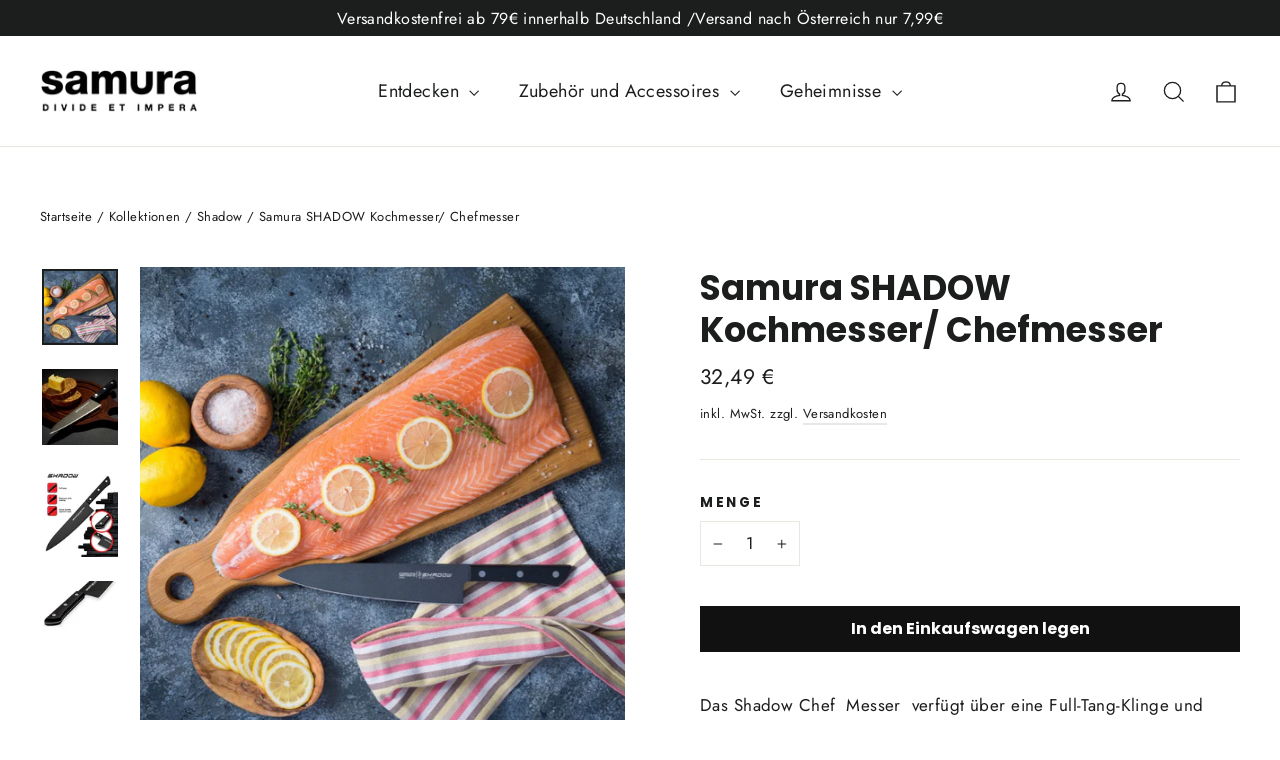

--- FILE ---
content_type: text/html; charset=utf-8
request_url: https://samuramesser.de/collections/shadow/products/samura-shadow-kochmesser-chefmesser
body_size: 92193
content:
<!doctype html>
<html class="no-js" lang="de" dir="ltr">
<head>







  <meta charset="utf-8">
  <meta http-equiv="X-UA-Compatible" content="IE=edge,chrome=1">
  <meta name="viewport" content="width=device-width,initial-scale=1">
  <meta name="theme-color" content="#111111">
  <link rel="canonical" href="https://samuramesser.de/products/samura-shadow-kochmesser-chefmesser">
  <link rel="preconnect" href="https://cdn.shopify.com">
  <link rel="preconnect" href="https://fonts.shopifycdn.com">
  <link rel="dns-prefetch" href="https://productreviews.shopifycdn.com">
  <link rel="dns-prefetch" href="https://ajax.googleapis.com">
  <link rel="dns-prefetch" href="https://maps.googleapis.com">
  <link rel="dns-prefetch" href="https://maps.gstatic.com"><link rel="shortcut icon" href="//samuramesser.de/cdn/shop/files/Samura_OLD_black2_ca0d3ebf-6153-4276-8e53-ac150db91c15_32x32.png?v=1616167787" type="image/png" /><title>Samura SHADOW Kochmesser/ Chefmesser
&ndash; samuramesser
</title>
<meta name="description" content="Das Shadow Chef Messer verfügt über eine Full-Tang-Klinge und eine präzise gemessene Balance für mehr Komfort und weniger Aufwand bei der Verwendung. Der ergonomische Griff besteht aus ABS-Kunststoff und sorgt für festen Halt bei gleichzeitig hoher Reaktionsfähigkeit. Antihaftbeschichtung versehen Gewichtsausgleich und komfortabler Griff Elegant und vielseitig einsetzbares Kochmesser &amp;nbsp; Die Klinge besteht aus hochwertigem AUS-8 Edelstahl. Diese ursprünglich japanische Stahlsorte ist bekannt für ihre Schärfe. Die Klinge ist außerdem mit einer speziellen Antihaftbeschichtung versehen, die verhindert, dass Produkte am Messer haften bleiben. Der Griff besteht aus schwarzem ABS. Das Messer ist sehr leicht und daher richtige einfach zu bedienen. Das Messer hält am längsten, wenn es nicht in der Spülmaschine gereinigt wird."><meta property="og:site_name" content="samuramesser">
  <meta property="og:url" content="https://samuramesser.de/products/samura-shadow-kochmesser-chefmesser">
  <meta property="og:title" content="Samura SHADOW Kochmesser/ Chefmesser">
  <meta property="og:type" content="product">
  <meta property="og:description" content="Das Shadow Chef Messer verfügt über eine Full-Tang-Klinge und eine präzise gemessene Balance für mehr Komfort und weniger Aufwand bei der Verwendung. Der ergonomische Griff besteht aus ABS-Kunststoff und sorgt für festen Halt bei gleichzeitig hoher Reaktionsfähigkeit. Antihaftbeschichtung versehen Gewichtsausgleich und komfortabler Griff Elegant und vielseitig einsetzbares Kochmesser &amp;nbsp; Die Klinge besteht aus hochwertigem AUS-8 Edelstahl. Diese ursprünglich japanische Stahlsorte ist bekannt für ihre Schärfe. Die Klinge ist außerdem mit einer speziellen Antihaftbeschichtung versehen, die verhindert, dass Produkte am Messer haften bleiben. Der Griff besteht aus schwarzem ABS. Das Messer ist sehr leicht und daher richtige einfach zu bedienen. Das Messer hält am längsten, wenn es nicht in der Spülmaschine gereinigt wird."><meta property="og:image" content="http://samuramesser.de/cdn/shop/products/2a9d07ac-683f-4020-8730-e174fdcab0ea.jpg?v=1614000852">
    <meta property="og:image:secure_url" content="https://samuramesser.de/cdn/shop/products/2a9d07ac-683f-4020-8730-e174fdcab0ea.jpg?v=1614000852">
    <meta property="og:image:width" content="800">
    <meta property="og:image:height" content="800"><meta name="twitter:site" content="@">
  <meta name="twitter:card" content="summary_large_image">
  <meta name="twitter:title" content="Samura SHADOW Kochmesser/ Chefmesser">
  <meta name="twitter:description" content="Das Shadow Chef Messer verfügt über eine Full-Tang-Klinge und eine präzise gemessene Balance für mehr Komfort und weniger Aufwand bei der Verwendung. Der ergonomische Griff besteht aus ABS-Kunststoff und sorgt für festen Halt bei gleichzeitig hoher Reaktionsfähigkeit. Antihaftbeschichtung versehen Gewichtsausgleich und komfortabler Griff Elegant und vielseitig einsetzbares Kochmesser &amp;nbsp; Die Klinge besteht aus hochwertigem AUS-8 Edelstahl. Diese ursprünglich japanische Stahlsorte ist bekannt für ihre Schärfe. Die Klinge ist außerdem mit einer speziellen Antihaftbeschichtung versehen, die verhindert, dass Produkte am Messer haften bleiben. Der Griff besteht aus schwarzem ABS. Das Messer ist sehr leicht und daher richtige einfach zu bedienen. Das Messer hält am längsten, wenn es nicht in der Spülmaschine gereinigt wird.">
<style data-shopify>@font-face {
  font-family: Poppins;
  font-weight: 700;
  font-style: normal;
  font-display: swap;
  src: url("//samuramesser.de/cdn/fonts/poppins/poppins_n7.56758dcf284489feb014a026f3727f2f20a54626.woff2") format("woff2"),
       url("//samuramesser.de/cdn/fonts/poppins/poppins_n7.f34f55d9b3d3205d2cd6f64955ff4b36f0cfd8da.woff") format("woff");
}

  @font-face {
  font-family: Jost;
  font-weight: 400;
  font-style: normal;
  font-display: swap;
  src: url("//samuramesser.de/cdn/fonts/jost/jost_n4.d47a1b6347ce4a4c9f437608011273009d91f2b7.woff2") format("woff2"),
       url("//samuramesser.de/cdn/fonts/jost/jost_n4.791c46290e672b3f85c3d1c651ef2efa3819eadd.woff") format("woff");
}


  @font-face {
  font-family: Jost;
  font-weight: 600;
  font-style: normal;
  font-display: swap;
  src: url("//samuramesser.de/cdn/fonts/jost/jost_n6.ec1178db7a7515114a2d84e3dd680832b7af8b99.woff2") format("woff2"),
       url("//samuramesser.de/cdn/fonts/jost/jost_n6.b1178bb6bdd3979fef38e103a3816f6980aeaff9.woff") format("woff");
}

  @font-face {
  font-family: Jost;
  font-weight: 400;
  font-style: italic;
  font-display: swap;
  src: url("//samuramesser.de/cdn/fonts/jost/jost_i4.b690098389649750ada222b9763d55796c5283a5.woff2") format("woff2"),
       url("//samuramesser.de/cdn/fonts/jost/jost_i4.fd766415a47e50b9e391ae7ec04e2ae25e7e28b0.woff") format("woff");
}

  @font-face {
  font-family: Jost;
  font-weight: 600;
  font-style: italic;
  font-display: swap;
  src: url("//samuramesser.de/cdn/fonts/jost/jost_i6.9af7e5f39e3a108c08f24047a4276332d9d7b85e.woff2") format("woff2"),
       url("//samuramesser.de/cdn/fonts/jost/jost_i6.2bf310262638f998ed206777ce0b9a3b98b6fe92.woff") format("woff");
}

</style><link href="//samuramesser.de/cdn/shop/t/2/assets/theme.css?v=179272426908287738751730386889" rel="stylesheet" type="text/css" media="all" />
<style data-shopify>:root {
    --typeHeaderPrimary: Poppins;
    --typeHeaderFallback: sans-serif;
    --typeHeaderSize: 35px;
    --typeHeaderWeight: 700;
    --typeHeaderLineHeight: 1.2;
    --typeHeaderSpacing: 0.0em;

    --typeBasePrimary:Jost;
    --typeBaseFallback:sans-serif;
    --typeBaseSize: 17px;
    --typeBaseWeight: 400;
    --typeBaseLineHeight: 1.6;
    --typeBaseSpacing: 0.025em;

    --iconWeight: 3px;
    --iconLinecaps: miter;
  }

  
.collection-hero__content:before,
  .hero__image-wrapper:before,
  .hero__media:before {
    background-image: linear-gradient(to bottom, rgba(0, 0, 0, 0.0) 0%, rgba(0, 0, 0, 0.0) 40%, rgba(0, 0, 0, 0.62) 100%);
  }

  .skrim__item-content .skrim__overlay:after {
    background-image: linear-gradient(to bottom, rgba(0, 0, 0, 0.0) 30%, rgba(0, 0, 0, 0.62) 100%);
  }

  .placeholder-content {
    background-image: linear-gradient(100deg, #ffffff 40%, #f7f7f7 63%, #ffffff 79%);
  }</style><script>
    document.documentElement.className = document.documentElement.className.replace('no-js', 'js');

    window.theme = window.theme || {};
    theme.routes = {
      home: "/",
      cart: "/cart.js",
      cartAdd: "/cart/add.js",
      cartChange: "/cart/change.js"
    };
    theme.strings = {
      soldOut: "Ausverkauft",
      unavailable: "Nicht verfügbar",
      stockLabel: "[count] auf Lager",
      willNotShipUntil: "Wird nach dem [date] versendet",
      willBeInStockAfter: "Wird nach dem [date] auf Lager sein",
      waitingForStock: "Inventar auf dem Weg",
      cartSavings: "Sie sparen [savings]",
      cartEmpty: "Ihr Einkaufswagen ist im Moment leer.",
      cartTermsConfirmation: "Sie müssen den Verkaufsbedingungen zustimmen, um auszuchecken"
    };
    theme.settings = {
      dynamicVariantsEnable: true,
      dynamicVariantType: "button",
      cartType: "drawer",
      isCustomerTemplate: false,
      moneyFormat: "{{amount_with_comma_separator}} €",
      predictiveSearch: true,
      predictiveSearchType: "product,article,page,collection",
      inventoryThreshold: 10,
      quickView: true,
      themeName: 'Motion',
      themeVersion: "7.0.2"
    };
  </script>

  <script>window.performance && window.performance.mark && window.performance.mark('shopify.content_for_header.start');</script><meta name="google-site-verification" content="tp-N3-Hn-jnCkIlutryHmi-bn6W-sF_dKN-S3L9HHQg">
<meta id="shopify-digital-wallet" name="shopify-digital-wallet" content="/52845641877/digital_wallets/dialog">
<meta name="shopify-checkout-api-token" content="e6aa5e0ddce4f1455507e910a1536acf">
<meta id="in-context-paypal-metadata" data-shop-id="52845641877" data-venmo-supported="false" data-environment="production" data-locale="de_DE" data-paypal-v4="true" data-currency="EUR">
<link rel="alternate" type="application/json+oembed" href="https://samuramesser.de/products/samura-shadow-kochmesser-chefmesser.oembed">
<script async="async" src="/checkouts/internal/preloads.js?locale=de-DE"></script>
<link rel="preconnect" href="https://shop.app" crossorigin="anonymous">
<script async="async" src="https://shop.app/checkouts/internal/preloads.js?locale=de-DE&shop_id=52845641877" crossorigin="anonymous"></script>
<script id="apple-pay-shop-capabilities" type="application/json">{"shopId":52845641877,"countryCode":"DE","currencyCode":"EUR","merchantCapabilities":["supports3DS"],"merchantId":"gid:\/\/shopify\/Shop\/52845641877","merchantName":"samuramesser","requiredBillingContactFields":["postalAddress","email"],"requiredShippingContactFields":["postalAddress","email"],"shippingType":"shipping","supportedNetworks":["visa","maestro","masterCard","amex"],"total":{"type":"pending","label":"samuramesser","amount":"1.00"},"shopifyPaymentsEnabled":true,"supportsSubscriptions":true}</script>
<script id="shopify-features" type="application/json">{"accessToken":"e6aa5e0ddce4f1455507e910a1536acf","betas":["rich-media-storefront-analytics"],"domain":"samuramesser.de","predictiveSearch":true,"shopId":52845641877,"locale":"de"}</script>
<script>var Shopify = Shopify || {};
Shopify.shop = "samuramesser.myshopify.com";
Shopify.locale = "de";
Shopify.currency = {"active":"EUR","rate":"1.0"};
Shopify.country = "DE";
Shopify.theme = {"name":"Motion","id":118271148181,"schema_name":"Motion","schema_version":"7.0.2","theme_store_id":847,"role":"main"};
Shopify.theme.handle = "null";
Shopify.theme.style = {"id":null,"handle":null};
Shopify.cdnHost = "samuramesser.de/cdn";
Shopify.routes = Shopify.routes || {};
Shopify.routes.root = "/";</script>
<script type="module">!function(o){(o.Shopify=o.Shopify||{}).modules=!0}(window);</script>
<script>!function(o){function n(){var o=[];function n(){o.push(Array.prototype.slice.apply(arguments))}return n.q=o,n}var t=o.Shopify=o.Shopify||{};t.loadFeatures=n(),t.autoloadFeatures=n()}(window);</script>
<script>
  window.ShopifyPay = window.ShopifyPay || {};
  window.ShopifyPay.apiHost = "shop.app\/pay";
  window.ShopifyPay.redirectState = null;
</script>
<script id="shop-js-analytics" type="application/json">{"pageType":"product"}</script>
<script defer="defer" async type="module" src="//samuramesser.de/cdn/shopifycloud/shop-js/modules/v2/client.init-shop-cart-sync_HUjMWWU5.de.esm.js"></script>
<script defer="defer" async type="module" src="//samuramesser.de/cdn/shopifycloud/shop-js/modules/v2/chunk.common_QpfDqRK1.esm.js"></script>
<script type="module">
  await import("//samuramesser.de/cdn/shopifycloud/shop-js/modules/v2/client.init-shop-cart-sync_HUjMWWU5.de.esm.js");
await import("//samuramesser.de/cdn/shopifycloud/shop-js/modules/v2/chunk.common_QpfDqRK1.esm.js");

  window.Shopify.SignInWithShop?.initShopCartSync?.({"fedCMEnabled":true,"windoidEnabled":true});

</script>
<script>
  window.Shopify = window.Shopify || {};
  if (!window.Shopify.featureAssets) window.Shopify.featureAssets = {};
  window.Shopify.featureAssets['shop-js'] = {"shop-cart-sync":["modules/v2/client.shop-cart-sync_ByUgVWtJ.de.esm.js","modules/v2/chunk.common_QpfDqRK1.esm.js"],"init-fed-cm":["modules/v2/client.init-fed-cm_CVqhkk-1.de.esm.js","modules/v2/chunk.common_QpfDqRK1.esm.js"],"shop-button":["modules/v2/client.shop-button_B0pFlqys.de.esm.js","modules/v2/chunk.common_QpfDqRK1.esm.js"],"shop-cash-offers":["modules/v2/client.shop-cash-offers_CaaeZ5wd.de.esm.js","modules/v2/chunk.common_QpfDqRK1.esm.js","modules/v2/chunk.modal_CS8dP9kO.esm.js"],"init-windoid":["modules/v2/client.init-windoid_B-gyVqfY.de.esm.js","modules/v2/chunk.common_QpfDqRK1.esm.js"],"shop-toast-manager":["modules/v2/client.shop-toast-manager_DgTeluS3.de.esm.js","modules/v2/chunk.common_QpfDqRK1.esm.js"],"init-shop-email-lookup-coordinator":["modules/v2/client.init-shop-email-lookup-coordinator_C5I212n4.de.esm.js","modules/v2/chunk.common_QpfDqRK1.esm.js"],"init-shop-cart-sync":["modules/v2/client.init-shop-cart-sync_HUjMWWU5.de.esm.js","modules/v2/chunk.common_QpfDqRK1.esm.js"],"avatar":["modules/v2/client.avatar_BTnouDA3.de.esm.js"],"pay-button":["modules/v2/client.pay-button_CJaF-UDc.de.esm.js","modules/v2/chunk.common_QpfDqRK1.esm.js"],"init-customer-accounts":["modules/v2/client.init-customer-accounts_BI_wUvuR.de.esm.js","modules/v2/client.shop-login-button_DTPR4l75.de.esm.js","modules/v2/chunk.common_QpfDqRK1.esm.js","modules/v2/chunk.modal_CS8dP9kO.esm.js"],"init-shop-for-new-customer-accounts":["modules/v2/client.init-shop-for-new-customer-accounts_C4qR5Wl-.de.esm.js","modules/v2/client.shop-login-button_DTPR4l75.de.esm.js","modules/v2/chunk.common_QpfDqRK1.esm.js","modules/v2/chunk.modal_CS8dP9kO.esm.js"],"shop-login-button":["modules/v2/client.shop-login-button_DTPR4l75.de.esm.js","modules/v2/chunk.common_QpfDqRK1.esm.js","modules/v2/chunk.modal_CS8dP9kO.esm.js"],"init-customer-accounts-sign-up":["modules/v2/client.init-customer-accounts-sign-up_SG5gYFpP.de.esm.js","modules/v2/client.shop-login-button_DTPR4l75.de.esm.js","modules/v2/chunk.common_QpfDqRK1.esm.js","modules/v2/chunk.modal_CS8dP9kO.esm.js"],"shop-follow-button":["modules/v2/client.shop-follow-button_CmMsyvrH.de.esm.js","modules/v2/chunk.common_QpfDqRK1.esm.js","modules/v2/chunk.modal_CS8dP9kO.esm.js"],"checkout-modal":["modules/v2/client.checkout-modal_tfCxQqrq.de.esm.js","modules/v2/chunk.common_QpfDqRK1.esm.js","modules/v2/chunk.modal_CS8dP9kO.esm.js"],"lead-capture":["modules/v2/client.lead-capture_Ccz5Zm6k.de.esm.js","modules/v2/chunk.common_QpfDqRK1.esm.js","modules/v2/chunk.modal_CS8dP9kO.esm.js"],"shop-login":["modules/v2/client.shop-login_BfivnucW.de.esm.js","modules/v2/chunk.common_QpfDqRK1.esm.js","modules/v2/chunk.modal_CS8dP9kO.esm.js"],"payment-terms":["modules/v2/client.payment-terms_D2Mn0eFV.de.esm.js","modules/v2/chunk.common_QpfDqRK1.esm.js","modules/v2/chunk.modal_CS8dP9kO.esm.js"]};
</script>
<script>(function() {
  var isLoaded = false;
  function asyncLoad() {
    if (isLoaded) return;
    isLoaded = true;
    var urls = ["\/\/code.tidio.co\/eeetuncc37xfepkh9t5n9zabogosd33z.js?shop=samuramesser.myshopify.com","https:\/\/static.klaviyo.com\/onsite\/js\/UKnruQ\/klaviyo.js?company_id=UKnruQ\u0026shop=samuramesser.myshopify.com"];
    for (var i = 0; i < urls.length; i++) {
      var s = document.createElement('script');
      s.type = 'text/javascript';
      s.async = true;
      s.src = urls[i];
      var x = document.getElementsByTagName('script')[0];
      x.parentNode.insertBefore(s, x);
    }
  };
  if(window.attachEvent) {
    window.attachEvent('onload', asyncLoad);
  } else {
    window.addEventListener('load', asyncLoad, false);
  }
})();</script>
<script id="__st">var __st={"a":52845641877,"offset":3600,"reqid":"a6145602-45f8-4d5b-9f66-20ef566b966a-1768629630","pageurl":"samuramesser.de\/collections\/shadow\/products\/samura-shadow-kochmesser-chefmesser","u":"6b09fde5a56f","p":"product","rtyp":"product","rid":6534507004053};</script>
<script>window.ShopifyPaypalV4VisibilityTracking = true;</script>
<script id="captcha-bootstrap">!function(){'use strict';const t='contact',e='account',n='new_comment',o=[[t,t],['blogs',n],['comments',n],[t,'customer']],c=[[e,'customer_login'],[e,'guest_login'],[e,'recover_customer_password'],[e,'create_customer']],r=t=>t.map((([t,e])=>`form[action*='/${t}']:not([data-nocaptcha='true']) input[name='form_type'][value='${e}']`)).join(','),a=t=>()=>t?[...document.querySelectorAll(t)].map((t=>t.form)):[];function s(){const t=[...o],e=r(t);return a(e)}const i='password',u='form_key',d=['recaptcha-v3-token','g-recaptcha-response','h-captcha-response',i],f=()=>{try{return window.sessionStorage}catch{return}},m='__shopify_v',_=t=>t.elements[u];function p(t,e,n=!1){try{const o=window.sessionStorage,c=JSON.parse(o.getItem(e)),{data:r}=function(t){const{data:e,action:n}=t;return t[m]||n?{data:e,action:n}:{data:t,action:n}}(c);for(const[e,n]of Object.entries(r))t.elements[e]&&(t.elements[e].value=n);n&&o.removeItem(e)}catch(o){console.error('form repopulation failed',{error:o})}}const l='form_type',E='cptcha';function T(t){t.dataset[E]=!0}const w=window,h=w.document,L='Shopify',v='ce_forms',y='captcha';let A=!1;((t,e)=>{const n=(g='f06e6c50-85a8-45c8-87d0-21a2b65856fe',I='https://cdn.shopify.com/shopifycloud/storefront-forms-hcaptcha/ce_storefront_forms_captcha_hcaptcha.v1.5.2.iife.js',D={infoText:'Durch hCaptcha geschützt',privacyText:'Datenschutz',termsText:'Allgemeine Geschäftsbedingungen'},(t,e,n)=>{const o=w[L][v],c=o.bindForm;if(c)return c(t,g,e,D).then(n);var r;o.q.push([[t,g,e,D],n]),r=I,A||(h.body.append(Object.assign(h.createElement('script'),{id:'captcha-provider',async:!0,src:r})),A=!0)});var g,I,D;w[L]=w[L]||{},w[L][v]=w[L][v]||{},w[L][v].q=[],w[L][y]=w[L][y]||{},w[L][y].protect=function(t,e){n(t,void 0,e),T(t)},Object.freeze(w[L][y]),function(t,e,n,w,h,L){const[v,y,A,g]=function(t,e,n){const i=e?o:[],u=t?c:[],d=[...i,...u],f=r(d),m=r(i),_=r(d.filter((([t,e])=>n.includes(e))));return[a(f),a(m),a(_),s()]}(w,h,L),I=t=>{const e=t.target;return e instanceof HTMLFormElement?e:e&&e.form},D=t=>v().includes(t);t.addEventListener('submit',(t=>{const e=I(t);if(!e)return;const n=D(e)&&!e.dataset.hcaptchaBound&&!e.dataset.recaptchaBound,o=_(e),c=g().includes(e)&&(!o||!o.value);(n||c)&&t.preventDefault(),c&&!n&&(function(t){try{if(!f())return;!function(t){const e=f();if(!e)return;const n=_(t);if(!n)return;const o=n.value;o&&e.removeItem(o)}(t);const e=Array.from(Array(32),(()=>Math.random().toString(36)[2])).join('');!function(t,e){_(t)||t.append(Object.assign(document.createElement('input'),{type:'hidden',name:u})),t.elements[u].value=e}(t,e),function(t,e){const n=f();if(!n)return;const o=[...t.querySelectorAll(`input[type='${i}']`)].map((({name:t})=>t)),c=[...d,...o],r={};for(const[a,s]of new FormData(t).entries())c.includes(a)||(r[a]=s);n.setItem(e,JSON.stringify({[m]:1,action:t.action,data:r}))}(t,e)}catch(e){console.error('failed to persist form',e)}}(e),e.submit())}));const S=(t,e)=>{t&&!t.dataset[E]&&(n(t,e.some((e=>e===t))),T(t))};for(const o of['focusin','change'])t.addEventListener(o,(t=>{const e=I(t);D(e)&&S(e,y())}));const B=e.get('form_key'),M=e.get(l),P=B&&M;t.addEventListener('DOMContentLoaded',(()=>{const t=y();if(P)for(const e of t)e.elements[l].value===M&&p(e,B);[...new Set([...A(),...v().filter((t=>'true'===t.dataset.shopifyCaptcha))])].forEach((e=>S(e,t)))}))}(h,new URLSearchParams(w.location.search),n,t,e,['guest_login'])})(!1,!0)}();</script>
<script integrity="sha256-4kQ18oKyAcykRKYeNunJcIwy7WH5gtpwJnB7kiuLZ1E=" data-source-attribution="shopify.loadfeatures" defer="defer" src="//samuramesser.de/cdn/shopifycloud/storefront/assets/storefront/load_feature-a0a9edcb.js" crossorigin="anonymous"></script>
<script crossorigin="anonymous" defer="defer" src="//samuramesser.de/cdn/shopifycloud/storefront/assets/shopify_pay/storefront-65b4c6d7.js?v=20250812"></script>
<script data-source-attribution="shopify.dynamic_checkout.dynamic.init">var Shopify=Shopify||{};Shopify.PaymentButton=Shopify.PaymentButton||{isStorefrontPortableWallets:!0,init:function(){window.Shopify.PaymentButton.init=function(){};var t=document.createElement("script");t.src="https://samuramesser.de/cdn/shopifycloud/portable-wallets/latest/portable-wallets.de.js",t.type="module",document.head.appendChild(t)}};
</script>
<script data-source-attribution="shopify.dynamic_checkout.buyer_consent">
  function portableWalletsHideBuyerConsent(e){var t=document.getElementById("shopify-buyer-consent"),n=document.getElementById("shopify-subscription-policy-button");t&&n&&(t.classList.add("hidden"),t.setAttribute("aria-hidden","true"),n.removeEventListener("click",e))}function portableWalletsShowBuyerConsent(e){var t=document.getElementById("shopify-buyer-consent"),n=document.getElementById("shopify-subscription-policy-button");t&&n&&(t.classList.remove("hidden"),t.removeAttribute("aria-hidden"),n.addEventListener("click",e))}window.Shopify?.PaymentButton&&(window.Shopify.PaymentButton.hideBuyerConsent=portableWalletsHideBuyerConsent,window.Shopify.PaymentButton.showBuyerConsent=portableWalletsShowBuyerConsent);
</script>
<script data-source-attribution="shopify.dynamic_checkout.cart.bootstrap">document.addEventListener("DOMContentLoaded",(function(){function t(){return document.querySelector("shopify-accelerated-checkout-cart, shopify-accelerated-checkout")}if(t())Shopify.PaymentButton.init();else{new MutationObserver((function(e,n){t()&&(Shopify.PaymentButton.init(),n.disconnect())})).observe(document.body,{childList:!0,subtree:!0})}}));
</script>
<script id='scb4127' type='text/javascript' async='' src='https://samuramesser.de/cdn/shopifycloud/privacy-banner/storefront-banner.js'></script><link id="shopify-accelerated-checkout-styles" rel="stylesheet" media="screen" href="https://samuramesser.de/cdn/shopifycloud/portable-wallets/latest/accelerated-checkout-backwards-compat.css" crossorigin="anonymous">
<style id="shopify-accelerated-checkout-cart">
        #shopify-buyer-consent {
  margin-top: 1em;
  display: inline-block;
  width: 100%;
}

#shopify-buyer-consent.hidden {
  display: none;
}

#shopify-subscription-policy-button {
  background: none;
  border: none;
  padding: 0;
  text-decoration: underline;
  font-size: inherit;
  cursor: pointer;
}

#shopify-subscription-policy-button::before {
  box-shadow: none;
}

      </style>

<script>window.performance && window.performance.mark && window.performance.mark('shopify.content_for_header.end');</script>

  <script src="//samuramesser.de/cdn/shop/t/2/assets/vendor-scripts-v11.js" defer="defer"></script><link rel="preload" as="style" href="//samuramesser.de/cdn/shop/t/2/assets/currency-flags.css" onload="this.onload=null;this.rel='stylesheet'">
    <link rel="stylesheet" href="//samuramesser.de/cdn/shop/t/2/assets/currency-flags.css"><script src="//samuramesser.de/cdn/shop/t/2/assets/theme.min.js?v=135379184885281965441612975060" defer="defer"></script><!-- BEGIN app block: shopify://apps/complianz-gdpr-cookie-consent/blocks/bc-block/e49729f0-d37d-4e24-ac65-e0e2f472ac27 -->

    
    
    
<link id='complianz-css' rel="stylesheet" href=https://cdn.shopify.com/extensions/019a2fb2-ee57-75e6-ac86-acfd14822c1d/gdpr-legal-cookie-74/assets/complainz.css media="print" onload="this.media='all'">
    <style>
        #Compliance-iframe.Compliance-iframe-branded > div.purposes-header,
        #Compliance-iframe.Compliance-iframe-branded > div.cmplc-cmp-header,
        #purposes-container > div.purposes-header,
        #Compliance-cs-banner .Compliance-cs-brand {
            background-color: #FFFFFF !important;
            color: #0A0A0A!important;
        }
        #Compliance-iframe.Compliance-iframe-branded .purposes-header .cmplc-btn-cp ,
        #Compliance-iframe.Compliance-iframe-branded .purposes-header .cmplc-btn-cp:hover,
        #Compliance-iframe.Compliance-iframe-branded .purposes-header .cmplc-btn-back:hover  {
            background-color: #ffffff !important;
            opacity: 1 !important;
        }
        #Compliance-cs-banner .cmplc-toggle .cmplc-toggle-label {
            color: #FFFFFF!important;
        }
        #Compliance-iframe.Compliance-iframe-branded .purposes-header .cmplc-btn-cp:hover,
        #Compliance-iframe.Compliance-iframe-branded .purposes-header .cmplc-btn-back:hover {
            background-color: #0A0A0A!important;
            color: #FFFFFF!important;
        }
        #Compliance-cs-banner #Compliance-cs-title {
            font-size: 14px !important;
        }
        #Compliance-cs-banner .Compliance-cs-content,
        #Compliance-cs-title,
        .cmplc-toggle-checkbox.granular-control-checkbox span {
            background-color: #FFFFFF !important;
            color: #0A0A0A !important;
            font-size: 14px !important;
        }
        #Compliance-cs-banner .Compliance-cs-close-btn {
            font-size: 14px !important;
            background-color: #FFFFFF !important;
        }
        #Compliance-cs-banner .Compliance-cs-opt-group {
            color: #FFFFFF !important;
        }
        #Compliance-cs-banner .Compliance-cs-opt-group button,
        .Compliance-alert button.Compliance-button-cancel {
            background-color: #007BBC!important;
            color: #FFFFFF!important;
        }
        #Compliance-cs-banner .Compliance-cs-opt-group button.Compliance-cs-accept-btn,
        #Compliance-cs-banner .Compliance-cs-opt-group button.Compliance-cs-btn-primary,
        .Compliance-alert button.Compliance-button-confirm {
            background-color: #007BBC !important;
            color: #FFFFFF !important;
        }
        #Compliance-cs-banner .Compliance-cs-opt-group button.Compliance-cs-reject-btn {
            background-color: #007BBC!important;
            color: #FFFFFF!important;
        }

        #Compliance-cs-banner .Compliance-banner-content button {
            cursor: pointer !important;
            color: currentColor !important;
            text-decoration: underline !important;
            border: none !important;
            background-color: transparent !important;
            font-size: 100% !important;
            padding: 0 !important;
        }

        #Compliance-cs-banner .Compliance-cs-opt-group button {
            border-radius: 4px !important;
            padding-block: 10px !important;
        }
        @media (min-width: 640px) {
            #Compliance-cs-banner.Compliance-cs-default-floating:not(.Compliance-cs-top):not(.Compliance-cs-center) .Compliance-cs-container, #Compliance-cs-banner.Compliance-cs-default-floating:not(.Compliance-cs-bottom):not(.Compliance-cs-center) .Compliance-cs-container, #Compliance-cs-banner.Compliance-cs-default-floating.Compliance-cs-center:not(.Compliance-cs-top):not(.Compliance-cs-bottom) .Compliance-cs-container {
                width: 560px !important;
            }
            #Compliance-cs-banner.Compliance-cs-default-floating:not(.Compliance-cs-top):not(.Compliance-cs-center) .Compliance-cs-opt-group, #Compliance-cs-banner.Compliance-cs-default-floating:not(.Compliance-cs-bottom):not(.Compliance-cs-center) .Compliance-cs-opt-group, #Compliance-cs-banner.Compliance-cs-default-floating.Compliance-cs-center:not(.Compliance-cs-top):not(.Compliance-cs-bottom) .Compliance-cs-opt-group {
                flex-direction: row !important;
            }
            #Compliance-cs-banner .Compliance-cs-opt-group button:not(:last-of-type),
            #Compliance-cs-banner .Compliance-cs-opt-group button {
                margin-right: 4px !important;
            }
            #Compliance-cs-banner .Compliance-cs-container .Compliance-cs-brand {
                position: absolute !important;
                inset-block-start: 6px;
            }
        }
        #Compliance-cs-banner.Compliance-cs-default-floating:not(.Compliance-cs-top):not(.Compliance-cs-center) .Compliance-cs-opt-group > div, #Compliance-cs-banner.Compliance-cs-default-floating:not(.Compliance-cs-bottom):not(.Compliance-cs-center) .Compliance-cs-opt-group > div, #Compliance-cs-banner.Compliance-cs-default-floating.Compliance-cs-center:not(.Compliance-cs-top):not(.Compliance-cs-bottom) .Compliance-cs-opt-group > div {
            flex-direction: row-reverse;
            width: 100% !important;
        }

        .Compliance-cs-brand-badge-outer, .Compliance-cs-brand-badge, #Compliance-cs-banner.Compliance-cs-default-floating.Compliance-cs-bottom .Compliance-cs-brand-badge-outer,
        #Compliance-cs-banner.Compliance-cs-default.Compliance-cs-bottom .Compliance-cs-brand-badge-outer,
        #Compliance-cs-banner.Compliance-cs-default:not(.Compliance-cs-left) .Compliance-cs-brand-badge-outer,
        #Compliance-cs-banner.Compliance-cs-default-floating:not(.Compliance-cs-left) .Compliance-cs-brand-badge-outer {
            display: none !important
        }

        #Compliance-cs-banner:not(.Compliance-cs-top):not(.Compliance-cs-bottom) .Compliance-cs-container.Compliance-cs-themed {
            flex-direction: row !important;
        }

        #Compliance-cs-banner #Compliance-cs-title,
        #Compliance-cs-banner #Compliance-cs-custom-title {
            justify-self: center !important;
            font-size: 14px !important;
            font-family: -apple-system,sans-serif !important;
            margin-inline: auto !important;
            width: 55% !important;
            text-align: center;
            font-weight: 600;
            visibility: unset;
        }

        @media (max-width: 640px) {
            #Compliance-cs-banner #Compliance-cs-title,
            #Compliance-cs-banner #Compliance-cs-custom-title {
                display: block;
            }
        }

        #Compliance-cs-banner .Compliance-cs-brand img {
            max-width: 110px !important;
            min-height: 32px !important;
        }
        #Compliance-cs-banner .Compliance-cs-container .Compliance-cs-brand {
            background: none !important;
            padding: 0px !important;
            margin-block-start:10px !important;
            margin-inline-start:16px !important;
        }

        #Compliance-cs-banner .Compliance-cs-opt-group button {
            padding-inline: 4px !important;
        }

    </style>
    
    
    
    

    <script type="text/javascript">
        function loadScript(src) {
            return new Promise((resolve, reject) => {
                const s = document.createElement("script");
                s.src = src;
                s.charset = "UTF-8";
                s.onload = resolve;
                s.onerror = reject;
                document.head.appendChild(s);
            });
        }

        function filterGoogleConsentModeURLs(domainsArray) {
            const googleConsentModeComplianzURls = [
                // 197, # Google Tag Manager:
                {"domain":"s.www.googletagmanager.com", "path":""},
                {"domain":"www.tagmanager.google.com", "path":""},
                {"domain":"www.googletagmanager.com", "path":""},
                {"domain":"googletagmanager.com", "path":""},
                {"domain":"tagassistant.google.com", "path":""},
                {"domain":"tagmanager.google.com", "path":""},

                // 2110, # Google Analytics 4:
                {"domain":"www.analytics.google.com", "path":""},
                {"domain":"www.google-analytics.com", "path":""},
                {"domain":"ssl.google-analytics.com", "path":""},
                {"domain":"google-analytics.com", "path":""},
                {"domain":"analytics.google.com", "path":""},
                {"domain":"region1.google-analytics.com", "path":""},
                {"domain":"region1.analytics.google.com", "path":""},
                {"domain":"*.google-analytics.com", "path":""},
                {"domain":"www.googletagmanager.com", "path":"/gtag/js?id=G"},
                {"domain":"googletagmanager.com", "path":"/gtag/js?id=UA"},
                {"domain":"www.googletagmanager.com", "path":"/gtag/js?id=UA"},
                {"domain":"googletagmanager.com", "path":"/gtag/js?id=G"},

                // 177, # Google Ads conversion tracking:
                {"domain":"googlesyndication.com", "path":""},
                {"domain":"media.admob.com", "path":""},
                {"domain":"gmodules.com", "path":""},
                {"domain":"ad.ytsa.net", "path":""},
                {"domain":"dartmotif.net", "path":""},
                {"domain":"dmtry.com", "path":""},
                {"domain":"go.channelintelligence.com", "path":""},
                {"domain":"googleusercontent.com", "path":""},
                {"domain":"googlevideo.com", "path":""},
                {"domain":"gvt1.com", "path":""},
                {"domain":"links.channelintelligence.com", "path":""},
                {"domain":"obrasilinteirojoga.com.br", "path":""},
                {"domain":"pcdn.tcgmsrv.net", "path":""},
                {"domain":"rdr.tag.channelintelligence.com", "path":""},
                {"domain":"static.googleadsserving.cn", "path":""},
                {"domain":"studioapi.doubleclick.com", "path":""},
                {"domain":"teracent.net", "path":""},
                {"domain":"ttwbs.channelintelligence.com", "path":""},
                {"domain":"wtb.channelintelligence.com", "path":""},
                {"domain":"youknowbest.com", "path":""},
                {"domain":"doubleclick.net", "path":""},
                {"domain":"redirector.gvt1.com", "path":""},

                //116, # Google Ads Remarketing
                {"domain":"googlesyndication.com", "path":""},
                {"domain":"media.admob.com", "path":""},
                {"domain":"gmodules.com", "path":""},
                {"domain":"ad.ytsa.net", "path":""},
                {"domain":"dartmotif.net", "path":""},
                {"domain":"dmtry.com", "path":""},
                {"domain":"go.channelintelligence.com", "path":""},
                {"domain":"googleusercontent.com", "path":""},
                {"domain":"googlevideo.com", "path":""},
                {"domain":"gvt1.com", "path":""},
                {"domain":"links.channelintelligence.com", "path":""},
                {"domain":"obrasilinteirojoga.com.br", "path":""},
                {"domain":"pcdn.tcgmsrv.net", "path":""},
                {"domain":"rdr.tag.channelintelligence.com", "path":""},
                {"domain":"static.googleadsserving.cn", "path":""},
                {"domain":"studioapi.doubleclick.com", "path":""},
                {"domain":"teracent.net", "path":""},
                {"domain":"ttwbs.channelintelligence.com", "path":""},
                {"domain":"wtb.channelintelligence.com", "path":""},
                {"domain":"youknowbest.com", "path":""},
                {"domain":"doubleclick.net", "path":""},
                {"domain":"redirector.gvt1.com", "path":""}
            ];

            if (!Array.isArray(domainsArray)) { 
                return [];
            }

            const blockedPairs = new Map();
            for (const rule of googleConsentModeComplianzURls) {
                if (!blockedPairs.has(rule.domain)) {
                    blockedPairs.set(rule.domain, new Set());
                }
                blockedPairs.get(rule.domain).add(rule.path);
            }

            return domainsArray.filter(item => {
                const paths = blockedPairs.get(item.d);
                return !(paths && paths.has(item.p));
            });
        }

        function setupAutoblockingByDomain() {
            // autoblocking by domain
            const autoblockByDomainArray = [];
            const prefixID = '10000' // to not get mixed with real metis ids
            let cmpBlockerDomains = []
            let cmpCmplcVendorsPurposes = {}
            let counter = 1
            for (const object of autoblockByDomainArray) {
                cmpBlockerDomains.push({
                    d: object.d,
                    p: object.path,
                    v: prefixID + counter,
                });
                counter++;
            }
            
            counter = 1
            for (const object of autoblockByDomainArray) {
                cmpCmplcVendorsPurposes[prefixID + counter] = object?.p ?? '1';
                counter++;
            }

            Object.defineProperty(window, "cmp_cmplc_vendors_purposes", {
                get() {
                    return cmpCmplcVendorsPurposes;
                },
                set(value) {
                    cmpCmplcVendorsPurposes = { ...cmpCmplcVendorsPurposes, ...value };
                }
            });
            const basicGmc = true;


            Object.defineProperty(window, "cmp_importblockerdomains", {
                get() {
                    if (basicGmc) {
                        return filterGoogleConsentModeURLs(cmpBlockerDomains);
                    }
                    return cmpBlockerDomains;
                },
                set(value) {
                    cmpBlockerDomains = [ ...cmpBlockerDomains, ...value ];
                }
            });
        }

        function enforceRejectionRecovery() {
            const base = (window._cmplc = window._cmplc || {});
            const featuresHolder = {};

            function lockFlagOn(holder) {
                const desc = Object.getOwnPropertyDescriptor(holder, 'rejection_recovery');
                if (!desc) {
                    Object.defineProperty(holder, 'rejection_recovery', {
                        get() { return true; },
                        set(_) { /* ignore */ },
                        enumerable: true,
                        configurable: false
                    });
                }
                return holder;
            }

            Object.defineProperty(base, 'csFeatures', {
                configurable: false,
                enumerable: true,
                get() {
                    return featuresHolder;
                },
                set(obj) {
                    if (obj && typeof obj === 'object') {
                        Object.keys(obj).forEach(k => {
                            if (k !== 'rejection_recovery') {
                                featuresHolder[k] = obj[k];
                            }
                        });
                    }
                    // we lock it, it won't try to redefine
                    lockFlagOn(featuresHolder);
                }
            });

            // Ensure an object is exposed even if read early
            if (!('csFeatures' in base)) {
                base.csFeatures = {};
            } else {
                // If someone already set it synchronously, merge and lock now.
                base.csFeatures = base.csFeatures;
            }
        }

        function splitDomains(joinedString) {
            if (!joinedString) {
                return []; // empty string -> empty array
            }
            return joinedString.split(";");
        }

        function setupWhitelist() {
            // Whitelist by domain:
            const whitelistString = "";
            const whitelist_array = [...splitDomains(whitelistString)];
            if (Array.isArray(window?.cmp_block_ignoredomains)) {
                window.cmp_block_ignoredomains = [...whitelist_array, ...window.cmp_block_ignoredomains];
            }
        }

        async function initCompliance() {
            const currentCsConfiguration = {"siteId":4390253,"cookiePolicyIds":{"en":48000113},"banner":{"acceptButtonDisplay":true,"rejectButtonDisplay":true,"customizeButtonDisplay":true,"position":"float-center","backgroundOverlay":false,"fontSize":"14px","content":"","acceptButtonCaption":"","rejectButtonCaption":"","customizeButtonCaption":"","backgroundColor":"#FFFFFF","textColor":"#0A0A0A","acceptButtonColor":"#007BBC","acceptButtonCaptionColor":"#FFFFFF","rejectButtonColor":"#007BBC","rejectButtonCaptionColor":"#FFFFFF","customizeButtonColor":"#007BBC","customizeButtonCaptionColor":"#FFFFFF","logo":"data:image\/png;base64,iVBORw0KGgoAAAANSUhEUgAAAXIAAADrCAYAAAB0Oh02AAAgAElEQVR4nOzdd3xcV4H3\/3PvuWVGzTWJ4yqrSyNpNEVTVKepjKqb3OXebcktLkmc4jikkh5SILCwkJAQAgR4wtIWWCAFln1YQll22QDL\/h52IZSQxI6t8nn+mGI5gfhhf0scZY9er\/drRjP33rl3NPreM+eeIqSUKIqiKJOXuNA7oCiKovz\/[base64]\/TpUQa51vXYIbUmSJ1dMtEtyVSWhiGRBrGBT8u5a2hglxRLjBDGuRKHVMa5FkWdo5BnuHEMpyYlvam6+q2zhf0efxCzOARbSoDQsOpGxRoAmFaF\/zYlLeGCnJFueBSwe2UFuvt6XxPn85a3UA3JE4j703X1S2dIZnLS0LymhCMyJl0W9OxbA3Tzn0bHJvyVlBBrihvA05dw7Zs9okpnBSCMWHxOW0ulwj9TdebInO4WOj8Vp\/JK8LiVc3ELSR6roElzQt+XMpbQwW5orwNzNAFhmZytTGDV8V0\/iA0XhWCx7XiN11Ps3TyNYPnZSGvCsEvxRw03UbLy0MzTabakhlCIEwTp+a84Mep\/GWoIFeUtwFTaOg5No\/JGbwkBKeF4EXhwONwvOl6mi1xapLn9Lm8KgTfmCMwnTr5hkTaJraZg+bIQeQ6cGgX\/jiVvwwV5IryNqAbNgVS8IKYxe+FYETkEnWYmMabV49opsRhWHxDn8cpIfgn4UQ3nAhnLoZmInIleUYBecJGN9\/8wqkyeakgV5S3AU066dAc\/KogH4STR2ZMRTN1cvU3X083UnXoX9BnclII\/[base64]\/y6cvCwEZ4TNKSF50ZKMC41vGHPJEwLTcKaO\/W3weVL++6kgV87LNM1suEpDIjRBUXER1x8\/xoPvuZMH33MnmzYO4sxxous6mqbhcDjQpc6sS2exb3gX9997Ow\/edxf33HELPd0d6bBMBatppsLb6XSQ7EzQ3dVOZ0eCvLw8NE3D4\/Vy1+0388B77uSqKw4zY8aM7ElFSkkk0sLdd9zCfffcxsF9eyiYUoBlpdpQG+lOMZHWJnq7O+hKttPbm6RgSkH2BKLrOrFYhI6OOJ0dCfp6O5k6dSqWZaFpGv19XSSTbXQl25k1axaaplFUVMQD997BLTdelw1\/wzAIBOq56V3X8sB77uQ9d72ba48dZeHCwuzzH\/rAg3z1S0\/xvgfuoahoIUIIbNvGq5u8Ji7mFSG4x5yFzDGwhIVm6BQYFqamISydcjOXK\/On85w2l98LJ69pDl4SkpeFYEQIRoXglJjLs8Z8VtkGBVJDTM3HqauqlXcyFeTKeWVKrw6HA6fTyd9+6fOMj48zOjoKwMjIGcbHxzlz5jQXX3IJmqbR3NLMK6+8fM5yo6MjZH5eeul3uKpd2LadLeEXFRcxPj6e3Zbf5+FrX\/kiAGNjY9nb0dERmpsb0TSNn\/z4hzA+nt3u2Ngoo6OjBAIBHA47ewzf\/\/7z2f0EmD9\/PrZtZ8P63\/\/tp4yOjmb3takhjJQSwzSy64yNjdKV7GD\/3t2Mjo5y5sxpfvPirxBC8MD9d3PmzBnOnDkNwOnTp7P7Oz4+zref+TqGYfDIh9\/PCz\/5EZs3DeKurUYaEl0I\/j6\/jFeF4Iy4hDnCQDhMpmkmwmEi8h0YpsSha0Ry5\/DDAoOT4mLGxExeFvP5gbiEn4nZnBaCz4jZmKaGZthoTgeGdCCFxKlZWE77Lf\/sKG8NFeTK+U2oWvnKlz6fDafx8bF0sI4yNjbGP373O0iZCv7KqqpsAMLZoB0dHck+\/uorL7NwYWH2dYpLitPLpAL1p\/\/6Y06ffi27bibkUyePEb793DeyJ4dMgGfC86WXXkLX9WxJ+Pvf\/945J5MFhYXZKhfTNPn\/fvGzc7YfDgXQNA3LshgbG2NsbJTx8XFufNcJzpx+Lbvci7\/+FaZp8tRTn50Q+GPZ\/Z14+91\/+BaVFeV85pOPc+L4sWz9tm\/aTEbEVH6r2VwvnNhOHSkFuZpAN3UMQzJVN9BMDalrOEVBqqolN83WeO\/MQkaF4ItiDtoUA6mb5OkaeUJHt3Skw8bSTKQ0MGXqW4olJdLIPPY2+Jwp\/2UqyJXzytQTh0JBAM6cOc34+Di\/+Lefc+zoIY5ffQX\/+x\/+ng984CGkTFfFaBojIyN8939\/h3ffcgN7h3Zyz123cerkyWxgjo2Ncs\/dd2BZqfrowoWFE8LvbAn8ueee4R+\/+w\/ZE8jIyJm0EU6dOslzzz7ND3\/wfUZHRxgZOZMNz9bWZnSZqur5\/vefn3BigcJ0kEsp0fRUiXziCaMhHMxWu0wM6LGxsexrjI2N8dvf\/BrLttixbRO\/\/91veeqpz7J\/eDcH9w3xd1\/7CiMjI+ccb3lFOUITGLpJjmkwRdP4T7OMl4TGP4npTHHo6Ma5XesN20I3JKaUmLpEMzRsQ8cpBQWagWE4eFKbzZgQvFtcipFbgLQMLMNGOCT5UlBkmiScDm4VBl\/QLuFrIocr86aSb2vM0mxErrjgnzPlv04FuXJeuq6j6Rr3v+fOVMk3HU41Na70hb9U4OXl551zUbCpMZyty9Z1HWeOk86ORLZkPDY2yr\/\/28+wbRvDNLj44ovOKXmPjY2xetVyTDO1vU8\/+UQ2TMfGUqXvdYOrMU2T3Nxcnnv26ezjIyNneOi99yGl\/G8L8kwYj42N8a1nn2bt6hUs7u\/BsixmzpzJpZfOStXNGzJ7QfVLX\/w8IyMj2ZPTrTe\/[base64]\/Xnn5pXRLkFTLk7Z4LP3amTr3UaSU2YuWmzeuO+ck8PQ3v5FqBfPfGuRj\/OTHP8ThdGTXz1xDsCwzffE29Y3ENE3Wrl5+Th37F7\/4+ex7E9ElZ0QuvxcmvxcmvxWzuCxnGvbrW5dYJoZpIjUN2zCxpMYcXRA0BJum5nD\/zDn83MhJdyTSOCXmMiY0zojpjImZ\/F7M5vvGRXxNy+VvRQ6fFDaPWrk8JfLZ6rgYp2YyRaggn8xUkCv\/T4QQ3HzjiWxQjo+P842\/+1ukYZCTk3O2Pto00GWqCWCmSZ+maeQX5DN79qUsW7roDVUgJSVFSCmZM3fOOUH+7eeexrKtbIuZYMB\/Tj32v\/3sJ2i6lm3GGIu2nLP+s888\/d9WtZJZd3R0BL\/Pi8PhyA4xOzHQM00op02bRklpKTe+61rGxsZ4bRTGz4zypae\/jqVrTDMkPxEWrwjBd7QFrNOdvCYELwuLDqkjpcY0qXGpQ6NECtbmWnxAaDwtJT8WOfxesxgVFmNC55QQ\/IOVy2Oa5DVxCSPCwVeMacxzmEyTDnJNE1taOHQdYRkIqSOlgaHrSFNiSPP\/Ybhc5e1MBblyXg6Hg6nTplLrrskGXebn5MlXqXW70XQt237btm3y8vIQQtDQGOaFf\/mnbEke4LXXTp0TmmWlJehSZ\/ac2ec8\/thHP4wQIhWaUr4hyH\/2wj+fbRYpJY2Nwb9okI+NjXL6tdcoyM9H07XsyUvTtVRpXNc5enh\/KrjTx5h5zTOkGtd88+vfRJg6D1vT+a0w+J1YSL4mcAuDk0JnVAi69QI6hZNx4eW0ELycblaIELwoJK8Ig7\/WcukynRTqEku3EA4L4czh3ZaD00JwWlzMBs1JnibQTIGwNKSVqm\/XjLPflpR3BhXkynlpmpbtNHP7u29OB3KqmiHTzO7O227G4XBgmma2Wd9jj\/z1hCqJVKuSiSX6NwvysbExPvbow6n683TgvlmQ61KnIRz4i5fIf\/+73+DMcWY7PBmmgW3bVFVV8qv\/\/OWE5pNnL4imqoLGYAyeevqrHBbTeU1o\/EIrZorUME2bOULnVeFkXAjqTBvp1ClyCh7T5\/GCdgnPiQVsd04j15F6Xc2SGNLCoduIdDv8PENjjpT8Xjj5gybYnm8jNAtL5uDQc3EauVi6jmWYCEN1DnonUUGunJdpmuTk5OB0OjEMyU03Xs\/p105lQ2tk5Axjo6Pcdcet2eD8yF\/\/Vbp5Yiq8f\/l\/\/p377r2LJYt7+cNLv8+Wzt+sRP74Y6kgz\/SKPG+JvOEvWyIfHx\/n17\/6P+Tn52fr5aWUzJ4zm\/\/45f855+T0zNPf4LL9Qwzv2ZFqjjgGp8fh149\/jJeEznN2PpdIHYdZgGlozNdsToqLOCkMKg2BbRpIaWAZToRpYKQvcmpOGz3HgalLcgwdU0oc0sKhmzilTa7h4D9FAaeFYKMswGFIygwnMZlDo7Qp0A0sw0CzVJ34O4kKcuXPkml7HQ4G+NEPns8G1+joCGfOnKa2toZ58+ZxOt3Wenx8nJ\/8y4+ZNSvVUUjTNF599ZXzlsgzVSuZi4dSvnmQG4bxJ4NcSsnzz3\/vnG3PXzA\/e3FW0zR+8fOfnNP++08F+W9e\/BUOpyN9cTNVPXH7bbdOuAg8ym233pSqepE6Xm8dY2NjnByFsZ88z4t5hdxqvnEgrCkyh1eFyYgQzLHPrfYwbQPDMHHmGFi5Grky9TewdQuHsNGlhZCpDkOX6oKfi0t5SRP8UOTxUyE4JRy8JgQnNYOP6rnkGRJbtzHeBp8n5b+HCnLlz5JpcWGaJlOnTuVrf\/vFc3pd3nrrzdxw\/TXnXBzcvGkdUp4d+yRzofOtCnJd13n++e9lW7uMj48Tj0eyTSellPzi5y\/82UGeuUD4i5\/\/NNss8tSpk8gJ+xyo9zEycoZXRs5w6qtf4+lPfAzbeuPQtFOlg5NC5zUhuNg+N+idmo2pm+iGxcX6dCxpk6frXCo1fE6DIengE2Im\/2AW8mvdwYhwcFJITomZ6bFXpvKiuIQf6lN5TJ\/CTEPDNix1gfMdRAW58mfL1Ftn6sMnhu8nnniMRz\/6kXPC3eNxI6XMVnOcntAz8q0K8m99+1vnVK1s3bwh1RxST31LOHXy1T87yDVdw7RMTk+4eHvmzOlsb1FN0wgG\/alrCeMw9vJpnv760+h\/ZB7OabrBaWHyKyHIf13zw\/k5NsO2zYkcm78y5\/KMdjH\/ps3lJZHPGZHDa0LnD8LmtND4DzGH34vpvCQ0vmjmUWlbTDd0cpypwbw0K4c83YnDsFSJ\/B1EBbnyZzEMA6EJnE5ndpRDINvT8onHH+XR9EXOTAl4yeK+VMegdCeZiT\/j4+OUlf3lq1ae+uynsx1zRkbO8MgjD2d7lObkOLP7+ucEeWa0x1PpNvGZdbMjK0rJxvVrGRsb42VeYpxTfO3pp3Hob7zQOF3qjAiD\/xDTU8POTniuSEr+WdiMp1uvjArBuNA4KQye1h0MCsFUh0BIgdBMHnJMZ0zoPDEtH1Om6tg1S8Pp1LlYCESexkWaqiN\/J1FBrpxXZiTDRFuCL\/zNZ\/H5PMycOYO5c+bw+f\/1ZDbARkdH2LRpPUcu25ftPDM+Ps53\/v5bzJ07h2nTpvLkJx5L9+o8W\/otLyvBNE0uumjmnwxy0zIJBeuzz4+NjfHzn\/5ztt22lG+82PnM099Mlcilzu6dWzlz5nT228DoSGpf3bU1\/OynP8mOF5P5aWoMp0ZnfF2HoN\/+5tepUR7TJX0pJf\/0w+ezxzo2NsZVVx4hNy8Pv9\/Hb1781TmDhT377LNo2htL5CXpEvVvRT7666o8NDuPAmlQqgnqdcFFBYJLdIGwdKx088fMCcvUJH\/lMHlNmHxR6Gro2v8hVJAr55Up8b7vwXuzITqxd2Wmp+d\/\/scvmTZ9GjNnzuTUqZPZYBwZOZNtvfL6poepIC9FSslFF80857k3BHm6RJ55\/mcv\/DgV5OYbg3x8fJynJwT59OnTGTmTGaXxTPb+xJ6qmQG9xsfHaUvE0DTtDc0Pf\/Pir7JBnumtevjwZdmmlalAHzun09PEaqYf\/egH2f2dyK3ncVoIfikszNeFr2VZmIaFaTkwdJunRQVH9OkU6AItva3UuOY6uiG5z5a8KiTPCVsF+f8QKsiV80oFlsnJdGuTicE2MpIaM+X3v\/sdPq8nO3HD3qFdmUjNBlxmHJTj1xw7ZwRFn7cOKSWXzLrkT5fITZNwKHDO87\/4+U\/QNO2PBjnAc889mw0yXde58\/abs23aM\/uUKomPMrh25TnHtmhRX3bMlMzrAfzuty\/izElNYmyaJk6nkylTpvDM098451tG5gTxrWef4Re\/+Hn2sX\/5lx8jtDcOUOXXczklBD8XJs7XhW+e1MiRGqahoVsmvxJTeVXYfF\/MpUw\/W\/UkpURYBtdrGi8LBz8UBSrI\/4dQQa6cVyYofD4P73vwPn76rz\/m5MlXefnll\/ju3z\/LwYMHmTp16jkTNei6TqSlie9+51uMjIwwcuYM\/+szn6SqqoJZl87iiccf5eMf+ygf\/9gj1NXVoOkac+bO4eMfe4RPPvExnnj8UQ7sH05tK136ra6uSq\/3CI8\/9gh33XlrttSsSx1XtYtPfPxRHn\/sET7+sUe4\/sS12ROBbdsIIdi2dQs\/e+Ffsr0vP\/PkE1RVVjBlyhQ+9uhH+Phjj\/CJxx8lFotgGAbOHCdPPH52mw+97\/5sx6fMNxVd6hQUFHD9iWv5w0u\/y5bcjxy5jLy8XN51\/XEef+wRnnj8Uf7q\/e\/Fst\/Yq7JbN3hFaPyrlo9hnhu+umGhSxPdSHmPOY1RofFiQS5PaTPR83QMzeZiTUeYNoc0Jy+LHF4QFtLQcGoGmmVi\/ZG6eeWdQQW5cl4TQ0vTUi01nE7nObPwmJb5R7t9m6aJ7XBgO+xzplbLlKQn1hdn6noz07plpm3LTCeXaYdu23a2tcnE0mhmUC4hxDlTq0kps2Gv6zpOpxPb4cDhTNX9O52O7Hjrtm1nXyPTPC\/zOpmWKJkxVf7YsZqmSX5+fnZfMtuwLCu73xP3OWNvrs0rQvATMRV5nl6XDl3wW3MBZ4TgeXkRtqXhMPNwCg1hOLha5vKy0PkPoZNvaVhCImwLS83Z+Y6lglw5vwlhpGln59Oc2DrD4XCcM\/1aRib8Ml3ZM832MlPC6bqO0FLTnWXGVMnOzZk+OWRPGKaRHdskU2WQaULodDqy28tJV33oUs\/OQDTxJGMYRvYCbuakMXGO0UyJObNeZk7QzHC6meN6\/bFmThqZ\/ZKGzB6rbduYlpmaZ\/R1JzxDSh7T8nhNCL4nCjDPU3LOFblscNiMiCJulrkIh8QwLKYIHUM6uF\/m86oQ\/[base64]\/6YOe42CmkFw9pYxrxTSWS41jwuSUKORVIXhVFPAdkYtwaORIJ8Jykq+pIH+nUkGuKBeYKSWaLigTAl0X5OpvbBFzzvKmiSUNHNLAa5r8q7iEl4XktBCcFJKXxHRGhM0GI\/+CH5vy1lBBrigXmiHJ000cdj4FuoVuvvnyerpFjKHpOIXN1AKN54XklNA4KQSvCI3virnkqlmA\/sdQQa4obwNO3UTk2ORIC9148zpyYRro6QmnLdPBdOGk3CF5VbuYV4XOC8KBy0jNBHShj0t5a6ggV5QLzJASW093YJIS8zwXO3VDIg0DXUosw0BYNnma5IqLZvHw9HIahEDkOdEcF\/7YlLeGCnJFmcSchgNNmog8C4chmCIElqmjGTr52pvXtSvvHCrIFWUS03WJQ9rkCA2paQhTQzd0TNPKDnGrvPOpIFeUScxhWhiajq5JLJEe+8ay0KRFrnPKBd8\/5a2hglxRFGWSU0GuKIoyyakgVxRFmeRUkCuKokxyKsgVRVEmORXkiqIok5wKckVRlElOBfkFkJlO7I\/5r673+nVfP13YxOdTQ6fK1FRnRqqLuCVNDD11m5lqTcrMlG5mduLijMxzhtSRuo5p6Jhm6r7UdSzTROoSaRgY6SnbJr6uTHdWmThFW2YcbtMwkFJHGpkp28xz5sjMLJt6TMcwzm5HSolpWqltGal1DZk6RlMaqfsT36vM8eiZ1z07tKwudUxpZNdLHafEMFLPGYae2s\/0MUszNd2dYZgYuokhLaRM3WaW1\/XUcVnpfTIME6mfnWIusy9SNzCliZk5BsNESiN9f8I0chOk9lPP7qeZnspOGulp+DL7m2YYcsL91N8m1f0\/9XebuGzqb2Og6zK1fxOey7yGLnX09EBdEz+XupRn15cSPX1fGmZ6qIGzn9Xse5\/[base64]\/uEzc2VKaabnBtUwzVRgOhwOpGFmgzozV6dhWOmTi5ZePrWM7bCRMn0iSb+H5utk3yPTwDQMDF0iNT3VsWbiycqQSE3LMnQDqUmktDBMB7adi9NRQF7eNPJyp5I\/5SIKCqaTn5PL1IIcZuQ7mVmQw4yCHAoKcnE6LXJzneTl5VBgW+Q5HJimjW3nYKUnZXY4bCzDIteRS46dg9POwbadOJy5OBw5WJYj9Z6l\/[base64]\/ncSwTXTbgTAd6RObibQMDPvPG15BBflbLBNcb2Zi2E8M6T+23ESvD9mJJ4PMRMOZZU3TPLusYWDnODEdNpqh4zAtbJkKBksa6Z6DGk7LxjIMHLaBwzLQNYE0bUzbiWE50aSJ4UiFtG6ZqQ+ulvqHttLbyEycrE24f3ZSZyv9u4ami9Q\/lCkRQscwbWxnLrn5U3Dk5DFtxixmzZ7D9ItnMmfePGZecinzFhQyb0EhC4uKqa3z4PF48Xp9NDaEiDQ3EW1pJtLSRLS1kVi0iXi0mbZoM+3RFtqjrSQiLbQ0N9LU2EA4HCQUChDyean3evC5a6mrqaWzvZMtG7cxtOsAe4YOs3vPIfbsOczQ8BH27TrKpsH1LF\/cxeplSVYt6mRlXwcr+ztZ3J\/E53MTCvnpTrbR0hCkqSlMZVUlrupqqtMCwSBen5\/GphYSbW0sW7qYrVu3sG\/[base64]\/[base64]\/Qzu2cPtN1\/Opxx7mc595gg8+dB+Da1eyZEkfnZ0dHLv8MoaHtnHV1Yc5euVBtu3cQt\/SRSxZsZzWRDvdi\/o5fuI4Q3uHOXz5EY5dcwXLVi0n1tFBR3c3Xf39LF69gW1DB1m\/fQ8bdg5z+WX7OHbkIAeHd7Ft8zo2Dw6wYdUSVi3tZaCvi4G+JEt7OunrbCPZFicRbaG1IUhDwEdTwEfI68bvrsZdXYnLVUlHR5Kh3fsZvuwa9h0+zvBl17B7\/zE2Dg7S29nB0t42utpbaUtESMQjtLY2EIs00BZvxe+pxu+pxl1TQVNjgOoaF253LV6fjyqXi+qaGhqammmNRkm0tdHd082yFSvZtGULw\/[base64]\/1Xi\/x5hYijRGSiQ56k0kW93azvKeb\/s5Oejo76O\/pZmlfL0t6e+hLph7L6O3spDfZyaLuLvqSnSzp7WZZTxdLupKsXtLHrnWruHHfbm7fv5v7rj3EHVddxQMnruH+45dz\/9WX8d7rruKe649x21WH+cD1l\/Pe64+wenE3h7YPcv+7b+TDD97Lxz\/yIb702U\/zzS9\/hX\/[base64]\/GGIG3NYSLhehqDXsIBDw3eaoLuKvzVFfiqy\/FWpYLcXV5KdWkxlaVFVJQWUVZcSOm8eZQumE3pgkupLiuirqKM2vLSVOiXFOEqKaIqfVtRtICakmLCNdV4K8sJVlTgKy3FX15KoLyUJlcl3vIS\/[base64]\/xVDNSVsbi6hJ6KQtrLCmkvnktH0Tx6SwrpLllAsng+7SWF9JSX0l5aTKJkIU3zLiZH6mjp6knrPMH+tgxyzUhVKZi6gaUb2JaFwzCwM\/VZTieaZSFNC+FwoDlysKRNvrOAS\/LzmD8zn9I5M3AvvJT60kJ85cX4KsqoLy+mvrIUf2U53soS\/[base64]\/fwrsPD7NuzmcsP7uSuo8Oc2LGewd4khzev5sDOLTz2wffyoQfv42+e\/ARf\/+KX+fqXv8TXvvA5nvzwh7jh6H6OXbmXm64+wJruBHeeOMa7j13BkqYm1vb3snfzBm64+iqe+7uv88DddxMKNRBuaiTQ2EhzNEqsvY32rk7i3Um6OzrYsX4NjQ0hlg0sZs2alaxdu4Z16zewdes2fMFGauv8hCJxgq0JwtEEdcFmwpEY\/ngnoUQHgWiUuuYWWuOdNPYtJrxkPe6l6\/EtWU3vwEquuuIQRw8Ns33jqlSQr17MupX9rF3Wy6r+ZDbIlybb6GqLkYg0EWsK0xoOZIPcX+fGW1ONq6Kc8rIyqqpcRJJJduw6wM7te0h2JojFo8QSMSLRCA1NYcKhAJFIC9FIC4l4hKWLummPNVNbWUJlWREedzXuulq8fi\/BxhCt8RjdPT2sXLmcjRvXsWvndvbs3sHe4WEO7t\/PkQP72bpxPUv6O+nvbqevu42+7nZ6utvoS4d4MhGlI9ZKvKWB1nA9zUEfLSF\/qnTeFCQarqch4CHodxPw1OB3u\/BUV1LnqkiVyMtLzwny8uJCSovmU76wkPKFC3CVFlNbUYLfVYmnqiJdei+msriQiqIFVBYvpLKokJrSYsI1Llp9Hlpra2ipcRFxu2ipraSpupJAVTm+qjI8lWXUlZfiKS+hvrKUluoKml2lNFeX0FpTQldNGQPBagYb3Wxs9bA\/6uNQ3McV7X5u6GrkxmQDt\/dGuLc\/xh3LEty+JM6d\/TEeGGjnoUVt3Nsb5f5FCT4w0MF7FyV4sDfGe3tj3N4X4aH+OB8fbOfxLRE+s6Wdz29p4wsHEnz5RDt\/ezjGN\/fEeWJ1nMcG2vnrvjh3t4V5V6Obgy11bG2tZVPYzbY6F5sCLjbWV7ExUMXWxlq2NNRkA31jsJp19VWs9VYwUFtCf2UxydL5tC+cQefCi+hcOIuO4jm0Fc0nWVpMW0kR8eIFtJUWUTN\/NnmO9IXsyRjkqdKvRa5pk2vaCDsfXdrkmzazpjhZMKOAslkzaKpYwOJgOZujfoYSIQ62NXI43splsRb2tzawsyXIxkiIda0h1jSFWNEYZGVziGXNQRY1+FnS0kxPY5iuhiDJcIiOQJh2f5C4x0\/EFyQRbCQWCNNY68FTXYff7cNX66Wuug5vjRdfrQ9PtQdfXT11tT58ngB+bxC\/tx6fJyXgDxH01hP2BWkKNNBQH6Yp1ESksZV4S5TOWDsd0TY64wkW93SzNJlkSXcXPZ0ddHd2sqiniyU93Szt7WFxTzeLe7oZ6O9l5ZJ+VizuY6C\/l1VLF7Fu5TK2Dq5k54a17No4yND2DVwxtI3br9jPDVcMce+1h7j92H5uuuog1xwZ5vrDezlxzWVcc\/le7r3qILcd2M3S9jb2Da7g6PBOPvCeO3jgztt48mOP8tmPP8FXP\/83\/M2Tn+CbX\/gcD9x0grtvvpZ7bznOmp4E77nxWq7bP0xvIMiSrnYuPzDEscuP8oGHHuKJRx6hzuOlvLICt6cOX72fppYm\/AE\/\/pZmlvb3sXVwFT6fh8WLFrFl\/SC7NwwyvHGQ\/Vs2sG5ggIAvQHO8neZEB62JDuqbYzS1tRPq7KGho4tgLEGoq5dA7xJim7bTu\/caorsvJ7lzL8MH9nH1lZexb2grm9ctY8OaxQyu6GfdQD\/[base64]\/[base64]\/KujhA3d4a5rauJE93NXJts4lhHA9d0NXOsp4ljvc1c2d\/CtYtjHO+PcqI3wg19Me7oauED\/XGe3NDG54bifH64na\/uifCVd0X4+sNJvnZ\/lG\/c0MizV8R4bnecb+1o47kNCZ4eiPKl3gbek\/BxMOplbTrEN73udnOwmo31VWzwV7IxkLrd4K9kra+KFbVl9JctoLv4UtoXXkRi\/gyiC2aSKLqUtpL5xEvm01FRRK+rnMrZM3CYOsZ55nF9ewa5pjHFmcPcS2ZROm8+K0OlHOwKcG1fPdctCnNdfyPHe0Jck\/[base64]\/RXPPHwR\/nko4\/yyUcf5lMffZj7bzzBe28+wfvvuZVliSbuuv4qbr\/pBIMrFpGINrN29XJuuuUmPvrYo3zhM5+mo6MdV20N5RVleH0eQuEgHm8dFXV1LOnrZcOKpQQDfpYvXcbO9Ws5sGENJ7YOcsfQFq7dtp5kYwMN0QTB1jjhSAJfYwRPSwR\/Zzf+eHvq8Y4+PD1Lad2wg\/5dl9G25zBdQ4fYefgox67cz\/ata9g0uJR1q\/oZHOhj3dJe1i1KBfny7g6WJtvoiUdpizQTbQrREqon7EuFuNtVhdtVRXVVFWWlpWxft4KH3n0tD91yFbddvZcbr9zL9Uf3c93h7dx4xRDvvno\/77piL91d7cRirSTiEQ7s2sDOjSuIN\/[base64]\/Wzu6mOTY1eNoVq2RquZUNDHYMNdWxtrWdLs49dzfXsjoTYGg2yJR7mUKKJoWiI4UQDBxJNHEm0cnm8lStirVwRb+LO9lY+vjTKs8MdfPWqGM8eauYbd8X5ypP9fPXJXp75VBff\/lA73701zvMnEnz\/cIwf7Irwo62tfK8\/[base64]\/cyGXbNzC8eR3Dm9dx1fA2rt+3jat3b+T6vTs4vHkdNx\/axwNXXsY91xxl+9ZVHFs7QLu7gpagl7qaam657mpuuvYYNx+\/ivfdfTsfefABPvah9\/OR993L7ddfxa1XHOC2a47y8P13sba7nRsPDXHzsUNs3zhIW6SZTetWc+L41dzy7lu4985b2bN7O7VuN1XVLjx+H26vB2+9n7Lycnp7u1i1chn1gQBLVw6wftUKjm5cyb071\/[base64]\/[base64]\/ix5fFT3+KhbXV7A27GJLyMWWYAU7Gyo51OrmWNzP9ckmbuxp4Y6lcd6zsoMPDHbx1MbF3L80xvs2L+LulUnuH+znQ1tX8sEV3Tyxqo9vrmnnmet6+daHOnn6oRj\/+ME2\/u7JpTzzN+t47vNL+PbnOvnBJ5P86LEEP30oygvXhXhhX5R\/[base64]\/TlBfrijnkPt9RxMpIJ8byzInlg9O1r8bG7ysbGxnvUNAdY1BlgRDrEsGKDfX0+vP0BvOEQyEKTdH6SzsZlkUwvdLRH64nH6E3F641F6YlG6oxGSkRjJaIy+RBuL2tvpaW+nr6OD\/s5OYq1tdCd7WNmbZNuyHm7aNcBdB3r54JXL+PCR9dx21TBX7NnCsQO7OTK0g8t2bWP\/9s1csW83ezavZ8eGNWxePcCGFUsYXNTH4vZ2lnZ20ptI0BZppT0aoS0SYbA7yZ7BlezdsI6Dm7dw3YHdHN25mWN7tnPD4b0MbR1k35ZBrt21lVv2D3H55vVcvX0zx7dv4prta7lhaBM3793Ge685xKdOHOOx40d4375trKp3sybsZXOinbnTZ\/P+e+7g7ltu4IE7buWD993Nhx+4n\/ffcweXH9jDZbu3cdPVl3PZ0E4++sH3Mzy4jO0rF7NmcS\/7dm6lvyvB+rUruf3dN\/GpTz3BLTccp6eni0AggKummjqvh4qqSqrdtVS5XPT19TCwbBE+v5\/la1awbtVyjm5cyYN7VvLla5fyib3L6PfUkWhoZKC3m55kkqaGJsItMeoTbYQ7urJBHkz2Elu1jsSOA7TtOMCSbXu4+orLObB3G+vXLmPFwCLCoQCemmraWptY2dvJsq4E\/e3RVGk82kxTU5hgsB6\/30tdOjirKiuorCinrKyU6spydq9ZxJ5lnexe3cGVu1cwvGERW5Z08n+Je69gyc4yTVcOQaNGXiqr2nuntytzrVw2vTfbe+\/9zu19ee+9l0qmSsgUQgaBGiEhZEEHEEjCCM9gp2lADN0MfpoenrnY1eqYY+LEiaDjXGT8FyuvMiOeeNf7ve\/356MqHYU0uWCAmlySynSUwcYK5nrrGW2sYMtAA8+e38NUWwUujx2v4CYUDpFKp6ipqaauvp7+oQFGi0Ump6cZGxuhsaEOTVNwuRw4HDa8Hje65CMVDZKOB8kkI2STUbKJCPlEhHwsSEKXMQJ+VMmPEfARViUiWoCQJmMoK88Mv\/[base64]\/xYijdfaOadz23hq68O8vZLlXz3tQq+\/dk8P3m1wE8eS\/HjXQY\/mwvxjwNJ3qkNc19KphgTKMZ8TIa8zMREpiI+xoMCk6qHouRkTHRQlJz0Sg46BSsdgpUmwUqtz0aNYKdKsFMX8FOrBKjVNRpiMeqjKm2ZKA6Liauv+\/8J5Ndeu5Jfvv7661eKGtf+PXe+\/zp6ojY+Mp7kxdEQr4wYfG5M59u7Q7yzNc5LQ0GeaY\/[base64]\/NMX26VGWi4MsjPSxc36CLVMjLBcH2TI5zK75CXZMjzHd38lUXwejHU0MNtUx2FTHeFcLY33tLBb7OTg3wqnFEY5PjHB6epzz81PcvTDNyakujo92sq2vmcHmKqYH2xkf7KK\/u4Xp7iZ2Tw5zdHmWBw7s4dzOzVzYs4nRRIj6iMaFg9tZ7G0hLXrYuXGBpakiJw\/s4b7Tx3n03gs88dADPHr\/eTbPjDE32MX0QCe7lmYohBWWhrvZuTDFI\/[base64]\/H86a3M97fgcNqQAn4SiQS5XJaamipaWlsYGhlmamqS3t4e8vkckl\/E6bDjdNhxuxx4PC5k34oqT4RUEmGVdDxEPh4hGzJIaiIhUUD0uvB5XEheF7okEJT96AE\/WkBCk3zofi+Kx4Xscb6XVhFcKyD3O6347Sb8NguG4CERVMlEQitKX\/[base64]\/pJN\/8\/AzvfKGK732+km+\/UeB7b5bz0zeq+NnDEX6+P8bPZxL8tD\/M6wWV3WEvk7qXiaDAVMRHUfcwqrqYUt1MKS5mNDezhoeishJT7NfcdOseekN+OoMivQmN1liAjrhGbypKbyJCTzJMW0LHaynjuvdd\/58L8vdq0deu1I2vufY63n\/dNVx13fVce937uO2D11IesHGgSeCLCwneHPbwpSEfLw1rvDYk89Z0hG9vTPDl2QifGlR4ok\/[base64]\/wLYthzl65mnGhqdp12PMTYxyaPd2juzezpnD+3niwUu8\/MxTnD28n63TQxxfGOPEphmGm6vpqMwy0FDJ5slhHjx\/mqguU1ue4+5Tx\/jM88\/y2MMXsTvsWG1WbHY7JWWllJSVUFJWisPhoK6u+j1rpa2jnf6Odha6W9jb18yl0Qou9qWpj8n4vV48djuKy0ttIk08nSOQTBNIZggm8yiZLIFsOfHmduJDRdKDk4xML3FoaYGe7ka6OxtxOZ3YbDbsdhcOu52gqlCeSZJNRElGw4QMA1WVkSQ\/fp8Xr9eNy2HH6bTjdDlw2G3UVmQxJIHO2gJDdQWqYwaFZAwjFmS4IU9XKkR7UqctG6ElGWKwPMGe\/noKwQBbu6t45ugCMz1N+AUP4bBBeSFLY1017W0t9PX20NffR3t7G\/F4DK\/bjcNuw+GwXYG5DY\/[base64]\/28ZNvPML331rie29V8eM36vnRW9X84K0CP3mril9+NscvzyZ5dznFz6ci\/KwlxmfyIXZFFSYMH0XDR5\/kpN9vZcBvY1i0Mam5mNFdzAcFpoJeJmMiI2EfwxE\/w2GR6aTGTD7IVC7IVDbEWEJlMK4xElFRTaV84Lr\/xGHn1ddc\/V5r8LprruOGa6\/hhvdfw1XXfgDPrX\/HsFbGCzNhvjhp5YtFH58f8\/HZET+vDYu8Pqrx6pDM\/zEe5QsTMV4bi\/DxPoXLPTL3demca9c406JwqlXneKPGoXqN\/[base64]\/B1uIgi2PjTM8eY+PSQT7zD8\/z\/BMfRRQ8SIKHnu4F9p94ib2nv0B1Y5HOVJLR9jYOb9vM8f27OX\/qKJfuu8CzT3yYpy9eYstYBxd3L3L39s1snx6mOhtnvK2G\/oZKJgf7KU\/FqavIc+7YUb71ta9z96ljWG1WLDYrZaYy1t+1nvV3rWdDyQY2lGygvr6a9rZGArJMW2c3ne1tDLQ1M9vTxsHBJva0pOnPRKkLa8R8HgzBS0IPksjkkJJpfLEUwWQOOZUmkMkTbWgm1TtEZmCKlsEJtk+O0NFRS3NTFU67Da\/TjSJ40b1uMppEVTpB5koBSNcUAgERn+DBJ3jweFw4XHYcDjsejxu73YasSNhsFhxWM\/mgQSoeIZmIUZFK09FQQz6k05gK05SNEpUkaqJBmmJB2tJBBstDPHZwgZmuelKRCHUVeframxjubaevp4eO1jaymTySJP0HwK+8DTjtVjxOG363HcXvIaSIRLQAEV0iHgoQ10WSmp\/[base64]\/ccP\/j6Rn76Zj0\/\/Xo9P3yngh9+o8BPv1HDL79cybvn0vxmc5pfLcT5VXeIXzaF+VRWYUvMzYDmoksV6JOcdPmt9PntFBUvy1GNnRE3e5IBdiZVDqZ0TmeDnC9EOF8RZnNKYT4eYDImMh4LMJZQmYsH8W+4i6v\/b5rcfzOQX3\/9ity\/[base64]\/yuVee5bFLl3jqgfPILht2q5+ZpbMsbHuGqsYx8kqAgl9BsthwWMysK13LqnVrSCejXL7vIboaKji7Y4YLezeyfXKYzvpy6lNhZnpamB7uJ5\/LIis6S4vLvPnmVzl15AA+v58SUxmr1qxi9ZrVrF6zmnXr17Fu\/Trq62poaqzDL4pkK6swYnEEUcTtEYhJIt0xlXqPlS2FEIt1OTSnA8EnE02m8cWSSIkMwUQWJZFCTuWI1zWR7OonNzRFQ\/8w411NdLRU01iTp6UmT1j2kpMF6uIG9ckQdbkkhUyKZDxMJBJEliV8ggev143H48LmcSEH\/Mz2d1LsaGaguZ728gKt6TRjTXXMdLYy09PJ0vAgG\/t7yEYNeuvzdOaidGfDTDYVGKnNEvG7acmE2Dfdz0RfO8111TTVVtPeWEd7Yx2ZTAafXyQWT+B0OnC7nHi9btxuJw77Csi9TjuS10VAcBGU\/US0AGE9QEQPEFMlEopI5Ir\/[base64]\/eqeZX\/zoGX767SV+\/tUG\/vFb5fzy7Ur+5YUK\/vulFO8uJXmp4OL5jIcv1sl8q0HjB7UKv2gL8+Wcn8d1OwdlO6NeC31CKTujTu6NWflUuYcXa3SeLEhciLs5Zjg4YDjZGnQxYziY0ASGFTcDmpfBkEhfyE+n7mPDhz7I1e\/7T0ytXH\/99fzd332Aq6++mhuvu569NT5+sOjjnXEnX5+W+XzRz+uTfl4dc\/HasI+XhwU+Pejj+UGRV0cMnhtQ+IdemacHZT7SJ\/Fgv8q9fTr3dxmca9c43SyvWCtNOkcaDQ7UG+yu0dhZqbGtoLIlv2KnLGUN5tMGs0mdyaTKRFJnLGkwmggynAwyGAvSHw\/REQvSGtJpDuk0RkJUayo5SSItiqTEAEm\/RMzrI+b1EfL6CQsiMX+AqE8iLApEBA9NSZ3hSoPj\/UE+MinzcFFhd4tOdypANmTg9XoQXD4CHgnFI6J7A6geP5pXXDkFHwG3C8Xrobkyz2RPK3O97Wwc6OLQ7AQH5ibYVRxi\/8Qo+6dG2Tk+xO7JEXZPjHBofo6jC1OMJqPMGhL90QCNip9m0UVRczFiX8+0fS3bozqLtdUsLu1n74ELnDr5GOeOHeEzz3ySF5\/[base64]\/TmVLWuR4ncqljgD3tOmcaYiwPSmyNW0wlzKYySWYKk8xmU0wW1vO5ro8h2qTPNaU5I3+MH95upYff7ORf\/rxRX72\/SLvfquKv7zVwL+cSvGb8TTfbwnx4bTKclhkezbImXKNJwoyT2YV3qoN8vvOLL9tCPHTaj8vxG2cky283p7mlaYIn8i7uTftY1\/IzmzAxKivlOGAhSHNRZ8u0G0INCsu6hU39UGRnpBEfUjkg9dd87cddl533U0rW9quupYbr\/4Q116\/ss2uqK\/iRxudfH\/ewztTbr4+JfDWpMCXJgQ+XxT47KiXV4Y9vDws8MKQnxeGRF4YlvnUoMTTfRKPDalc7le41KvyQI\/KvZ1BzrZpnGxROd6icbhB4WCtwvHmKHuqVHZV6mytNFgu6CzkVBZyGnMZndm0xlQyyERCZywRYigepj8eoSNq0BrSaAlGaAlGadKjNKoxKhWNghQg6\/eTDagk\/QopUSEna5QHolSqQSpDYaqjCdozEboLUbY2qXxk1OC1TRIvbpR5sJhgT1eMkdow5Zn4ShY8kaSpoorKbIry6iT5eILqTJryTIqGQoZiayNzve0sD\/awd2yUw1PjHJoZ58hskaML0+yfGmPn2CAHpovsHOnn0HSRvcUhFgb6uX95kj3lCQ7mIhxOBTmU0DkUCbBHF1iQ7HzUb2VPYx3bjl6mpX8HW3fez\/6DH+b43hM8+vhjvPncs4xNFKmrylDbMsfA5Bki1ZPEqieJ5wfI5FrRnCKaw4XfacPhdqKLAVKJBha3fozLn\/kmD33q6+w7fj+jPe0sTYyS0UWGmmvZt303U\/0dBDxuLt9\/D1\/[base64]\/g9tuuplbbryRkvV3UVZWgsVixm7\/Dzvlvdij3YLLYcPrshMQ3ARFgaAokIkYZJPx95Z\/pWI62WiQpKGSCRvEFJGgdqX8I3pQ\/G40j4uA14nP48DnciDYVgDps1oQHTZCPi\/[base64]\/MM0vftjHH79cx78ez\/HD3hjPpg1OpL3siDlZCrvZmZS4pzzIpZzIIxkbjxf8vFrp5x9bNRiP8Zt5mXdbDO4WzAwJHqp8bjJ2ExlbCTWCmQafnX7Rw4Qm0B9x0xcO0hZUqQ0GqIooNCouFKeNq298P7f8v7D5\/xPIb3jfVVx1\/dVcdcMH+MAHb8S0+ga+tBjjJ1tcfG9R5jvzHt6Z8fKVCYEvjwt8sejhcyMeXh1289qwj1eGfbw0IvHCsMQLwzLPDWs8PSDzkQHlCsg17u9SudBpcLZV\/X8E+c5KjS0VOkt5jbmMzHxWZTatMZNSGY+rjEUVhqMaAzGdvniQnqhBV8ygPaXSmtRoTwbpTEVpS0RpjkepDhpUGRrVYYWGVJSGfJLuXIrBijgTNVHmquMs1EbZ2xHjiZk4b+yI8rWDEV7dpvPQdJp9g+UUm\/PUleeoyWVprapk92gfx6b62DHcwFJ\/AxsH21no62Kmu4PF\/i72TY9zZttGzm\/exNmNixxfmObk4hSnl+c4PDPO3vFhjs5Nsn9ihAOToxyZnWDf9BR7u5vYk4twKBtiMhRgR9LgUFLkgOFkOl3J5s372bvzHrbsepDB8YMsbjzPrl1nsdi8rLnzDlKSQn1VNR1t9cwsXmDH4ReY3f40U5ufpH3wCJUNRby2MgKCgMfmwPB6qU\/nmNh4P0v7Pkn30Gb2n3yKh5\/[base64]\/[base64]\/kkvxgI82qFzLmEyr6oyHbDy7TsZkZzsTfl53xO4smKAK8UVL6YDvC9rJ\/fdcr8z+Uof90c5J\/[base64]\/Fiz+r+D\/EqGfHO5xlJeYz6rMJ9VmcusgHw6rTN5xVoZjmsMJjQGkwYjmSjD2SSDqST9ySR9iSR9mRCdqRiN0Qj1oRiNoSTt8RjjVWl2tIU5OZTg7EiSg20hjrRH+Oioyld3qfyXwzJv7ZX59HKIc8UUy505hmqzdFSkmG3Os3s4zSNbanhsUx0nRsrZMdjIpp5mtg\/2s2+8yIGpIkfmpji5NM\/Zjcuc3bjIuS2LnNk4y5mlOY7NTHB0epwTc1Mcmi5yYHKUwzPjnFicZ197PTsTMoeSKrsiCvuiIgdVF6cjPg6OzzO36Tzbd19gfvtZBkYPMD5xCC2Y4vbbbibqsKM77dz69zdTVlrG3KZLDC88wsjcZYanLjM89RDVHTuQpAB+m52o3c54NktSjLD7\/jfpmL1APN7F8o4HeeQffsT5hz\/PPRceYmywm57GAvefPsQnP\/og2zfOMj89zudeeZ6L50+\/B\/L1a9ezfvVaLKYNyD4XZWvXccfqO1m3Zg0lN91KqbkMs92GZf1dWFavw1pWistmwWszY\/g8xAQvaVEha4TRVR273Y7JbMHu9iAGFGLJDPnKWpq7+ylvaUUOh8knYlTlM1Tm0uRSCbLJGKmYQTYZJaLJaJJIUFWI6Bq6HEBwu9AliZiiEPKLiH4fnarA97sr+fFAPT\/ureKHHRX8oLXA92qz\/LAqww+r83y\/qZLjuTh33VVK6eo72LB+PXfefjNrb70Z813rue2mm1l1++2sueNO1qxaham0FJvVSiIWxWa1YrOtgNxiNWO1WrCYTbhcjisZdite10qNXvQ4CYoCkcDKYDMZNIgHNdIhnVzMIJ+IUJGKk4+HSejye\/[base64]\/awHBbZlvBzJh\/g6fooT9VpHC3X2BzXmE0GGAyLjMYUZuIiuxIaX6s2eLcxzG8fjvPHb1fxm4dD\/Hooytu5EA9nVHYmZbYZIlsMH8uGyFbDzcmEm\/vjTp7J+fhetcLPK0L8Y8bPL8ud\/LFb5Hd7EvxlW4o\/9Gr8S97Lz6skvlEd5BMpmZMhN1sjbiYiXkYjAYoxmdGISDG+cvYaXm649mo+cP2HuObav6lHfg03f+iDHGnz8fM9G\/ivu0W+ud3JtzYKfGde4uuzXt6c8PClCT9fLop8sejn9RE\/rw75eHVI5KVBPy8MBXh+UOHp\/gAfG1D52FCQR\/sUHu3TebA3xIWOKyBvUTjRrPxfQL63Rmdn5QrIlws6S3mdpXyQxVyQ+YzBbEZnOhNkIhNiLKkzltIpZkNMFKIsVepsqg6zpSbGpqoYEzUJBvMJmmNhGqMxerJRdreEeKwY5PmZKE9NBblnMMS+lhhHO4J8bmOYHx+R+cFRL2\/u1PjkbIrjIzk2dabY1Jlle0+a88MpHpzM8cRSBWdGa9nV38v2wX72FIfZP11k7\/gIh6fGOTw1zrHZKc5uXObU4hxnNs5zenmGEzOTHJ0scnJmkiOTRfZNjLC3OMS+iREOTRQ53tPC4VyIYymFCxmJY1EfB8MyR7IJRiYOMLvtJJu3n2Z+x1mGxg6wuHCG9RtKkM130en1Urr6Jq5fewc33XIDw7OnaBo5SefYCbpGjtM7fom6\/tOkCr30RBLsz8fZXV3BUOMYZy9\/m333vcLlJ77P4Qde44Fn3uTi5Td57oVvsGvrbpoqs5zau53nP\/YoWzbOUFNdwede\/TQPXTiH2+lkQ8kG7rx9DWvuWMvqW24LDKZ9AAAgAElEQVSk5I4buWvNWlavXcOqm2+hIhhhKK0ju02YTGXYLDZcdgd2swmv047DbMFpNmOzmHDKAl6Xi9J16\/[base64]\/FimCz4Xa58DicK\/+hyYzVVIbNbMJuMeOympFsVsbDHs7VKmzJOthUIbClIsDGuIelkIe5uETMbsLncBF0Wan1u2iW3DQEXDQHnAzoAgOSkz2ZECdqQlysMNicUdmWXmHClmyYgxmFF2t9PFkbYUc2wt6KGFsqU2ypTrO7NsU9dVn+S0OI3zek+O+H4vzhUoE\/z6T4ZkWER1IGp1ISO2Netmle5oNuthse7gk6eSUn8lrKxefLffy+Q+Xfmnz8oUHgt7UCf6gW+bcxL\/9jb5i\/7E7wbwM6\/9ot8K89Cr9tDvCNvMCHo142RgWKcYPRVIjeoEi\/7qcn4MG57g6u+uD7uP7qq7j6uqv\/hh75B9\/H2XaZd\/ev5qe7dL63Q+S7m318d0ngnQUvX5n18ta0jzcn\/bw5LvGFop\/XRn28POrnxVE\/nx728+ygj2cGfDzZL\/J4r8STfTKP9epc7tV5sDfIhW6Nsx06J1s1jrZqHG4xONCksqdRY3ejwa76INtrgmyvCbO5MsTmijDLBYOlvM5iXmMuazCf0dhUCLG\/PsR9\/UGeLGp8eibMSxN+nhoxONkZYWNtmIlcjIFkkr5MnImqKMc6Ijw5GeGxWYOL\/SH2dSbZ1pnhVE+cJ+Y1fnjYz69PC3z\/kMjLWxXunUixqzvJtp4c27tT7OsOc6o\/zT0jOS5M1HFmqp\/DxTH2jY6wd2SEA8UxDk6Mc2h6iiOz0xydneHY7AxHZ6Y4PjfN6eU5Ti7OsHtskH3jI+waHWT76BC7xobYOz7MgeIIB7sbOZMOcSwpc39G4e6EysWYm\/09Q\/QPbGJs7gCjM\/sYnNxKb+9Gagbmsa830yu6CLodrC0r5S6LCSkQoqF5mfbho1R376Rl6Ai9U\/fRPfUAHZOPMNUwyrmWeo7WV7Kw+wl2H3+eB574Og88\/hUuPvYWl576Bqc\/\/GX23PcSlx56mWhQYXKol3uP7mHzbJF4yOC5Z57gsUv34XI4WLtuLWtXr+aOW27lln+3Fm5dx6133Mnf33IHWxsS\/GzTIJ\/ZNMKta1dhXrseq8mEzVRKQVfoyYexWEuwlpRiDngxmy2UlplJJlMEZBmX04bLbMJaVoLZVIbVYsHptBOQhBVbJZcin4qRT8cpzyTIxcPEZJFEUCMdCZEJBQn7\/eQUmeqIQUMyRG1Coy2hMpYW+N2mev5pdxW\/OlDFu7sreHc2zX+bruCXo+W8O1jFr\/pqOaIH+KD5dkzrNmApK8NiMmE1l2GymHHYrFjMJswWC2arFbPNgs1uxWw2XVGt5pXnplJsFhOuK8NNr8uOx2XH515R47rPS1AU0AQ3UdlPQgmQVAKkDT+5sJ9cSKYiHiQbXfHIwwEfMUVcSbAIbiTBhd\/twOeyozhtBBzWlb3gdishwUXE70Fz2wk4rCsbCh0WPOZSPKYNeM2lqO6VGn5IVhA9XlxWG0ZAIRmNIrjcCG4PVpMJr9NF5ArUS9etv\/JbmLFZLLhNK\/FNr8VC1GFn0vCyu1Zmf3eILeUuNpW72V4Q2Zb0spzxsK1CYsBvYkER2WG4OJsQWAy66NcczBge5mUPM2GJI\/koD1RHOV8e5mAuzq6MxoFCmJ2ZEDtzEZ7KqzxVJXG4Msqxco1dVXG2lSc5XZ3h8eo0v+uK8+uBBL\/fmuFPO7L8pi\/Bi5UJ7s7GOZaVeCYb4KmkyINhJxdjNr6W8fGv26P85b4kv2uz8pehKH+eVfnLiMGf2kT+0q\/wx1EXf5kTYWeI\/7EtwB+mZP40pvHnfo3fNfp4K+XidEJkIS4yGVXoV5y0qB4KPi833HDD\/3bt4t8M5Ddeez2Vrjv57tEEP9sl8KPNNr65aOcrywJfWfTxlTkvb8\/4eXta4ssTAb4wLvLamJ+XRkU+MyLy3JCfTw74eXpQ5LE+kcu9Eh\/tk\/lIn8GHu2Ue6NU516Vwpl17D+RH20IcaTE42BJiX3OI3Y1hdtaF2VEbZXNliMW8xlJ+Zeg5n1VYzkXZU61xvkvlyTGVF+dEXloQeHHWxxOjCU61BtlUGWE4FaI9FWUoHWK5Osi+ljAn2iMc70ywuzXJpoY0C01xjg3ovLCo8uOjHv7lbhf\/dNrBW3vcfHRW51Bfgvn6IBsbQuzvSXKhmOWh6Ro+tq2bx3eMc8\/CJHtHhzgwNsaRyUmOTk1xbGaGkwvznFyY58T8HCdmZzk6NcnhySJHp8c5OT\/N\/uIwB8ZHODA+wp6xIQ6Mj3ByboLdwwNcmhvh3kKcE2mNy6kAj2Qi3B8SONA\/TU\/fPCN90zTUtTNcXKKucYBoIktPRYKEx04oFMHmksgmCiTSjUQyrTT37qTQtIXeyXN0jZ9j16nXmFh+mOLmy5zo7WXX3B7mdz3OgbMvc\/S+z3Lq4me5\/\/KXeOCJr3Lg\/EtM732GuY1P4PMH6WiuYXGsnyO7N+N1OXn+E49z+YELbLjrLtatX8ftt97GLTfexK033cyq225n\/eq7WHX77axds559DSnemeviSGc1H7jxZkpX3Unp+ruwW0wkRYGHultI+z2YLVacghezxYLT5SaeSJKIR+lprKAhGSWjS3jdbjwuNzVVBepqyqmryFKVS1GdT1OZTZGOR0lGgkSVALrPSziwAsSsoVOlhanVgzQFdepkP\/WqTpXm5F8ONPGrBwr8+uFyfnO5nN\/cn+K3J3P84UQFfzhUy+\/31HMgrrKhzIq51ITZVIbNYqHMvJKfN5s2YDaXUFq2ntKyEixXVLfJXIbFasZsLsNsKsViMWG3mPB5nHicNtwOG26nDZ\/[base64]\/HEoxk\/rQjxZiHNfNsMjyQC\/qtb5Hy0Gv283+OdGB7+vtfDXsyH4UTW\/3engfy6E+PNiiD+NyfxxwM+\/zWr8ZUbjz\/MK\/7pV56\/74\/x1V5R\/Ww7x15kIfx1W+X1rgOeTPrYkdQZDAiOKi34jgPO227nuyr22\/96O\/5uB\/KprbuLa99\/Mh669irj1\/byyGOcbOxN8e1nguxsFvrEk8tW5AF+ZkXljQuL1op9Xxvx8ZtTPc8Mizw6KfHxA4okBict9Eo\/0SFzuVXm0T+eBrgD3dKuc\/T+B\/EhrkGPNOoebQ+xvDLKtVmNztc7W6hCbqkIsFnSWyg3mcgpL5QZ7qjTu7lT4+Jifz87IvD4X4rnpEI8NxznYmmBTZYiRdIS2SIjmWIyRnM7mKoMd1UEWK0MUy2PMVcdZbopwrM\/g08sqPzim8N9Oe\/nFGYEfHNd4fYufS8Mqe5oNDvekuFSs4LHZKp7f1cpzOzp5dFMv56fGODI+xZG5Kc4vL3N6YYHTCwucmp\/n5Nwcx6anOTk3x\/[base64]\/jzEOvU9G1jZHNl9i0\/[base64]\/hqO1q1FLXXgKF2Nz1yK11yC0+7AZy\/DZjVRWlZCSVkZa8vKsKxbh8tmxWwxUWYuxWI2YTGbsFktOO0WAj4PLrsVl93yHshXIoNuVO+\/Z8TdRPxuCoaPrOol6XcR99mJeG3obiua24bqsiI7LOhXVLZot+KzWfDZLEgWE35zGbLNgu6wojlWLn6QLCYkiwln2TpcZetWlLvXic1cyupbbsJus6EEZNwuFy6HE7vNhi4rZBIJLKWlWM1mTCUlSD4flbkcHrsDp8WK02zBabHiMFuw31VKnd\/OlnIf21sC7Gk1mEp4EO+4jSHNxr3tEhcHNR4YCfNwo5\/7C152qDYa3WbKJSc1kpOugIfOgJuBgIvD2Sif7JH47qCfLzUGOBsN\/i\/23ju6zTrN+7ZV7IQUIKQSO7Z6l9UsWZIlV7n3IvfeY8c1Tu+kV6f3nhBSCEkIIQRCDb0EhjoMMMAw9DaUEOLEn\/cPAzO7Z5\/Z3Xdnn91nz\/7xPbcs++joyOf30XVf5XsxN87B5EgzC2OsrE2OYnOykTfLIjmTrGJ5opU5CVbmxBjYEm\/g3TwLTIvjSk8S1+od\/OiP5M0UI4fiLayOjeRggpofqh3cmOrhxgwn1xab6V9kZ+DeRK5864dX\/Awst3FlhpMrnRZ+6jRzbX4k13pt\/DTDwrU7HNxY7eXGag\/9i5xcm+3iem8kA61mvq6I4nCUkplGFU1WDSkWHTcLhyAWiwkICEAoFP5jQT5SIEQoCEQQfCuBopsIFIpRDgtkTZ6Wp6c5uTzVyEudEbzUEcnTrVYebzFxsSWC881G7ms0c6rRwsl6M8drzByusXKw2sahGgcHap3sqopkS6WdTX+TWllT5GB1kYu+Yhdriz0sK3QzP9\/NrBw3M3OimZrhpCvVTleqg540BwvyY9lS5eSeVheP91h5ZpqFS70WjrfZ2FjtYH5hLB3p0VTEuSiK8VDljaY11U17ipvJiR5qfLFUJrmZk+dkR6ODc92RvLLIxluLI3hpnomn50Xw\/IJoLk6xcqrVy\/GuHI51Z\/HQXD8Pzy3k\/Hw\/[base64]\/gReZsepAlfadZsPEC++9+jb5dTzN14VEWrLmXJRvOsqTvNCu3XWD17sdYuuscO46\/[base64]\/bfYk8kTKW717w8s1riXz9Vipfvuzjy3vi+fail2u\/s9H\/ewvPrbLSFZ9IS7aP9pxUphUkEWM1khWppSPNTYVLQ5XHSKFdS2Z8HJLQEEJDJxImDUcqk6BQyFAq5Bh06r8B+aBRV4ReQ4RWjVmrJlI\/OOATadCS4IggzWUk0aolzqgizqgixqjCqZVjUUmxaWSYVRKsaikm5eAkpl4mGZzGlEmIVMp\/069g14WHoJeEEKGQYteq0ElCCB93K3JpGBq1CrVajVqtxqg3kBgXhzc6GpVCiUImxahRE22PJCk+FrPBiFalRitXYlRpMKo0qH\/JkevCJczI8LAwXccSv5O+ZD0bk61U+uJJkUxkeaaFfZ1OtifLORwn46Avgp4IBfEqBXathly9niKzgQyjmkKzkhVZMTy5N503Z+l5KF\/NmoRYZkZbaXO5ucNrYXmCgYt5dt4pU\/NqkYazKTZOpDi5mBXDu6U+vmxw8kWrkm+mxtHfHM0Pfiuvp+g4nWjmrlgTTyVrGGhwcHVODNcXOrm6y8XA7jiuH3dz9Ytafvy0joE9DlgaA4tjuLHSy8BGDwPzrVydZ2RgjQu2xcCWWAbWerm+2M21O7z0z7Mx0BPFt\/kmztlNTHEYuHmEiCDh0N\/g\/U9cZP8xxc5\/KoFwCMFCEcMFgchvGUaxWcahOjdPtJt4rk3LEy16Hp5s4b4mG2dqLRxrsHO02sbxSguHa6zsr7Kwt8rK\/[base64]\/Do\/[base64]\/wj5DatY0PcA89c8xI5jL7Pt2Aus3fs0mw89R9\/[base64]\/ZYLCZUKuVgV4haSZQ1gvw4N3P8maxv9LO0JIMtZWlsLUxmc0EaC3LimJ3o47TPydWjLj4\/Z+PrexO4en8S1w6lcO1cAldedPPDOx6+WKBldWIKM3wJdKYkcrA4iQ0lmZyoz+DiTDc7muMxh4xh4i23IhD8dS\/rr0u2g4ODuWnYTYwbPZqJ48YSOn4c4SET0cjD0al\/GQgyGXBEGLAZtEQadCQ4TGRGm0m26Yg3qoiN0OA1qnHpFERp5FjVciIUEkxKKRHKX\/[base64]\/J2hZbjPi2zYu3M90UxJ9rMiRwbl\/INXC7S8kG1kg+KVPylQsonZWo+aTDyZbeFG9vNXN+kpH+WnSvtdq6Ue3kzN5bzuTHck+bmjdxI+lsc3Jjj4cYSL9d2ueBCAjyRwE8fpvHDFwVcfyEB7o2HiwnwaBxcSoH1Hm6ss8OReDiTAEejGdjrgt1xsC0ajtu5\/[base64]\/tKSZPP8zCNQ9R07WdzgVHyahazJxVD7Dz+CvsuvtlVu28xLq9T7P58POs2\/s4K3dcpG\/f49S097Fq00PMW3uG9RvvZ8mWi1RUNdDRVMvWNcsozsvAF+umd3Idk0JuZ+TIkWi0WsZPGI9UGo40bAIa2UTsFi3pMXbSIyMoclvYnJ\/AoSl1mMNCkYZLkMpVSCVyvGYjK8uzibNaUWiUqFRqtFoddoeTKJcbX1ICLncUMpkEhVKOQa\/9xRDLgy\/GTYLXRbTDjkGnQaGQY9BpiIww4rMbWVxbyIbaQlZWZLK9Mou9VZmsKfCxKDeF7rR4OpN93Bnv4qMWDQNPx\/DV68l8\/0Im37+eTP\/vnHz1pJtvPnXzcaOONckJzM5IZnpqDEfKfZyqdPPO7Dguzk4lQXYbgYJhiIKHERwc\/FefIrHot8cCoQCRQEiQUESQUIRYKEQsDEQsCiQ4SMwtNw\/[base64]\/S8m6tng\/rFHzQpOLddg3v1ii52jWBa+3h3Jin5NpaJd9usfP5SjNfTfVyrTeOHyrdvJ3r5PG8KJ5L8\/JJsZfrkx3cmOmgf2E0P22MYuB4HBzzMHAhBl5Lh6d88GACA4\/GwdPx8FQSN\/ZHwnkXPB8Lz8fB01645IUH3Vx\/zMmVP\/v4\/usUeDuGu5rjGBIoJChoKMHif73A+Y+LyAMCEArFg8uLBcEIBUKCxALEQ4QEBd\/CzSIhydqxzC6IZG9zLCebzRyvM3C41s7eais7K21sq7CxrcTB1jInG0udbCh1saosilUlUfSVelhfEsPKIg9LimKYX+hher6bqbluurPcdGW66E51MTXHwx1FTnbWOTjZYuG56RZenW\/[base64]\/J8to2l+ekkpReQW9RCYXkXc9eeoWvBUZZseJC5a87RPv8IbXMO0TbrLrbc+QI7T1xmw4HnWbXrSVbvfYpVey7Rd+gZ1h58An\/[base64]\/[base64]\/TrbyzPoHXlkXxao+G91rNnMvUMt+kosltZYFdy6kULe+3mPhjrYL36zR8WKvkozoJX7RJ6V9k48dODVdmmvhkkY7+hxPgGR9X+jzcmOHg53Inn+RE8naejT9nWvlLsYWfGyK51hHDz13R\/Dg3cjBFstzB9dUWBvZFw8Z42BzLjcPR8JgXnnAxcDkOPvLBewnwYiJcjodXE7j+Tgo\/f57NtW+y4PfJnFvj5CaxAMHwWxguCkD4r4zk\/0NB\/ptEIoRCEaJfIgiRUIRILEYkDkIsHtxcPypoCGlGCZtr4zlY5+ZApZl95RZ2lFrZUBXN+nI3G0ucbC12saLCw8oyF6srnSwvtrCo0MncAiez8p1My3UzNSf6F5APPp6V7WJViZM99S7OdUbyykIzHy0x8qfFFl6cbeKeTht7mtysbEpkfYOJw512trZ4mF\/uZn6Rh\/kFXub64+jOiKYnzsj67Bgea83mxWmFvNjr55nuAp7oyuHFqdm8uyCVT1cm8N2GOP7cl8ALizO5f5afoz017GhuYvvkZra3T2bblFY2t7ayobWVvuYm1jY1sLapkfXNjWyb3MLeKZPZO6WZna0N7J\/cwMEpzezvbuVgWx372urYObmG9fWlrK4pZkNDORsbK9hR7Wdruo\/9cQ5OJUdzIsbOMXcElxIieT5ax6NRak5EqdhtV3Ii6nZO+mxcMI\/lg8ZkPimO4fGybFJzy\/BXdNDQuozm7o0s3\/owM5efZu2up+hadJTZq8\/S0L2b5VsvsnzrQ\/Ttfpbtx15k0cZzLFx\/njV7n6RjwXYS87po79nJrg2nObX\/Hk7tPUulv4j89EzWL5vL7s2bMenltNaUETJhPDfffDNqrZbbxoxm1G2jGD9hPLePG0\/Y7SGET5pEWNhgy15Y2CS0cjklMdH0FGaQ44tHH6FnrFyGS6dkSl4GKqkci8mMUqlEbzRic0Rij3KgVquRyWWYIwwYDBG4I61U+lyUxTtIskTgMugxaZRYIvTYrVbsOg3zi1LZ1pDN7uZcNlXnsbUph5X5yewsSWdrvoe+3ATW+H2crk\/hTb+Nb0pM\/LjUyU8vxvHTKy6+\/tDGwGuJfFlv4a3MOE7nxfNIkY97i+LpyslgT1UmHt1ohOJBCP\/7z9e\/nh\/9u3fNvyhILGLokGBGjhjB7RPGI5UOdqQY5BIM8nCM8nB0cgnSMbciGz8aecg4ZBPGIB0\/GkXYRGQhE5GMH4d04u1oFQpsei2GX5wS9Qo58U436l\/[base64]\/q1\/Jhr44pfz9WaCK7WO\/i+zET\/bBesjeb6citXlln5YZ2BHxYoubLCxo3jcfCajxsfeBn4Ip3rX+Zy40MfPJ8Iz9rgvVx++iSfq1+kcvVsOle2pHBTcABCkXhwe5pQiFD4990O\/3NA\/i9ILBb\/[base64]\/+RG9rY2cKCthV2Tm9jS1MC6hjr6amtYX1fLhvo6NtbXsbWxnt3N9extrmf\/[base64]\/hoSIom22EjzmLGEaHFpNeg06hx6FTMzk9mU20mG6pT6StNY0NZKtvKUjlck8zxulhO1CVysNrHydI4nsqy8WmujStlBr5vU\/Fjn5Pv50zis6JxfJXs4bHiVPYUp3K8LI3j1Wnc1e7jRFka4wMFiP6Tztm\/C+q\/RP+\/9iYPFQq46RcNEwu5bVgwoaNHIg8PQTppHJKQMUhCxyILn4gsPBSFVIJCKhnMlculGDUqXDYzSlk4WpmcKIsVnUpNdJSTjOQkou0udKrB5c4KuRKFRIF2UjiakLGoQkOQT5iIMiycE5VazvkjaFar2GYO50iElK12I8udMl7uMfNM5q08nRbBcl04NdZwnq\/R8s0ULa\/n6Hk0ScZzsRo6TUpyTVK2x6v4U6WKH5qG8PM8JTdWavhxnpr+hWp+aJdwY6qGn5t1vFY9ib+sNzNwOY4rn8Zx7cs0+t9IgT0x3FjihTlx0JsAXTHcqPfS32inv8VKf5uHr7qd\/Lwmke9Xe7m6zMP1NXZ+XhcBa830r9XBORc\/vR7L9c9SGfg8kRt\/SIT33PBhArybRf+3VVz\/UzYDj7r5vs\/CxJuCGHbr3x\/4+W8D8qDAwTxgoEiEaOgQREIBwYGBhI0ZTrJRRluGmzW18awqt7C23M6KsijuKLGzoNjO7EI3M\/JdTM1z0ZXrojPbTUeWiynpTtrSnUzPdbOyzMaeFhunu628vtzOl1s09O\/T8dkOA7\/[base64]\/[base64]\/[base64]\/+kJ4LoMbL0TT\/+dkfvg4i798mUb\/OylwNo7+Q3EM7PDSvy2WgVVx9M\/yMjDXDXNc9E\/3crUzgquz9Pw8W83AfDNstXH1DhX9ixRcXxbBwNloBj72cePTRPhjLLwdw40Poun\/soBvvl3G1Q\/88IiLn0968SjGIhQHE\/[base64]\/rruS1mZW8Pc\/PHxdn8+6SLN6al8szvRU83t3IQ70NPNRVw7mOEk51FHG0pYLDteUcrK3gQE0le2ur2FtbyZ6aCvbWVrK\/rprDjfUcrK3mUG0lRxurOVlfzd0N1dzZXMOBxip21ZWzp7mKPU2V7G+uZF9TBYdaa9jYWMb20lwWR+pZ59KzzqnnQKSefXY1qxxydpuUHHZqOBgl5YxXw1KDkmNWNbsdcl5It\/JwQQqlFVVUllRTU91IY3MPpTWdzF+2k5mLd7No1QmWrH+IaYtPsO\/[base64]\/haEUqjzQl8lxbPC90xvNibzzPNsfwQLqJu1M93JkWxX0VCTw1JZ1L7alcnJzG8x05nGlL57EOF\/XOMAKGjvxvEZELhcLfumQCBYMF1CBRIMFBQoJ\/zdmLxb9JIBT8JuEvfx8sFjFsaDBjbr6F8WPGMmni4ASuTionwRtDqi+RxLg4NAoF8nAZsnAZsknhqGQqTFIZGQYtHrUei0xNiVbOVq+Oh3NC+F1ZKJ2REWi1WnrDx7EgQs\/L0wy826vk9QIpz6fqOZ+sZWeUhN4oLdNNEt4o0\/JmZgjvF2n4XcZtfLFQwud9Ft5dZeGNpUbumW1gR5eeOyrD6cmSUhAXQklOIsUFTrpKJ7F0rpO7j6bz\/pv5\/PRZPryfCi\/Gce2VZAYup8ALqXDIy8+rYvh5hZOBFV6+nxbJjy0K+hfruLJWAlv1DGyPoH++nOtLVAz0qRl4xMWN93xcfSSWKw97+fldH999lsf1bzdz9d3ZcJ+NTw+nEau9ncChQxGLghD\/G6Y3\/0tA\/h+BviBoKCKRAMn424iNUFAQb6Epy0lnbhSdWS7aMty0ZHhoTHMxOcXJ0ioXp++I4cLySM512nh5WSTfHjXA80Z+esbAR\/faeWxVNLvqTOwus\/JwaxpvzSri9715\/KG3mLd7c3l7Vjq\/n1XAm901vNVRy+vd5bzeU8qbvWX8YWYF78wt5\/[base64]\/5MGqprKStvpLamifKyGgoKSmhuaqWray7TZ\/exbNXdTJ19F\/uPvcyWw5fYePApps07yJxF+6humkNkdBqRnmQ65x1gzc6nWbD2NK2zjzFv9Q7ys3NpaaijtaGWppoyygtyqS4sIN7jxWQyE2WP\/MXje9BvfPyE8YSEhhA6KZSwX3Z6\/iq5TEZI2CRGh04kPDycSWFhSKUyVCoVBoMRuUyOShaOVBaO2mBErlQjV6jRK5TE67XMynCxpyae2WnR1MY7KYmNIssVSaLNhN1kwqBW49Gr6UmNoTs9ganJsdxTm8i5xjgeaUvi0eoYLlclcqHBx4mqBB5v8\/G72T6ea3XzTGkUDxW62J\/p5UBxEo+25\/FcaypPNmfwWLuPhzuzOV6Xzrs7syl0jWeYcNR\/+Rn7R3wB\/O0Z\/Zd+HxQk5uZbbmbUbaO45dZbGD1mNOHh4ZhlWjSqQafFQrOJlclRrPKGcX9XDKcyZFxKU\/NSmYon8swUajX4VbexxGXl9TkRfLpUzhfzDHwyWcvr2ePZHRlGs0lLplbBnCg5M6zjmWwOI0U6Bt3o27h95AiCRINLbv7e+w8KCiLwl+AyKCgIg2oUs7uiOL3HyU+fFHLti0yuf5HB9ScTGTjm4sYeLz\/Ps\/Jdg4RrS2TceNTDtU1GWGtgYKOWgVUaBraruX53FF+v0XJlhZ3+ZUb6N0Xww0UvP37ayk9f9PGXRVq+7owk0xWCWDzk736m\/8+BfLBS\/1cFCoSIRQKGigIZJgxEJApiqFjExNGjsKsnkW7XURkfQU+2m\/VdsZxaE82RmSYONMfzyDQ9fzyk5eoLEVx\/Uc+P9xp4c7GBF3usvDMzjs+X5vHF0jy+XJbJJ3dk88niZD5ZnMaH87L548wi\/jjLz5\/mFvDxHeX8aUE5f5xVxvuzKnlvVhlvz\/Lz6iw\/L00r4\/H2Si621XCmoYI7ayo4WFPB4ZpSDteVcqTcz5HyIo5Xl3KsqoTDFUUcKvNzV1UJJ2rLOVZZxLHyQu4u93OyvIDz1aXcV1vGPY0VnK+t4r66Sk7VlHGkws\/+mmL21JawrbaIbY3FrPenMyfSwGKHnvmRRpY5jKx06FkVpWVzpIZNDjWrHWom60M4l2CnTjaGi75o9jrl3FeQRmNrO9WNnZSVVpOfX0x2dh7Z2TlUVVbT2NJDx9SltPXsYd6yI6zYcIy5S\/dS2zyPeYu2kJVfgzcui4y8GhasPcuyLQ\/Td\/Bp1u58hprmLgrz8qkqKyU7PY38zHQqC3OpKcijMj+H2lI\/jZUlzJvWyV0HdqJSKRg3fhyTwib9E5D\/GpnLpYMgDw0PRTL2NmShE5BLJqFXK4k0GbGaTHgjzZgj9IRJJcjkctQKFdFaFW0pdo7WpbCv0E1roolil5XSODfZXheJjkGfcYNajUurpNHnoT05hgXJkdxb4eL+EjMn\/dHcV+7hlY44\/ticxEv1Sbw6JZ53ZyXyxuQ4niz2sjnbzd7SFB7sTOeZjnguN3l4uyWB13sSeLwrkZfXVPHOtkIKteO4WfA\/H+S\/FnJ\/C8Z+ifoDAwMHt4cFCRkyRMjY4CBGjRhB2NjRSEPGoBs3Csukkbgn3UyacjzR40cSOXoY1tFyIiaOQBFyKyGjRjB2+M2MCr6FIUHBBIhGEBB0E8ECETcJRQwVCBkqEiEIDkQYLEQkDkIkCP677\/9X\/5Lf7lCCRhAwPJhAsZAJt4fS2+3iD2\/lwUcZ3HgznoET0VxbYWRg1URuPJHA5\/ND+G5GOH\/ZpmPgsJH+e3QMnHfQv9vIt3NCubbBxLdnIrn2qIUr7yfQ\/3EFV3ptfFzqRD1xKCOGjkAsGvY\/C+T\/XGLhYAomSCxGLBYR+KsPelAgAUNHECAcgkAgZMSwm4jTDKczM4qN9Ukc6ozn5e1evnvABI8quHGvjG+3qvhmnZeft\/n4ck8KX23P4LsdhXy2JoWvV8fz9apkPrsjmz\/NzuGTxZl8uSyTLxdn8+miYj5ZUMif5+bz57n5fLQgnw8XFvL76aW81F7BI81VnKqr5EhNDQcqq7izuorjVSWcrCrieHEBx4sLOFlexMkyP8erirmrws+xyiJO15RypqyQU0V5nPbncbY4jweK87mvtIDTNUXcVVPEvqp89tcUcri2iMNVRdzZUMamoixW5\/[base64]\/[base64]\/5WfqPx3kfwPxoKAggoKCBiEpECAcFkRgkBjx0MHe+WHBAdwsDCAgOJDhggBEQQKCRGKCBYEEDh9OwEgxgSIhQUMDGSYOIEgYiCBIQOAQAWJBEMMEIkYJAhEHiwkYIiZQFEigKIDAm4YiCApGKPy18+PvMOZvUkcikYgRYjGigFsZJhpJkFiIQDyUm4NFrFsWy09\/LuOrxYH071By46iFG\/Ml9Dcr+XFfFFdeSefLnVoG3orjxhk71xeGM7DazKfrlPzwVgrff5rFjS\/yubHMwNtFkdwqEhBw620IAocwJEj4PxzkIgECQSCBQjGCoJsYGihGHBCESDCUYUIRQwMDEAUEDHbDDLmVAFEwwmARImEAw0VD8EcGc2m6mp\/2OLm+y0L\/ARfcl8jA2XR+2JLEtwuTuLYgna8W5\/DVHQV8vSSd79Yl8f2GRL5dlcQX8\/L4eHY5ny0s4evl+Xy9PIPPl6bxwbxM3ugs5cWmRi7U1nGiuop9leUcrCriVG0JZ0qLuM9fyN1FedxdlMfJknxOFOVxtLyAu0rzOVKSy6myAs6V5HNfYQ73FeZwuiCbC4V53FeYy9HiHE4X5nB\/WSH3lRVyojCb46X5HK0oZFdBJuty03i228cf5sWxNlrOelcEM+0aeiIULLTomGdRMtUoYbFRzi6DktMGJblaCbPMauaY1NyZk0NOfjkzuhZQWlJOXn4BGZlZJCcm44vxkZmWS15uKS09Wyis6KSmdjKlRVVU1dSQnpGFRm0gOjqR6TN3sHTzQxw4\/SqL9jzB+i3nSUxIIC09A7vNTmqSj7qKIioKcqgrzmHljA7mN9eQ7Ixi7fzZ3H\/sEApJGOMnjCd0Uiihk0J\/W3Mmk0mRSMKRSeVIfhnh96hl+Cw6ksw6Ek1akm2DXtheo4ZoiwGdSkmERkl6lJVZmfGcr45jZ7mHhkQzeZFm0swGfGYDVrUSvVyGUipBq1SSaIug0GGgOyOGOVlxzM5N5GRBJE+3eHl\/agKftMbwbmUsv6tN4LUmL39os\/P+3HhemR\/LR4sT+Xauk68aI\/mu2cM3XW6+bvXwdkkEr5eauVRgZGOSHZ1SSXDw3\/eS\/n9B\/xrIf4Xir9OqgYLAv\/4cJCBYJCBYMHiehwQGMjIgkMBhQoYFCLk1cCRiQRCBAUMZHnAzQwODCBYHESgcydAAMcMDBAwPCGBUQCCBAiHCISIChgQjFN2EMCAYceAIRAEjGRIQxJCAYMT\/hsLy3zoKCoQCAm4aToBg0NdkqEiMOGAENwnHIxCMJkAUyAv1Vq6vkNA\/awLfzQyBuXq+W63mg8lS3lup5afHDPy0dAI\/z5HzzVY7A+\/W85dvKrnyRQrfvZHLw0lygoOGMCwgkODgQIYIBAhFw\/9ng\/zfBf1\/ll\/\/9bnAwECGioIJv2Ukbu3tNGaZeLgnmrcWpfPjigL6F2dzY3EcN1bH07\/Bw\/WtHq6tT+SbRVl8Oa+cr+8o5rsVWXy\/IpVvF2bxUXcBb7cW8XJjJZebGnm0vob7ais5UlHCXWV+zlWUcMGfzwP+PB70F3LBX8D5kkLu8+dzt7+AU\/58zvjzuK8gm\/[base64]\/[base64]\/7FC1v\/q\/67++ZdWcFAANwWKyVGO5dJkHR83SXm\/JYxPm4fzSU84Hy26nRsrFfQfVnBjnoEvVkXyw7MV\/Hg2gz8fiacyMZThIhG3CYb+k9f9t3io\/Fv1Pw7kQUFBg3k5sRiBKBChKICgoQJEgkACxMMRBoqZOGIIlonjSDOFsShdw8WuCD5c5ePbZSV8P7eEq7P8fLfQzzfzCvhqWhGfT6nmg4Zq3muo4t2mGt6ur+T52kqerKnkQlUZZ0v9C5rpKgAAIABJREFU3J+Xy8X8HC6W5HHJX8gjBXk87M\/jQn4u9+fn8kB+Lg\/kZnI+K43zmamcz0zlwaw0LuRkcDE7gwcLszlfVcDZyjzu9GdwwJ\/B4fJcNuemsqkgnd3luazMSOPF6fF8sN7FGy0aDnhHs8sdyXR9GG0WDUlqGdlWPcl6BV6NnGiVnHiNjAyDkli9nqmT2ygsraWjZw5TOuaRV1BOSmoavqRkUlLTSU7LorC4kdrmbtKy\/US644lJSCTK7aSkvJaouDxW9N3DpiMvs2zfs0xbcj\/[base64]\/hDqZU3Cz38foqDr5ZE822ngc+b9HxcEcHvK6M5k6vnmYYo6iwTCBL+x3qE\/1f\/9\/W3NbtbhGMQBQUTMERA8LARVCQr+V1VNJ\/02fjkzQK+eTKL71p0cMbKj\/tN\/LTDzg8r43hssgd56C0MCQwiSDgCkUj4vyD\/P+lfAvmvrmFikQCxMJBAgQChcAgjAwMYJgxEHCQmICiIoKCbEAYNJ0A4kuCgkajG3UquScmMDBsH\/NE8XJfJB+2lfNVezge15XxUX8knDdV8XF\/JO7VV\/[base64]\/[base64]\/X7\/Pw49NpfP9mPn85Fs9n3U4+n+\/mp1UxfN4dwZ9rLXzVEsVftnh4Z14s+3JNXK528Va2jvdbPLxZquL3UzXUJk5kqPi\/Rw\/5\/+r\/n0TDAhEJRQwTj2SYWEBgkBjJLcNZER3Ou9V63myawHdzTPx80cHVEzF8djibWUVKRg4PGEyrDREgDBYwJCj4f0H+f\/yQ\/1nHy9\/mvgbHk0WIRGIEQjGDvjBiBCIRApEQoUiASCRALBT8Yk4kQigQIRAKCRQIEAUKuCUomNCbR+ALuZ1am5UFCSlszsrj4Ypi3mqs5b2KIl7z5\/NiQQ7P5GfyWF4qT2Vn83ReDk\/lZ\/NUQTbPZafzeEYyjyTH83hyPJcyfDyemcwjWak8np3KMzkpPJWTzBNFmTzsz+R4dhIHcn0cyE\/mWH4qdxZlsLswjTsLMzmSmcRyh451DjWH4wxsjrGwKN7CSp+XeQkuFmYkMDcvmblF6cwrzmTD5GoOzuri4PxeGqvLyc7Oo6iklJSULHJzSvH7K8jOziU\/Nx9\/cRX1zTNobJvLjDl99ExdwrTpi2htm0VCUgZTKkvY3NPIjJJccpLyyC1uxZuYzvCbR3Hz8JHcMuJmRt\/y\/7V332FSlYfix89bz5mZnS006WVh+7Kwlb5s7wtL2aXI0ntVFBB7T2LsxqtoNKJBg8SuAZVEYwxqFI1EJVckajQxxt6uscD398csiOBNrveX4ty8f3yexWVnzsy4z\/[base64]\/3Al+37XwscP1fHuOcW8sGYI75xTyqenZvHh0hzeXDiE97+bw0e3l3PPjCEcXVPE9eOGs62yK79tL+CZRUN5sqwrs7K6o0Iu5PEsdr9MidISpUzsQKq2SKXo1SmRaQV92DA9m7evruaitmLSOyWidRilLEqpjr7ELsA6tFV\/z9cY9yH\/Z\/F8hbACZQTaSLQNCGnDoJRkGtIHcUpNJTe1TuL28RN4oqWJ59pa2D2hid2NdexqauYX9TX8oqGaxxpq2NlYy+NNjTzS0MjOhgaebKjm0aZqHpzQyAOT6\/jpxBp+0ljB1vHVbB5fw83Tm7l6Ui0XttRySWsNKwoyOKE0j4uaSvl2UxlnT6zmrLYGjh9fxfqWGi6YM5lvtY\/nyuXt3Hrmau694HRuuuDbLJo5lynTZtM2dRann34hp592OfOXnEhlzQRKx9RRWtFI+7xltM1eyeyFJ7Fs1dmsPPZUjl9\/PjPnLeU3TzzBsw\/ey89v\/iHF2dmkJB9FJBIhGk2I3TgiKYk+vXqRnZXF6JGjmNo6kTlHT2H+zOm0t03imMULmN\/cwEUrFpKd2pfMjAxSBwygT89e9O7Rg169e9GvTw8y0waSlZFGVloqo\/MymVZewrLmsUwpyWFiUR5V+blUlOQwo7SYU+uqubxtGNvnl\/PoghFcN7OCSSMLKc3LIT8rK3ZT4dwsqvIyWDaxnEsmVXPp1FquWzSOnUureH3RCN5aMIq\/nD4W7hnLvsfqYGcj\/KaJfc+P471rCvlgVRHPLhjM0\/OLeG\/9GN5fVsLbx+Xwl3treOeCUi5pLGFJcRbX1ZXwTFM2vxuXz68mD+WlsgEsKhmINPobc0GQ8\/em8WwEaSx+NEBpSRAE+L6PEP+8KTUX8v\/G4VM2CZ4kLA2+9fFDARHpE1EGKyXSD\/B8i2ckwiiEEARC0Ndoinr3Yn5uFmeNHcOdLRN4Ylwzz9ZVsbu+imeqy3i6tpzdjWPZNa6Mh5vLeay5hgebq\/nJ5Fo2t1Rx44RarplUxxVtDVw5sZ4NE+v5dn0FF0+o59yZ41kzoYaTZzTTPDyHiqIcxo0sYFlzLRcsPppLls\/kulNWsvG01ZyyYinzZi1g8eK1LJq3ijPOvYpVay5h\/ZnXcez6S1i28hymti+jZfIs5qw4nbZZaxjftpzjTvg2sxet44477uKxXz7MYzse5YW9v6O5uYljls0lKSmRaDRKNBqlS5cuDM7JZVrrRNqntTJj6mRmT2tlXvs0pkwYz6zJE1kzq5VrTzmW0sLBDMnLI23QoFjIu\/egd\/cepPbrTV52BnlZ6RRkZ1A2JJfmUUU0DcmjNi+LttJCpowewll15dw4vZxHl4zi3YvG8ObZ1TyycCynNQ6jqTifYVlZlOTmMKVqLCtaqjlp8hiunVXB1ZNHsrG9mmvn1vD0gjLeXzCcP88t5J2zxsDPKti\/qwn+swV+N5HPdzfy1impfLSwmFfmF\/LU9GH8qi2TN5aM4ZPv5PPJz0bxp8WZnNaYy55VY3hxdg57xg3k3MpcmnJS+eP4fswt6II235wrO52\/P+sLtBD4noc5ZGXKf+ZrcCH\/n5IGrSy+tATKIgKJZxRCaQJpCJQlFPKxgUHpEMoEKO1jfR\/[base64]\/Ctu5cIr72H5cRdQ0zybSRNncNf1V\/[base64]\/PnSSni8Dva08NnLk9j\/aiuf7KzmnWPS+XjxcN4+Lp93jxvFnxYPYe\/0wXx6RSWfXVTCK7OKuKStmHfOLGTv8UN4Y\/ogzhk1gPrcDP54ciHHz8xHaPuv\/\/11\/nG0j1YapTpOm5bi4I1D\/lmvwYX8G0aI2NVw4XCYbl27MKD7UeT060tRRgYNhUMZP7KEKZVlLJ40nuPmTmX9wnbmtTSwevZUzl53DOefto4N3z2Lq887mxsuPo8bzv823z\/3DBbOnUVzYzPz5y5m2tQ5TJk+i+OOP5Xly05h7QkXcMJp32P56u+wfPV5LFn9PTZueYRLN+zg2FMup6ammWVLFtJQV8e2O+7glptuYnrbFLqkdKZ7x9WZ\/fr3I3XgQApycxleVMjw4SWUlZUyoaWRmppKJk9spn3qJOZOHs+aBe2k9e1Dbk4OGenp9OvdmwH9+pE2oD\/ZaWnkZWVRkJVJ6bBCRhUOpWJIJq1jhrB+Uhl3t43ljRsa+fT3rXz4+nQ+29PCqxeXsmVSHmtqi5k2opCGknzKC4ZSVZBH68ihTBldwnfGlbBz5kgumlHNvXNLeXHxWF6bO5I\/LxzDa8cV8OGNZex\/ejz853j2vdLKvpcn88HPx\/Luwmw+mDucj1bk8\/6qYt5ZNITXFg3lT98q53fLh7BxUik3zi7i\/W8P5w8n5vPmSRnsXZ7D25cO4\/2t5ZzcNpBEL\/7PI3e+2VzIv4EOvYmA8iXGSKyOTdt4WuMZjQkFRCMRehx1FP379mNobg5lwwtpqq2kraWJOUdP4dhF8zhj9UrOP\/kE5sycQVVlNXPnzGXOrPlMndbOokUrmDx5JiuOPYNV6y5kyarvsOak\/2Dx6ss48\/wfceF\/PMRp37meo6ctpKCwiMz0vvxgw6UsX7iAzEFppPbry6CBqWRlZVBUVEhxcREjCgqor6qgoa6GqspyKsrLaKivprmxjsb6Oua0tXDcwnZyszIZODCVtEGD6Ne3N6kDBpCZNujgHWhy0lLJSRtEZlo6+ZlZTB0xli2txbx0Uwuf\/qkd3pzDx2\/M4JMnxvHYiiFcO34EK2uHMbWsgNnlhUwbW8zM8mLWNo\/hypZC7ppayO9WlLNpfi3bFlZwW3sZL88r56NVRXx4xUj+8mgNnzw1HnaPY98rrex\/aRKfPFLFK0vTeXNeER+tHMrHywt5b\/5Q3lgynFfWjeGxRSO5vnUED68dzvvnFfHG6izePjGLdy\/NYe8ZhfzmpGLmVGQTUqF\/+e+U83+bC\/k3zSE3H5Ba4WmJNLHbgYWkTyAMIWkJSx9lAqT2kdoilD44Nxf7qlBSYoQgog2BH8Jan5TOnencrSvp6bkUFw+jpGQYpWV11Da1MXnKPJYsW8cxx55Jn4H5nHnGVTRNOJqiotGkZ6SRlZlO6agxtLaMIy8nm9zMdHKzMsjOSCM\/L5dhhfmMKiqkobqK2upKamurqKwop6G+hqaGWurqamhraWD5vGmkp6eRlZlGRsYgcrIzGJKXTXZWBpkZ6aSnDWRgal\/SB6YyND2Diqx0TqvP54+bx7HvjQV88s4U\/vJaO+\/\/fjJv317NL2fkc+3E0Zw0sYzF9cNZUDaU2WPzmV9RwJraQu5rL+QPqyvZf24pr64dxbMLh\/HIwipeWDqaz\/9jGDzcyLs\/q+DTh+rhuWb2vTgBXm5l\/69qeHttHv+1YjSfryviL8vzeXPeUF5dUc7Lqyt5cvFInl9bxV9+UMN\/XTmWfcuG80JjGm8fP5wHFwznsuXzqB87irD85\/0T2\/n35EL+DWPtF\/Op2sQuddZKElIG4XesNxMWeEaglMBaHTu46luU0XhKII3CMxrhW6SJXaVmlcVqg1AeJpBYGzuyrrQXu3LNCELKQwtBSEqSQpIkk0jUVyQkR0jpnEBKYjdyMobQUFlBXmYmQ3OyKMjLISczneyMNHIy0xlVUkJzXQ1NjbXU1lRRUVFGc1MdzY11VNdUcXTbOBa2T6Jf\/94MGNCLAQN6k5E+kIyMQWRkpDFoYCqpqf3p078Pmenp1BXkcU7TWD7c1MKHnyzm4z\/OgL1T+OAPM3h77wRe3TCSp44eyebpxZwzeQxr6keytHYksypKWFo7hvXNozixoZItk8rZuzSLD44r5OP1o\/h05WheX5HH\/gcr+PDOUXxwfSmf31EFuxr5fG\/sYOe7W4v5cEkqny8dBqeM4L9WFfDHBYU8v6qKPaureGv1cPZ\/awz7ri3gw2uq2HfRGB5uHMBPx+XzxGmj+f4x7UwZk05XafmmrEfu\/N\/kQv5v6oj14v+KQx93+OXLB5YCPcDzYutVWN8SCgVEo1H69utLWnoaWekZjBo2jPqqSgb278\/AgQNJHZjKoEGDSEtPY9CgQaSmDqB\/x3rkhWlZrG0uYP\/jrfBoHTxSBc\/WwosNvPfmLN7YUcsL3yplx+zR3DxtBN8aX8Kx1UUsrCxkeWUBpzcW871pZVw5cwwb5pRx56yRPNVexJtrR\/Dm0sF8dHYln1w0lM9Oz+fj0\/PZf0sFPFIPTzXBrhY+\/VE++08cwmdnFbF\/w3DeWlPM3pU1PL+6gT+uK4P1pXx6YTmfXV3LJ2eOgA2l7J6ZzU0zWnhm0XB+OX0YZ1WkEQQeLuTOP5IL+b+pvxbuwy+yOvyxhy4BesRz6y9ordHmi9uLGR27M7ySEl9\/sfrcgdcTCoXwfZ8g8EkK+3T1A\/pEw5QO7UlDQQpTSvuzpK2Q9UvGcunJw9l4SjGbFhZyxfhiTm8axZKaEcytGMni+lIWVI9keU0J65pGcVLDaE6tKeHmyaXsmD6KV+cX88nqoXyycgifrkpj30n57Pv+CD7\/xVh4tByeroVn6tm\/vQSuK4RbxsTuen5lHh+dm8dnpxayf20un6wt5sNzhrHvqlo+PX0EXDOSpxYXcd0xS3js+BY+O2cIl9YOIuzpjvva\/uv\/vzv\/N7mQ\/5v6n47AD3dgRH4w8oeE++Ad3jtuJ6bUIVNF+ovwH\/j6pZ2G+eJ5jTEoGztl0wsZPF+ifIsKLFJZpPZRKhmtLFoF+CYBpTSeUUit0dKghMJXhoixmASfhGgi3Tol0aNLmP49upLRswu5PVIY1r0zpf27UTWkO5XDjmLCyJ5ML09lXkM285pyWTcxnVNnDebsYwZz+cLB\/HBRDltmZHDLtFzuac\/jZ6tKeOiYYn517Bh2njmcu6cP4ZoFrWw5po1bVjUyqbArKSaEG5E7\/0gu5P+mDh91\/6MuHT6wra\/686HfO3ztiQNrWVslMTJ2j1etJEpJjFQHl1iwUuKr2H9LHduJWK3QUqJl7NJoX0msVFhlOtaflhhtsVLFdj5GoZQkJC3KWrSxsRG0NSgTRukAZTTWxL5qFXucNgHaxHZCWlu08QnrAG3DaKuxNoSvfYLAHex0\/rFcyB3nEF\/n2MH\/9jiD4\/y9uZA7zl\/h4uzEAxdyx\/[base64]\/[base64]\/z443zgu5M7fpH2LbyRSS4Q0REIBgZEEVmNNIlIptC+QNoyyGi0MQiisr1AqQCoP5fkdcfUwWhBY\/4jtWBNBGo8k3RWjPITpTtgXCKFQvkT7IYzvI60gZENEtYfwQ0SlicXOaqTRWBsLtVWKkD4ymsb3sH4yOpAIm4BWipDwMFqhtERpi5ICKTVGaKT0CAUGITTKD+Mphac8pPKRUhCykpDWWK3xrR+LvFRorRFKE7YdAZc+Rgmsf\/jORROWAt9atI6iIoqICOFZgREaIyXSNwgliMgjPzfHcSF3\/[base64]\/sHKLWEPZT2LjxUow4fFRtWHvRD6gYPIiuWiBDBi2iRJVk\/cUb6NM1EW00yoSwXzGadxwXcudvkxZPKJSyXP7QsxT37Yy2AUJKREI6b7\/+LktLh2JMGKM00j+KN17\/E9Lz6DNkIvfc+j3CkSRSEpKIhMMEviUaTjxiO1ooZKApqZ\/Hq6+8yJSKoSSaBIQRiJAmMaknz\/7nQ3QOh+nS4yj6FJfz5qsv0T2QKCOoWn4OFy+YSkI0gXA4TEI4RNT\/8gjWKIX0E7j+rodprRxGOKkLSYmJDB7UF601SboTD+x+gf49E+kSCdO9RzZvvPc2Q3sno\/0IfbLaeHDLSYSSooTDSYQTQoRDFiM1OtqZ4TUTePrpHeT360k0kkBCNIX8oYNJsYJEvyd7XtqB7315RO6Ho\/z2rde586qTYiNu30fKTvTxJBuf+D2D+3YlUAZtIkgl\/vW\/D843jgu58zdp6eFpD08lM23FGVwwdSTGaELCZ+is73LirAU8snkxUifQyUQRWTN55fvzkV43euY28MBd5+PLEJ6SGGUJPB9pj5zr9ZIlQnus\/\/HjlDbO45Grz0B1khgvA2UFkZR+7Hnufoyn8UI+XYSg\/Jw7OX1kf7SvGLPgfM5e2IwKG4T28P0QStjDtqMJde3Fc4\/fRkR1ISQ1gW8IlIfQPmHRnYeefY7enQICnURXL8yASSv54ZmzCAtNz5xGfrPpFIQyGBWgjUAbEdvZ9RjFp69sxUpL+LBRt1QBYT+Z11\/YhZSKJBHBsyGkb0gpO4GfLmjm4T88RTelCaRFhCUJnuSKJ\/9IXq8UhA4TUhLPHv5+HMeF3Pkf0CJAaA\/PhuhR1MIDN56DNZpACu7e8zrdQlGef\/ZRkpQgMIKjL7ubqfndiSpLr5xGtt\/yXaywCGOwSmOEhye9I7bT0+tKSmJPnn\/mAUKyC7v2vkiXBIPVFhUogqR+7Pntdnxh8Tt3IqIkc757J6sKeyGNpHThRZyzcDwmiM0nKyXx9ZdHv1opIuHOPPLy8+Qkh1B+gNQWqX0i0iOQyTz47DP06RrgWx\/PJDCo4VjuvmAaUqXQO3ccT248Cc9TaOWjtEBpDyE08264kwkDQ4RtFOX\/9ZAr4xFWETzfsvX5NxnQJWDNhtuZPTITYQIXcudrcSF3\/iYhLUpJlFGIlF4889zD9NQenunCm6\/[base64]\/si\/ES6ZDexd+slVFTXUDW2jLrKMXTv2gkrNTv2vExKoEjRIRLEl6dADg+5CCsSPY2XmMb7rz6KSBT0Lz2auzecipIu5M7X40Lu\/G2BhxAevrb42nDW1qcp72Hwiubz0PGteErQfuKVrK\/PR\/XKZu8Dm4hoD+En0CurkV0\/38LRk6cwpbWNWVMn0bdbJ5Q4cjtJMsL5T77AyO6d8JQhOriGV24\/D0+HEFYRJA\/k1bef46Yf\/pBbf7aND956nQFGYEzsTJbSBZdx+wWnMbV1Cm0TxjOjbTzdkqNHbEeEkoiIZEIpvZm6eDV7ntlJU0EmYWPxdSe2Pv0St2+5iY033sDPf3EbM5or6R5opIzQNXc8L22\/gukzZjJ9Ugsz2lpI7duTsNE8\/tLLpFhF1JOE1V8PuZVhEqUkY\/FVXDkhHSMNXvgonnjm1\/RM8F3Ina\/Fhdz5WqRUjF93JWvrhjB702NUpodRRtOrcjo\/vWY9WTNP48L2SqSUhH2P3jkN3P\/j87HSxs7xVgYpNUIe+dwp8ijee\/sVbv7BNfzoh1dy48Yf8M477yC1IiwEOqk\/L\/56G0JotA7oVj2P5+89E6M8lNWULbqUsxc2xObFhcVYH6EP347GNxJtFMoEWGMJJafz1kd\/JlFZIiaJnz7zLOlQxqRzAAAHhUlEQVR9UkiIJhAEAUoprLUIo+iZ2cLuTeuRfhShNFIblPERynD\/I78mP2rw\/GSU9fFE7IwfqWPHBcJ+Mn\/auwstFSFrUTKRHa+9x6brNnPzDVew6bpr+NmuvSyoysLzExFact3OZxjcuzPCJhDyBEIplG+QyqClj\/qK8+Sdfz8u5M7XYqRBF1Vw+0Vn8tgLvyJsA4QNUMl92PPo3Vxxwy2MTO1CkhdFWNExR34RWhh8a5FCoIXEfEXIMyefyCWzG5A2jNWKiPRY8N1bWFSZSkRIdFJ\/Xt51L0oZlAzwgwiv\/PnPJBsPZS1li77HuYubUcrg+yG0koRDR45gQxEbC6zn4weGZOnzyHtv0Vf6WBnlwd2\/pVdni\/ZjPy87TvkTStIndzLPbVqPp0NoYxBSYK3FWsuQqWvYfGY7vgxjfIFSGqEsxlgCz5IQdOK1F2IhVzYJ22sIrz+1mYgnCIcsEavpVVDOL287jS7eALwExcZfv0xOryQ8FSIqJcIYhBCErI9SBmPcCN1xIXe+JqkNflJ3du5+iV\/dfCZa+QTCJ0EkcM32R\/nDzq2EIxIhfYzw6ZM9ju1bLsYXIZQQBFIQUoIEe+RIcs9nn9Mv7CGMRssIvhWIHsP4+NUdhIVAJfbn5d\/chxCaBNmZiPU48YanaBwQIJVPzYqr+dbicXhSIYQgrCWdzWFnx2iFMlGiSZ0JlCJFSWy0Lx\/\/YTfC+IRUlAee3U2\/[base64]\/oQkgHGJGMsQERL8zu3\/+eqDHYpN78ZscdaG0Ii0SkEfQqW8qWNa0YP0Ll7HN57t7r2LxlE7fdfANbb76BtQtnH\/YeNN2PymLX07t48N4fc\/\/mO3h81zP06eKhdIBRCdy3cyc9O0cwQcd7lh0jcq3om13P2y\/8hDvvvIPbNl\/PXT\/exLlnnIhvNFpqhLWcetb5PP\/Mg9yxeSObb7uV5556jG7RzoT8RPbs+iVaG6yRbP\/Vc3QLW0TIxwQRhAlIEoKlF9zGhKqBRI3k8h2\/4xd3XsuWLZv5yc2buPXWzWQP6EdYydhOyc2ZO8qF3PmajDEodSAeEl8JjDHIIIoMJRMVHgkm9j1hAoT00SbcMUKXGOHROSEgrCXGmNjcsxD4gU8oFIo9l5QHpyustUQSIvi+j\/UtWuvYVaVaYzsiJqTAaB+lwkihEMrgeR4hKeikv+ICGhNCKB8hfZSMrRnjG4VWAmsDpIytKXP4mijGxt6PkBalQ1jhYYUgUIJwx1y8thZlfJQNYjsAKQiUd\/B1W2vxA7\/jc4yN9rU+\/Jz6FKSWsXlwHUEI8SUJwiOQHsZYpHYhd1zIna9Ja4PWX4TcmI7vGx+hfawU2I64Gxs74KiNjzE+RiusloR8Q8g3B+eeD4RZSIGUscAf6kAEY9vXGBv73oHFsWI\/[base64]\/YWcU+x47pGinwvC\/vbEJhgZYRlCcxSsSmUA4hhMRYg5ISc8Ro3vl35ELu\/P\/riIlWCqUO\/fOR9BGnA\/7vHDkdoWKhO2TbsZ\/5x4ROf8Xz\/nfv+X9Hx3Y6\/83f\/[base64]\/4fcm3Y4zf\/mK8AAAAASUVORK5CYII=","brandTextColor":"#0A0A0A","brandBackgroundColor":"#FFFFFF","applyStyles":"false"},"whitelabel":true};
            const preview_config = {"format_and_position":{"has_background_overlay":false,"position":"float-center"},"text":{"fontsize":"14px","content":{"main":"","accept":"","reject":"","learnMore":""}},"theme":{"setting_type":2,"standard":{"subtype":"light"},"color":{"selected_color":"Mint","selected_color_style":"neutral"},"custom":{"main":{"background":"#FFFFFF","text":"#0A0A0A"},"acceptButton":{"background":"#007BBC","text":"#FFFFFF"},"rejectButton":{"background":"#007BBC","text":"#FFFFFF"},"learnMoreButton":{"background":"#007BBC","text":"#FFFFFF"}},"logo":{"type":3,"add_from_url":{"url":"","brand_header_color":"#FFFFFF","brand_text_color":"#0A0A0A"},"upload":{"src":"data:image\/png;base64,iVBORw0KGgoAAAANSUhEUgAAAXIAAADrCAYAAAB0Oh02AAAgAElEQVR4nOzdd3xcV4H3\/3PvuWVGzTWJ4yqrSyNpNEVTVKepjKqb3OXebcktLkmc4jikkh5SILCwkJAQAgR4wtIWWCAFln1YQll22QDL\/h52IZSQxI6t8nn+mGI5gfhhf0scZY9er\/drRjP33rl3NPreM+eeIqSUKIqiKJOXuNA7oCiKovz\/[base64]\/TpUQa51vXYIbUmSJ1dMtEtyVSWhiGRBrGBT8u5a2hglxRLjBDGuRKHVMa5FkWdo5BnuHEMpyYlvam6+q2zhf0efxCzOARbSoDQsOpGxRoAmFaF\/zYlLeGCnJFueBSwe2UFuvt6XxPn85a3UA3JE4j703X1S2dIZnLS0LymhCMyJl0W9OxbA3Tzn0bHJvyVlBBrihvA05dw7Zs9okpnBSCMWHxOW0ulwj9TdebInO4WOj8Vp\/JK8LiVc3ELSR6roElzQt+XMpbQwW5orwNzNAFhmZytTGDV8V0\/iA0XhWCx7XiN11Ps3TyNYPnZSGvCsEvxRw03UbLy0MzTabakhlCIEwTp+a84Mep\/GWoIFeUtwFTaOg5No\/JGbwkBKeF4EXhwONwvOl6mi1xapLn9Lm8KgTfmCMwnTr5hkTaJraZg+bIQeQ6cGgX\/jiVvwwV5IryNqAbNgVS8IKYxe+FYETkEnWYmMabV49opsRhWHxDn8cpIfgn4UQ3nAhnLoZmInIleUYBecJGN9\/8wqkyeakgV5S3AU066dAc\/KogH4STR2ZMRTN1cvU3X083UnXoX9BnclII\/[base64]\/y6cvCwEZ4TNKSF50ZKMC41vGHPJEwLTcKaO\/W3weVL++6kgV87LNM1suEpDIjRBUXER1x8\/xoPvuZMH33MnmzYO4sxxous6mqbhcDjQpc6sS2exb3gX9997Ow\/edxf33HELPd0d6bBMBatppsLb6XSQ7EzQ3dVOZ0eCvLw8NE3D4\/Vy1+0388B77uSqKw4zY8aM7ElFSkkk0sLdd9zCfffcxsF9eyiYUoBlpdpQG+lOMZHWJnq7O+hKttPbm6RgSkH2BKLrOrFYhI6OOJ0dCfp6O5k6dSqWZaFpGv19XSSTbXQl25k1axaaplFUVMQD997BLTdelw1\/wzAIBOq56V3X8sB77uQ9d72ba48dZeHCwuzzH\/rAg3z1S0\/xvgfuoahoIUIIbNvGq5u8Ji7mFSG4x5yFzDGwhIVm6BQYFqamISydcjOXK\/On85w2l98LJ69pDl4SkpeFYEQIRoXglJjLs8Z8VtkGBVJDTM3HqauqlXcyFeTKeWVKrw6HA6fTyd9+6fOMj48zOjoKwMjIGcbHxzlz5jQXX3IJmqbR3NLMK6+8fM5yo6MjZH5eeul3uKpd2LadLeEXFRcxPj6e3Zbf5+FrX\/kiAGNjY9nb0dERmpsb0TSNn\/z4hzA+nt3u2Ngoo6OjBAIBHA47ewzf\/\/7z2f0EmD9\/PrZtZ8P63\/\/tp4yOjmb3takhjJQSwzSy64yNjdKV7GD\/3t2Mjo5y5sxpfvPirxBC8MD9d3PmzBnOnDkNwOnTp7P7Oz4+zref+TqGYfDIh9\/PCz\/5EZs3DeKurUYaEl0I\/j6\/jFeF4Iy4hDnCQDhMpmkmwmEi8h0YpsSha0Ry5\/DDAoOT4mLGxExeFvP5gbiEn4nZnBaCz4jZmKaGZthoTgeGdCCFxKlZWE77Lf\/sKG8NFeTK+U2oWvnKlz6fDafx8bF0sI4yNjbGP373O0iZCv7KqqpsAMLZoB0dHck+\/uorL7NwYWH2dYpLitPLpAL1p\/\/6Y06ffi27bibkUyePEb793DeyJ4dMgGfC86WXXkLX9WxJ+Pvf\/945J5MFhYXZKhfTNPn\/fvGzc7YfDgXQNA3LshgbG2NsbJTx8XFufNcJzpx+Lbvci7\/+FaZp8tRTn50Q+GPZ\/Z14+91\/+BaVFeV85pOPc+L4sWz9tm\/aTEbEVH6r2VwvnNhOHSkFuZpAN3UMQzJVN9BMDalrOEVBqqolN83WeO\/MQkaF4ItiDtoUA6mb5OkaeUJHt3Skw8bSTKQ0MGXqW4olJdLIPPY2+Jwp\/2UqyJXzytQTh0JBAM6cOc34+Di\/+Lefc+zoIY5ffQX\/+x\/+ng984CGkTFfFaBojIyN8939\/h3ffcgN7h3Zyz123cerkyWxgjo2Ncs\/dd2BZqfrowoWFE8LvbAn8ueee4R+\/+w\/ZE8jIyJm0EU6dOslzzz7ND3\/wfUZHRxgZOZMNz9bWZnSZqur5\/vefn3BigcJ0kEsp0fRUiXziCaMhHMxWu0wM6LGxsexrjI2N8dvf\/BrLttixbRO\/\/91veeqpz7J\/eDcH9w3xd1\/7CiMjI+ccb3lFOUITGLpJjmkwRdP4T7OMl4TGP4npTHHo6Ma5XesN20I3JKaUmLpEMzRsQ8cpBQWagWE4eFKbzZgQvFtcipFbgLQMLMNGOCT5UlBkmiScDm4VBl\/QLuFrIocr86aSb2vM0mxErrjgnzPlv04FuXJeuq6j6Rr3v+fOVMk3HU41Na70hb9U4OXl551zUbCpMZyty9Z1HWeOk86ORLZkPDY2yr\/\/28+wbRvDNLj44ovOKXmPjY2xetVyTDO1vU8\/+UQ2TMfGUqXvdYOrMU2T3Nxcnnv26ezjIyNneOi99yGl\/G8L8kwYj42N8a1nn2bt6hUs7u\/BsixmzpzJpZfOStXNGzJ7QfVLX\/w8IyMj2ZPTrTe\/[base64]\/Xnn5pXRLkFTLk7Z4LP3amTr3UaSU2YuWmzeuO+ck8PQ3v5FqBfPfGuRj\/OTHP8ThdGTXz1xDsCwzffE29Y3ENE3Wrl5+Th37F7\/4+ex7E9ElZ0QuvxcmvxcmvxWzuCxnGvbrW5dYJoZpIjUN2zCxpMYcXRA0BJum5nD\/zDn83MhJdyTSOCXmMiY0zojpjImZ\/F7M5vvGRXxNy+VvRQ6fFDaPWrk8JfLZ6rgYp2YyRaggn8xUkCv\/T4QQ3HzjiWxQjo+P842\/+1ukYZCTk3O2Pto00GWqCWCmSZ+maeQX5DN79qUsW7roDVUgJSVFSCmZM3fOOUH+7eeexrKtbIuZYMB\/Tj32v\/3sJ2i6lm3GGIu2nLP+s888\/d9WtZJZd3R0BL\/Pi8PhyA4xOzHQM00op02bRklpKTe+61rGxsZ4bRTGz4zypae\/jqVrTDMkPxEWrwjBd7QFrNOdvCYELwuLDqkjpcY0qXGpQ6NECtbmWnxAaDwtJT8WOfxesxgVFmNC55QQ\/IOVy2Oa5DVxCSPCwVeMacxzmEyTDnJNE1taOHQdYRkIqSOlgaHrSFNiSPP\/Ybhc5e1MBblyXg6Hg6nTplLrrskGXebn5MlXqXW70XQt237btm3y8vIQQtDQGOaFf\/mnbEke4LXXTp0TmmWlJehSZ\/ac2ec8\/thHP4wQIhWaUr4hyH\/2wj+fbRYpJY2Nwb9okI+NjXL6tdcoyM9H07XsyUvTtVRpXNc5enh\/KrjTx5h5zTOkGtd88+vfRJg6D1vT+a0w+J1YSL4mcAuDk0JnVAi69QI6hZNx4eW0ELycblaIELwoJK8Ig7\/WcukynRTqEku3EA4L4czh3ZaD00JwWlzMBs1JnibQTIGwNKSVqm\/XjLPflpR3BhXkynlpmpbtNHP7u29OB3KqmiHTzO7O227G4XBgmma2Wd9jj\/z1hCqJVKuSiSX6NwvysbExPvbow6n683TgvlmQ61KnIRz4i5fIf\/+73+DMcWY7PBmmgW3bVFVV8qv\/\/OWE5pNnL4imqoLGYAyeevqrHBbTeU1o\/EIrZorUME2bOULnVeFkXAjqTBvp1ClyCh7T5\/GCdgnPiQVsd04j15F6Xc2SGNLCoduIdDv8PENjjpT8Xjj5gybYnm8jNAtL5uDQc3EauVi6jmWYCEN1DnonUUGunJdpmuTk5OB0OjEMyU03Xs\/p105lQ2tk5Axjo6Pcdcet2eD8yF\/\/Vbp5Yiq8f\/l\/\/p377r2LJYt7+cNLv8+Wzt+sRP74Y6kgz\/SKPG+JvOEvWyIfHx\/n17\/6P+Tn52fr5aWUzJ4zm\/\/45f855+T0zNPf4LL9Qwzv2ZFqjjgGp8fh149\/jJeEznN2PpdIHYdZgGlozNdsToqLOCkMKg2BbRpIaWAZToRpYKQvcmpOGz3HgalLcgwdU0oc0sKhmzilTa7h4D9FAaeFYKMswGFIygwnMZlDo7Qp0A0sw0CzVJ34O4kKcuXPkml7HQ4G+NEPns8G1+joCGfOnKa2toZ58+ZxOt3Wenx8nJ\/8y4+ZNSvVUUjTNF599ZXzlsgzVSuZi4dSvnmQG4bxJ4NcSsnzz3\/vnG3PXzA\/e3FW0zR+8fOfnNP++08F+W9e\/BUOpyN9cTNVPXH7bbdOuAg8ym233pSqepE6Xm8dY2NjnByFsZ88z4t5hdxqvnEgrCkyh1eFyYgQzLHPrfYwbQPDMHHmGFi5Grky9TewdQuHsNGlhZCpDkOX6oKfi0t5SRP8UOTxUyE4JRy8JgQnNYOP6rnkGRJbtzHeBp8n5b+HCnLlz5JpcWGaJlOnTuVrf\/vFc3pd3nrrzdxw\/TXnXBzcvGkdUp4d+yRzofOtCnJd13n++e9lW7uMj48Tj0eyTSellPzi5y\/82UGeuUD4i5\/\/NNss8tSpk8gJ+xyo9zEycoZXRs5w6qtf4+lPfAzbeuPQtFOlg5NC5zUhuNg+N+idmo2pm+iGxcX6dCxpk6frXCo1fE6DIengE2Im\/2AW8mvdwYhwcFJITomZ6bFXpvKiuIQf6lN5TJ\/CTEPDNix1gfMdRAW58mfL1Ftn6sMnhu8nnniMRz\/6kXPC3eNxI6XMVnOcntAz8q0K8m99+1vnVK1s3bwh1RxST31LOHXy1T87yDVdw7RMTk+4eHvmzOlsb1FN0wgG\/alrCeMw9vJpnv760+h\/ZB7OabrBaWHyKyHIf13zw\/k5NsO2zYkcm78y5\/KMdjH\/ps3lJZHPGZHDa0LnD8LmtND4DzGH34vpvCQ0vmjmUWlbTDd0cpypwbw0K4c83YnDsFSJ\/B1EBbnyZzEMA6EJnE5ndpRDINvT8onHH+XR9EXOTAl4yeK+VMegdCeZiT\/j4+OUlf3lq1ae+uynsx1zRkbO8MgjD2d7lObkOLP7+ucEeWa0x1PpNvGZdbMjK0rJxvVrGRsb42VeYpxTfO3pp3Hob7zQOF3qjAiD\/xDTU8POTniuSEr+WdiMp1uvjArBuNA4KQye1h0MCsFUh0BIgdBMHnJMZ0zoPDEtH1Om6tg1S8Pp1LlYCESexkWaqiN\/J1FBrpxXZiTDRFuCL\/zNZ\/H5PMycOYO5c+bw+f\/1ZDbARkdH2LRpPUcu25ftPDM+Ps53\/v5bzJ07h2nTpvLkJx5L9+o8W\/otLyvBNE0uumjmnwxy0zIJBeuzz4+NjfHzn\/5ztt22lG+82PnM099Mlcilzu6dWzlz5nT228DoSGpf3bU1\/OynP8mOF5P5aWoMp0ZnfF2HoN\/+5tepUR7TJX0pJf\/0w+ezxzo2NsZVVx4hNy8Pv9\/Hb1781TmDhT377LNo2htL5CXpEvVvRT7666o8NDuPAmlQqgnqdcFFBYJLdIGwdKx088fMCcvUJH\/lMHlNmHxR6Gro2v8hVJAr55Up8b7vwXuzITqxd2Wmp+d\/\/scvmTZ9GjNnzuTUqZPZYBwZOZNtvfL6poepIC9FSslFF80857k3BHm6RJ55\/mcv\/DgV5OYbg3x8fJynJwT59OnTGTmTGaXxTPb+xJ6qmQG9xsfHaUvE0DTtDc0Pf\/Pir7JBnumtevjwZdmmlalAHzun09PEaqYf\/egH2f2dyK3ncVoIfikszNeFr2VZmIaFaTkwdJunRQVH9OkU6AItva3UuOY6uiG5z5a8KiTPCVsF+f8QKsiV80oFlsnJdGuTicE2MpIaM+X3v\/sdPq8nO3HD3qFdmUjNBlxmHJTj1xw7ZwRFn7cOKSWXzLrkT5fITZNwKHDO87\/4+U\/QNO2PBjnAc889mw0yXde58\/abs23aM\/uUKomPMrh25TnHtmhRX3bMlMzrAfzuty\/izElNYmyaJk6nkylTpvDM098451tG5gTxrWef4Re\/+Hn2sX\/5lx8jtDcOUOXXczklBD8XJs7XhW+e1MiRGqahoVsmvxJTeVXYfF\/MpUw\/W\/UkpURYBtdrGi8LBz8UBSrI\/4dQQa6cVyYofD4P73vwPn76rz\/m5MlXefnll\/ju3z\/LwYMHmTp16jkTNei6TqSlie9+51uMjIwwcuYM\/+szn6SqqoJZl87iiccf5eMf+ygf\/9gj1NXVoOkac+bO4eMfe4RPPvExnnj8UQ7sH05tK136ra6uSq\/3CI8\/9gh33XlrttSsSx1XtYtPfPxRHn\/sET7+sUe4\/sS12ROBbdsIIdi2dQs\/e+Ffsr0vP\/PkE1RVVjBlyhQ+9uhH+Phjj\/CJxx8lFotgGAbOHCdPPH52mw+97\/5sx6fMNxVd6hQUFHD9iWv5w0u\/y5bcjxy5jLy8XN51\/XEef+wRnnj8Uf7q\/e\/Fst\/Yq7JbN3hFaPyrlo9hnhu+umGhSxPdSHmPOY1RofFiQS5PaTPR83QMzeZiTUeYNoc0Jy+LHF4QFtLQcGoGmmVi\/ZG6eeWdQQW5cl4TQ0vTUi01nE7nObPwmJb5R7t9m6aJ7XBgO+xzplbLlKQn1hdn6noz07plpm3LTCeXaYdu23a2tcnE0mhmUC4hxDlTq0kps2Gv6zpOpxPb4cDhTNX9O52O7Hjrtm1nXyPTPC\/zOpmWKJkxVf7YsZqmSX5+fnZfMtuwLCu73xP3OWNvrs0rQvATMRV5nl6XDl3wW3MBZ4TgeXkRtqXhMPNwCg1hOLha5vKy0PkPoZNvaVhCImwLS83Z+Y6lglw5vwlhpGln59Oc2DrD4XCcM\/1aRib8Ml3ZM832MlPC6bqO0FLTnWXGVMnOzZk+OWRPGKaRHdskU2WQaULodDqy28tJV33oUs\/OQDTxJGMYRvYCbuakMXGO0UyJObNeZk7QzHC6meN6\/bFmThqZ\/ZKGzB6rbduYlpmaZ\/R1JzxDSh7T8nhNCL4nCjDPU3LOFblscNiMiCJulrkIh8QwLKYIHUM6uF\/m86oQ\/[base64]\/6YOe42CmkFw9pYxrxTSWS41jwuSUKORVIXhVFPAdkYtwaORIJ8Jykq+pIH+nUkGuKBeYKSWaLigTAl0X5OpvbBFzzvKmiSUNHNLAa5r8q7iEl4XktBCcFJKXxHRGhM0GI\/+CH5vy1lBBrigXmiHJ000cdj4FuoVuvvnyerpFjKHpOIXN1AKN54XklNA4KQSvCI3virnkqlmA\/sdQQa4obwNO3UTk2ORIC9148zpyYRro6QmnLdPBdOGk3CF5VbuYV4XOC8KBy0jNBHShj0t5a6ggV5QLzJASW093YJIS8zwXO3VDIg0DXUosw0BYNnma5IqLZvHw9HIahEDkOdEcF\/7YlLeGCnJFmcSchgNNmog8C4chmCIElqmjGTr52pvXtSvvHCrIFWUS03WJQ9rkCA2paQhTQzd0TNPKDnGrvPOpIFeUScxhWhiajq5JLJEe+8ay0KRFrnPKBd8\/5a2hglxRFGWSU0GuKIoyyakgVxRFmeRUkCuKokxyKsgVRVEmORXkiqIok5wKckVRlElOBfkFkJlO7I\/5r673+nVfP13YxOdTQ6fK1FRnRqqLuCVNDD11m5lqTcrMlG5mduLijMxzhtSRuo5p6Jhm6r7UdSzTROoSaRgY6SnbJr6uTHdWmThFW2YcbtMwkFJHGpkp28xz5sjMLJt6TMcwzm5HSolpWqltGal1DZk6RlMaqfsT36vM8eiZ1z07tKwudUxpZNdLHafEMFLPGYae2s\/0MUszNd2dYZgYuokhLaRM3WaW1\/XUcVnpfTIME6mfnWIusy9SNzCliZk5BsNESiN9f8I0chOk9lPP7qeZnspOGulp+DL7m2YYcsL91N8m1f0\/9XebuGzqb2Og6zK1fxOey7yGLnX09EBdEz+XupRn15cSPX1fGmZ6qIGzn9Xse5\/[base64]\/uEzc2VKaabnBtUwzVRgOhwOpGFmgzozV6dhWOmTi5ZePrWM7bCRMn0iSb+H5utk3yPTwDQMDF0iNT3VsWbiycqQSE3LMnQDqUmktDBMB7adi9NRQF7eNPJyp5I\/5SIKCqaTn5PL1IIcZuQ7mVmQw4yCHAoKcnE6LXJzneTl5VBgW+Q5HJimjW3nYKUnZXY4bCzDIteRS46dg9POwbadOJy5OBw5WJYj9Z6l\/[base64]\/ncSwTXTbgTAd6RObibQMDPvPG15BBflbLBNcb2Zi2E8M6T+23ESvD9mJJ4PMRMOZZU3TPLusYWDnODEdNpqh4zAtbJkKBksa6Z6DGk7LxjIMHLaBwzLQNYE0bUzbiWE50aSJ4UiFtG6ZqQ+ulvqHttLbyEycrE24f3ZSZyv9u4ami9Q\/lCkRQscwbWxnLrn5U3Dk5DFtxixmzZ7D9ItnMmfePGZecinzFhQyb0EhC4uKqa3z4PF48Xp9NDaEiDQ3EW1pJtLSRLS1kVi0iXi0mbZoM+3RFtqjrSQiLbQ0N9LU2EA4HCQUChDyean3evC5a6mrqaWzvZMtG7cxtOsAe4YOs3vPIfbsOczQ8BH27TrKpsH1LF\/cxeplSVYt6mRlXwcr+ztZ3J\/E53MTCvnpTrbR0hCkqSlMZVUlrupqqtMCwSBen5\/GphYSbW0sW7qYrVu3sG\/[base64]\/[base64]\/Qzu2cPtN1\/Opxx7mc595gg8+dB+Da1eyZEkfnZ0dHLv8MoaHtnHV1Yc5euVBtu3cQt\/SRSxZsZzWRDvdi\/o5fuI4Q3uHOXz5EY5dcwXLVi0n1tFBR3c3Xf39LF69gW1DB1m\/fQ8bdg5z+WX7OHbkIAeHd7Ft8zo2Dw6wYdUSVi3tZaCvi4G+JEt7OunrbCPZFicRbaG1IUhDwEdTwEfI68bvrsZdXYnLVUlHR5Kh3fsZvuwa9h0+zvBl17B7\/zE2Dg7S29nB0t42utpbaUtESMQjtLY2EIs00BZvxe+pxu+pxl1TQVNjgOoaF253LV6fjyqXi+qaGhqammmNRkm0tdHd082yFSvZtGULw\/[base64]\/1Xi\/x5hYijRGSiQ56k0kW93azvKeb\/s5Oejo76O\/pZmlfL0t6e+hLph7L6O3spDfZyaLuLvqSnSzp7WZZTxdLupKsXtLHrnWruHHfbm7fv5v7rj3EHVddxQMnruH+45dz\/9WX8d7rruKe649x21WH+cD1l\/Pe64+wenE3h7YPcv+7b+TDD97Lxz\/yIb702U\/zzS9\/hX\/[base64]\/GGIG3NYSLhehqDXsIBDw3eaoLuKvzVFfiqy\/FWpYLcXV5KdWkxlaVFVJQWUVZcSOm8eZQumE3pgkupLiuirqKM2vLSVOiXFOEqKaIqfVtRtICakmLCNdV4K8sJVlTgKy3FX15KoLyUJlcl3vIS\/[base64]\/xVDNSVsbi6hJ6KQtrLCmkvnktH0Tx6SwrpLllAsng+7SWF9JSX0l5aTKJkIU3zLiZH6mjp6knrPMH+tgxyzUhVKZi6gaUb2JaFwzCwM\/VZTieaZSFNC+FwoDlysKRNvrOAS\/LzmD8zn9I5M3AvvJT60kJ85cX4KsqoLy+mvrIUf2U53soS\/[base64]\/fwrsPD7NuzmcsP7uSuo8Oc2LGewd4khzev5sDOLTz2wffyoQfv42+e\/ARf\/+KX+fqXv8TXvvA5nvzwh7jh6H6OXbmXm64+wJruBHeeOMa7j13BkqYm1vb3snfzBm64+iqe+7uv88DddxMKNRBuaiTQ2EhzNEqsvY32rk7i3Um6OzrYsX4NjQ0hlg0sZs2alaxdu4Z16zewdes2fMFGauv8hCJxgq0JwtEEdcFmwpEY\/ngnoUQHgWiUuuYWWuOdNPYtJrxkPe6l6\/EtWU3vwEquuuIQRw8Ns33jqlSQr17MupX9rF3Wy6r+ZDbIlybb6GqLkYg0EWsK0xoOZIPcX+fGW1ONq6Kc8rIyqqpcRJJJduw6wM7te0h2JojFo8QSMSLRCA1NYcKhAJFIC9FIC4l4hKWLummPNVNbWUJlWREedzXuulq8fi\/BxhCt8RjdPT2sXLmcjRvXsWvndvbs3sHe4WEO7t\/PkQP72bpxPUv6O+nvbqevu42+7nZ6utvoS4d4MhGlI9ZKvKWB1nA9zUEfLSF\/qnTeFCQarqch4CHodxPw1OB3u\/BUV1LnqkiVyMtLzwny8uJCSovmU76wkPKFC3CVFlNbUYLfVYmnqiJdei+msriQiqIFVBYvpLKokJrSYsI1Llp9Hlpra2ipcRFxu2ipraSpupJAVTm+qjI8lWXUlZfiKS+hvrKUluoKml2lNFeX0FpTQldNGQPBagYb3Wxs9bA\/6uNQ3McV7X5u6GrkxmQDt\/dGuLc\/xh3LEty+JM6d\/TEeGGjnoUVt3Nsb5f5FCT4w0MF7FyV4sDfGe3tj3N4X4aH+OB8fbOfxLRE+s6Wdz29p4wsHEnz5RDt\/ezjGN\/fEeWJ1nMcG2vnrvjh3t4V5V6Obgy11bG2tZVPYzbY6F5sCLjbWV7ExUMXWxlq2NNRkA31jsJp19VWs9VYwUFtCf2UxydL5tC+cQefCi+hcOIuO4jm0Fc0nWVpMW0kR8eIFtJUWUTN\/NnmO9IXsyRjkqdKvRa5pk2vaCDsfXdrkmzazpjhZMKOAslkzaKpYwOJgOZujfoYSIQ62NXI43splsRb2tzawsyXIxkiIda0h1jSFWNEYZGVziGXNQRY1+FnS0kxPY5iuhiDJcIiOQJh2f5C4x0\/EFyQRbCQWCNNY68FTXYff7cNX66Wuug5vjRdfrQ9PtQdfXT11tT58ngB+bxC\/tx6fJyXgDxH01hP2BWkKNNBQH6Yp1ESksZV4S5TOWDsd0TY64wkW93SzNJlkSXcXPZ0ddHd2sqiniyU93Szt7WFxTzeLe7oZ6O9l5ZJ+VizuY6C\/l1VLF7Fu5TK2Dq5k54a17No4yND2DVwxtI3br9jPDVcMce+1h7j92H5uuuog1xwZ5vrDezlxzWVcc\/le7r3qILcd2M3S9jb2Da7g6PBOPvCeO3jgztt48mOP8tmPP8FXP\/83\/M2Tn+CbX\/gcD9x0grtvvpZ7bznOmp4E77nxWq7bP0xvIMiSrnYuPzDEscuP8oGHHuKJRx6hzuOlvLICt6cOX72fppYm\/AE\/\/pZmlvb3sXVwFT6fh8WLFrFl\/SC7NwwyvHGQ\/Vs2sG5ggIAvQHO8neZEB62JDuqbYzS1tRPq7KGho4tgLEGoq5dA7xJim7bTu\/caorsvJ7lzL8MH9nH1lZexb2grm9ctY8OaxQyu6GfdQD\/[base64]\/[base64]\/KujhA3d4a5rauJE93NXJts4lhHA9d0NXOsp4ljvc1c2d\/CtYtjHO+PcqI3wg19Me7oauED\/XGe3NDG54bifH64na\/uifCVd0X4+sNJvnZ\/lG\/c0MizV8R4bnecb+1o47kNCZ4eiPKl3gbek\/BxMOplbTrEN73udnOwmo31VWzwV7IxkLrd4K9kra+KFbVl9JctoLv4UtoXXkRi\/gyiC2aSKLqUtpL5xEvm01FRRK+rnMrZM3CYOsZ55nF9ewa5pjHFmcPcS2ZROm8+K0OlHOwKcG1fPdctCnNdfyPHe0Jck\/[base64]\/RXPPHwR\/nko4\/yyUcf5lMffZj7bzzBe28+wfvvuZVliSbuuv4qbr\/pBIMrFpGINrN29XJuuuUmPvrYo3zhM5+mo6MdV20N5RVleH0eQuEgHm8dFXV1LOnrZcOKpQQDfpYvXcbO9Ws5sGENJ7YOcsfQFq7dtp5kYwMN0QTB1jjhSAJfYwRPSwR\/Zzf+eHvq8Y4+PD1Lad2wg\/5dl9G25zBdQ4fYefgox67cz\/ata9g0uJR1q\/oZHOhj3dJe1i1KBfny7g6WJtvoiUdpizQTbQrREqon7EuFuNtVhdtVRXVVFWWlpWxft4KH3n0tD91yFbddvZcbr9zL9Uf3c93h7dx4xRDvvno\/77piL91d7cRirSTiEQ7s2sDOjSuIN\/[base64]\/Wzu6mOTY1eNoVq2RquZUNDHYMNdWxtrWdLs49dzfXsjoTYGg2yJR7mUKKJoWiI4UQDBxJNHEm0cnm8lStirVwRb+LO9lY+vjTKs8MdfPWqGM8eauYbd8X5ypP9fPXJXp75VBff\/lA73701zvMnEnz\/cIwf7Irwo62tfK8\/[base64]\/cyGXbNzC8eR3Dm9dx1fA2rt+3jat3b+T6vTs4vHkdNx\/axwNXXsY91xxl+9ZVHFs7QLu7gpagl7qaam657mpuuvYYNx+\/ivfdfTsfefABPvah9\/OR993L7ddfxa1XHOC2a47y8P13sba7nRsPDXHzsUNs3zhIW6SZTetWc+L41dzy7lu4985b2bN7O7VuN1XVLjx+H26vB2+9n7Lycnp7u1i1chn1gQBLVw6wftUKjm5cyb071\/[base64]\/[base64]\/ix5fFT3+KhbXV7A27GJLyMWWYAU7Gyo51OrmWNzP9ckmbuxp4Y6lcd6zsoMPDHbx1MbF3L80xvs2L+LulUnuH+znQ1tX8sEV3Tyxqo9vrmnnmet6+daHOnn6oRj\/+ME2\/u7JpTzzN+t47vNL+PbnOvnBJ5P86LEEP30oygvXhXhhX5R\/[base64]\/TlBfrijnkPt9RxMpIJ8byzInlg9O1r8bG7ysbGxnvUNAdY1BlgRDrEsGKDfX0+vP0BvOEQyEKTdH6SzsZlkUwvdLRH64nH6E3F641F6YlG6oxGSkRjJaIy+RBuL2tvpaW+nr6OD\/s5OYq1tdCd7WNmbZNuyHm7aNcBdB3r54JXL+PCR9dx21TBX7NnCsQO7OTK0g8t2bWP\/9s1csW83ezavZ8eGNWxePcCGFUsYXNTH4vZ2lnZ20ptI0BZppT0aoS0SYbA7yZ7BlezdsI6Dm7dw3YHdHN25mWN7tnPD4b0MbR1k35ZBrt21lVv2D3H55vVcvX0zx7dv4prta7lhaBM3793Ge685xKdOHOOx40d4375trKp3sybsZXOinbnTZ\/P+e+7g7ltu4IE7buWD993Nhx+4n\/ffcweXH9jDZbu3cdPVl3PZ0E4++sH3Mzy4jO0rF7NmcS\/7dm6lvyvB+rUruf3dN\/GpTz3BLTccp6eni0AggKummjqvh4qqSqrdtVS5XPT19TCwbBE+v5\/la1awbtVyjm5cyYN7VvLla5fyib3L6PfUkWhoZKC3m55kkqaGJsItMeoTbYQ7urJBHkz2Elu1jsSOA7TtOMCSbXu4+orLObB3G+vXLmPFwCLCoQCemmraWptY2dvJsq4E\/e3RVGk82kxTU5hgsB6\/30tdOjirKiuorCinrKyU6spydq9ZxJ5lnexe3cGVu1cwvGERW5Z08n+Je69gyc4yTVcOQaNGXiqr2nuntytzrVw2vTfbe+\/9zu19ee+9l0qmSsgUQgaBGiEhZEEHEEjCCM9gp2lADN0MfpoenrnY1eqYY+LEiaDjXGT8FyuvMiOeeNf7ve\/356MqHYU0uWCAmlySynSUwcYK5nrrGW2sYMtAA8+e38NUWwUujx2v4CYUDpFKp6ipqaauvp7+oQFGi0Ump6cZGxuhsaEOTVNwuRw4HDa8Hje65CMVDZKOB8kkI2STUbKJCPlEhHwsSEKXMQJ+VMmPEfARViUiWoCQJmMoK88Mv\/[base64]\/xYijdfaOadz23hq68O8vZLlXz3tQq+\/dk8P3m1wE8eS\/HjXQY\/mwvxjwNJ3qkNc19KphgTKMZ8TIa8zMREpiI+xoMCk6qHouRkTHRQlJz0Sg46BSsdgpUmwUqtz0aNYKdKsFMX8FOrBKjVNRpiMeqjKm2ZKA6Liauv+\/8J5Ndeu5Jfvv7661eKGtf+PXe+\/zp6ojY+Mp7kxdEQr4wYfG5M59u7Q7yzNc5LQ0GeaY\/[base64]\/NMX26VGWi4MsjPSxc36CLVMjLBcH2TI5zK75CXZMjzHd38lUXwejHU0MNtUx2FTHeFcLY33tLBb7OTg3wqnFEY5PjHB6epzz81PcvTDNyakujo92sq2vmcHmKqYH2xkf7KK\/u4Xp7iZ2Tw5zdHmWBw7s4dzOzVzYs4nRRIj6iMaFg9tZ7G0hLXrYuXGBpakiJw\/s4b7Tx3n03gs88dADPHr\/eTbPjDE32MX0QCe7lmYohBWWhrvZuTDFI\/[base64]\/H86a3M97fgcNqQAn4SiQS5XJaamipaWlsYGhlmamqS3t4e8vkckl\/E6bDjdNhxuxx4PC5k34oqT4RUEmGVdDxEPh4hGzJIaiIhUUD0uvB5XEheF7okEJT96AE\/WkBCk3zofi+Kx4Xscb6XVhFcKyD3O6347Sb8NguG4CERVMlEQitKX\/[base64]\/pJN\/8\/AzvfKGK732+km+\/UeB7b5bz0zeq+NnDEX6+P8bPZxL8tD\/M6wWV3WEvk7qXiaDAVMRHUfcwqrqYUt1MKS5mNDezhoeishJT7NfcdOseekN+OoMivQmN1liAjrhGbypKbyJCTzJMW0LHaynjuvdd\/58L8vdq0deu1I2vufY63n\/dNVx13fVce937uO2D11IesHGgSeCLCwneHPbwpSEfLw1rvDYk89Z0hG9vTPDl2QifGlR4ok\/[base64]\/wLYthzl65mnGhqdp12PMTYxyaPd2juzezpnD+3niwUu8\/MxTnD28n63TQxxfGOPEphmGm6vpqMwy0FDJ5slhHjx\/mqguU1ue4+5Tx\/jM88\/y2MMXsTvsWG1WbHY7JWWllJSVUFJWisPhoK6u+j1rpa2jnf6Odha6W9jb18yl0Qou9qWpj8n4vV48djuKy0ttIk08nSOQTBNIZggm8yiZLIFsOfHmduJDRdKDk4xML3FoaYGe7ka6OxtxOZ3YbDbsdhcOu52gqlCeSZJNRElGw4QMA1WVkSQ\/fp8Xr9eNy2HH6bTjdDlw2G3UVmQxJIHO2gJDdQWqYwaFZAwjFmS4IU9XKkR7UqctG6ElGWKwPMGe\/noKwQBbu6t45ugCMz1N+AUP4bBBeSFLY1017W0t9PX20NffR3t7G\/F4DK\/bjcNuw+GwXYG5DY\/[base64]\/28ZNvPML331rie29V8eM36vnRW9X84K0CP3mril9+NscvzyZ5dznFz6ci\/KwlxmfyIXZFFSYMH0XDR5\/kpN9vZcBvY1i0Mam5mNFdzAcFpoJeJmMiI2EfwxE\/w2GR6aTGTD7IVC7IVDbEWEJlMK4xElFRTaV84Lr\/xGHn1ddc\/V5r8LprruOGa6\/hhvdfw1XXfgDPrX\/HsFbGCzNhvjhp5YtFH58f8\/HZET+vDYu8Pqrx6pDM\/zEe5QsTMV4bi\/DxPoXLPTL3demca9c406JwqlXneKPGoXqN\/[base64]\/B1uIgi2PjTM8eY+PSQT7zD8\/z\/BMfRRQ8SIKHnu4F9p94ib2nv0B1Y5HOVJLR9jYOb9vM8f27OX\/qKJfuu8CzT3yYpy9eYstYBxd3L3L39s1snx6mOhtnvK2G\/oZKJgf7KU\/FqavIc+7YUb71ta9z96ljWG1WLDYrZaYy1t+1nvV3rWdDyQY2lGygvr6a9rZGArJMW2c3ne1tDLQ1M9vTxsHBJva0pOnPRKkLa8R8HgzBS0IPksjkkJJpfLEUwWQOOZUmkMkTbWgm1TtEZmCKlsEJtk+O0NFRS3NTFU67Da\/TjSJ40b1uMppEVTpB5koBSNcUAgERn+DBJ3jweFw4XHYcDjsejxu73YasSNhsFhxWM\/mgQSoeIZmIUZFK09FQQz6k05gK05SNEpUkaqJBmmJB2tJBBstDPHZwgZmuelKRCHUVeframxjubaevp4eO1jaymTySJP0HwK+8DTjtVjxOG363HcXvIaSIRLQAEV0iHgoQ10WSmp\/[base64]\/ccP\/j6Rn76Zj0\/\/Xo9P3yngh9+o8BPv1HDL79cybvn0vxmc5pfLcT5VXeIXzaF+VRWYUvMzYDmoksV6JOcdPmt9PntFBUvy1GNnRE3e5IBdiZVDqZ0TmeDnC9EOF8RZnNKYT4eYDImMh4LMJZQmYsH8W+4i6v\/b5rcfzOQX3\/9ity\/[base64]\/yuVee5bFLl3jqgfPILht2q5+ZpbMsbHuGqsYx8kqAgl9BsthwWMysK13LqnVrSCejXL7vIboaKji7Y4YLezeyfXKYzvpy6lNhZnpamB7uJ5\/LIis6S4vLvPnmVzl15AA+v58SUxmr1qxi9ZrVrF6zmnXr17Fu\/Trq62poaqzDL4pkK6swYnEEUcTtEYhJIt0xlXqPlS2FEIt1OTSnA8EnE02m8cWSSIkMwUQWJZFCTuWI1zWR7OonNzRFQ\/8w411NdLRU01iTp6UmT1j2kpMF6uIG9ckQdbkkhUyKZDxMJBJEliV8ggev143H48LmcSEH\/Mz2d1LsaGaguZ728gKt6TRjTXXMdLYy09PJ0vAgG\/t7yEYNeuvzdOaidGfDTDYVGKnNEvG7acmE2Dfdz0RfO8111TTVVtPeWEd7Yx2ZTAafXyQWT+B0OnC7nHi9btxuJw77Csi9TjuS10VAcBGU\/US0AGE9QEQPEFMlEopI5Ir\/[base64]\/eqeZX\/zoGX767SV+\/tUG\/vFb5fzy7Ur+5YUK\/vulFO8uJXmp4OL5jIcv1sl8q0HjB7UKv2gL8+Wcn8d1OwdlO6NeC31CKTujTu6NWflUuYcXa3SeLEhciLs5Zjg4YDjZGnQxYziY0ASGFTcDmpfBkEhfyE+n7mPDhz7I1e\/7T0ytXH\/99fzd332Aq6++mhuvu569NT5+sOjjnXEnX5+W+XzRz+uTfl4dc\/HasI+XhwU+Pejj+UGRV0cMnhtQ+IdemacHZT7SJ\/Fgv8q9fTr3dxmca9c43SyvWCtNOkcaDQ7UG+yu0dhZqbGtoLIlv2KnLGUN5tMGs0mdyaTKRFJnLGkwmggynAwyGAvSHw\/REQvSGtJpDuk0RkJUayo5SSItiqTEAEm\/RMzrI+b1EfL6CQsiMX+AqE8iLApEBA9NSZ3hSoPj\/UE+MinzcFFhd4tOdypANmTg9XoQXD4CHgnFI6J7A6geP5pXXDkFHwG3C8Xrobkyz2RPK3O97Wwc6OLQ7AQH5ibYVRxi\/8Qo+6dG2Tk+xO7JEXZPjHBofo6jC1OMJqPMGhL90QCNip9m0UVRczFiX8+0fS3bozqLtdUsLu1n74ELnDr5GOeOHeEzz3ySF5\/[base64]\/TmVLWuR4ncqljgD3tOmcaYiwPSmyNW0wlzKYySWYKk8xmU0wW1vO5ro8h2qTPNaU5I3+MH95upYff7ORf\/rxRX72\/SLvfquKv7zVwL+cSvGb8TTfbwnx4bTKclhkezbImXKNJwoyT2YV3qoN8vvOLL9tCPHTaj8vxG2cky283p7mlaYIn8i7uTftY1\/IzmzAxKivlOGAhSHNRZ8u0G0INCsu6hU39UGRnpBEfUjkg9dd87cddl533U0rW9quupYbr\/4Q116\/ss2uqK\/iRxudfH\/ewztTbr4+JfDWpMCXJgQ+XxT47KiXV4Y9vDws8MKQnxeGRF4YlvnUoMTTfRKPDalc7le41KvyQI\/KvZ1BzrZpnGxROd6icbhB4WCtwvHmKHuqVHZV6mytNFgu6CzkVBZyGnMZndm0xlQyyERCZywRYigepj8eoSNq0BrSaAlGaAlGadKjNKoxKhWNghQg6\/eTDagk\/QopUSEna5QHolSqQSpDYaqjCdozEboLUbY2qXxk1OC1TRIvbpR5sJhgT1eMkdow5Zn4ShY8kaSpoorKbIry6iT5eILqTJryTIqGQoZiayNzve0sD\/awd2yUw1PjHJoZ58hskaML0+yfGmPn2CAHpovsHOnn0HSRvcUhFgb6uX95kj3lCQ7mIhxOBTmU0DkUCbBHF1iQ7HzUb2VPYx3bjl6mpX8HW3fez\/6DH+b43hM8+vhjvPncs4xNFKmrylDbMsfA5Bki1ZPEqieJ5wfI5FrRnCKaw4XfacPhdqKLAVKJBha3fozLn\/kmD33q6+w7fj+jPe0sTYyS0UWGmmvZt303U\/0dBDxuLt9\/D1\/[base64]\/g9tuuplbbryRkvV3UVZWgsVixm7\/Dzvlvdij3YLLYcPrshMQ3ARFgaAokIkYZJPx95Z\/pWI62WiQpKGSCRvEFJGgdqX8I3pQ\/G40j4uA14nP48DnciDYVgDps1oQHTZCPi\/[base64]\/MM0vftjHH79cx78ez\/HD3hjPpg1OpL3siDlZCrvZmZS4pzzIpZzIIxkbjxf8vFrp5x9bNRiP8Zt5mXdbDO4WzAwJHqp8bjJ2ExlbCTWCmQafnX7Rw4Qm0B9x0xcO0hZUqQ0GqIooNCouFKeNq298P7f8v7D5\/xPIb3jfVVx1\/dVcdcMH+MAHb8S0+ga+tBjjJ1tcfG9R5jvzHt6Z8fKVCYEvjwt8sejhcyMeXh1289qwj1eGfbw0IvHCsMQLwzLPDWs8PSDzkQHlCsg17u9SudBpcLZV\/X8E+c5KjS0VOkt5jbmMzHxWZTatMZNSGY+rjEUVhqMaAzGdvniQnqhBV8ygPaXSmtRoTwbpTEVpS0RpjkepDhpUGRrVYYWGVJSGfJLuXIrBijgTNVHmquMs1EbZ2xHjiZk4b+yI8rWDEV7dpvPQdJp9g+UUm\/PUleeoyWVprapk92gfx6b62DHcwFJ\/AxsH21no62Kmu4PF\/i72TY9zZttGzm\/exNmNixxfmObk4hSnl+c4PDPO3vFhjs5Nsn9ihAOToxyZnWDf9BR7u5vYk4twKBtiMhRgR9LgUFLkgOFkOl3J5s372bvzHrbsepDB8YMsbjzPrl1nsdi8rLnzDlKSQn1VNR1t9cwsXmDH4ReY3f40U5ufpH3wCJUNRby2MgKCgMfmwPB6qU\/nmNh4P0v7Pkn30Gb2n3yKh5\/[base64]\/[base64]\/kkvxgI82qFzLmEyr6oyHbDy7TsZkZzsTfl53xO4smKAK8UVL6YDvC9rJ\/fdcr8z+Uof90c5J\/[base64]\/Fiz+r+D\/EqGfHO5xlJeYz6rMJ9VmcusgHw6rTN5xVoZjmsMJjQGkwYjmSjD2SSDqST9ySR9iSR9mRCdqRiN0Qj1oRiNoSTt8RjjVWl2tIU5OZTg7EiSg20hjrRH+Oioyld3qfyXwzJv7ZX59HKIc8UUy505hmqzdFSkmG3Os3s4zSNbanhsUx0nRsrZMdjIpp5mtg\/2s2+8yIGpIkfmpji5NM\/Zjcuc3bjIuS2LnNk4y5mlOY7NTHB0epwTc1Mcmi5yYHKUwzPjnFicZ197PTsTMoeSKrsiCvuiIgdVF6cjPg6OzzO36Tzbd19gfvtZBkYPMD5xCC2Y4vbbbibqsKM77dz69zdTVlrG3KZLDC88wsjcZYanLjM89RDVHTuQpAB+m52o3c54NktSjLD7\/jfpmL1APN7F8o4HeeQffsT5hz\/PPRceYmywm57GAvefPsQnP\/og2zfOMj89zudeeZ6L50+\/B\/L1a9ezfvVaLKYNyD4XZWvXccfqO1m3Zg0lN91KqbkMs92GZf1dWFavw1pWistmwWszY\/g8xAQvaVEha4TRVR273Y7JbMHu9iAGFGLJDPnKWpq7+ylvaUUOh8knYlTlM1Tm0uRSCbLJGKmYQTYZJaLJaJJIUFWI6Bq6HEBwu9AliZiiEPKLiH4fnarA97sr+fFAPT\/ureKHHRX8oLXA92qz\/LAqww+r83y\/qZLjuTh33VVK6eo72LB+PXfefjNrb70Z813rue2mm1l1++2sueNO1qxaham0FJvVSiIWxWa1YrOtgNxiNWO1WrCYTbhcjisZdite10qNXvQ4CYoCkcDKYDMZNIgHNdIhnVzMIJ+IUJGKk4+HSejye\/[base64]\/awHBbZlvBzJh\/g6fooT9VpHC3X2BzXmE0GGAyLjMYUZuIiuxIaX6s2eLcxzG8fjvPHb1fxm4dD\/Hooytu5EA9nVHYmZbYZIlsMH8uGyFbDzcmEm\/vjTp7J+fhetcLPK0L8Y8bPL8ud\/LFb5Hd7EvxlW4o\/9Gr8S97Lz6skvlEd5BMpmZMhN1sjbiYiXkYjAYoxmdGISDG+cvYaXm649mo+cP2HuObav6lHfg03f+iDHGnz8fM9G\/ivu0W+ud3JtzYKfGde4uuzXt6c8PClCT9fLop8sejn9RE\/rw75eHVI5KVBPy8MBXh+UOHp\/gAfG1D52FCQR\/sUHu3TebA3xIWOKyBvUTjRrPxfQL63Rmdn5QrIlws6S3mdpXyQxVyQ+YzBbEZnOhNkIhNiLKkzltIpZkNMFKIsVepsqg6zpSbGpqoYEzUJBvMJmmNhGqMxerJRdreEeKwY5PmZKE9NBblnMMS+lhhHO4J8bmOYHx+R+cFRL2\/u1PjkbIrjIzk2dabY1Jlle0+a88MpHpzM8cRSBWdGa9nV38v2wX72FIfZP11k7\/gIh6fGOTw1zrHZKc5uXObU4hxnNs5zenmGEzOTHJ0scnJmkiOTRfZNjLC3OMS+iREOTRQ53tPC4VyIYymFCxmJY1EfB8MyR7IJRiYOMLvtJJu3n2Z+x1mGxg6wuHCG9RtKkM130en1Urr6Jq5fewc33XIDw7OnaBo5SefYCbpGjtM7fom6\/tOkCr30RBLsz8fZXV3BUOMYZy9\/m333vcLlJ77P4Qde44Fn3uTi5Td57oVvsGvrbpoqs5zau53nP\/YoWzbOUFNdwede\/TQPXTiH2+lkQ8kG7rx9DWvuWMvqW24LDKZ9AAAgAElEQVSk5I4buWvNWlavXcOqm2+hIhhhKK0ju02YTGXYLDZcdgd2swmv047DbMFpNmOzmHDKAl6Xi9J16\/[base64]\/FimCz4Xa58DicK\/+hyYzVVIbNbMJuMeOympFsVsbDHs7VKmzJOthUIbClIsDGuIelkIe5uETMbsLncBF0Wan1u2iW3DQEXDQHnAzoAgOSkz2ZECdqQlysMNicUdmWXmHClmyYgxmFF2t9PFkbYUc2wt6KGFsqU2ypTrO7NsU9dVn+S0OI3zek+O+H4vzhUoE\/z6T4ZkWER1IGp1ISO2Netmle5oNuthse7gk6eSUn8lrKxefLffy+Q+Xfmnz8oUHgt7UCf6gW+bcxL\/9jb5i\/7E7wbwM6\/9ot8K89Cr9tDvCNvMCHo142RgWKcYPRVIjeoEi\/7qcn4MG57g6u+uD7uP7qq7j6uqv\/hh75B9\/H2XaZd\/ev5qe7dL63Q+S7m318d0ngnQUvX5n18ta0jzcn\/bw5LvGFop\/XRn28POrnxVE\/nx728+ygj2cGfDzZL\/J4r8STfTKP9epc7tV5sDfIhW6Nsx06J1s1jrZqHG4xONCksqdRY3ejwa76INtrgmyvCbO5MsTmijDLBYOlvM5iXmMuazCf0dhUCLG\/PsR9\/UGeLGp8eibMSxN+nhoxONkZYWNtmIlcjIFkkr5MnImqKMc6Ijw5GeGxWYOL\/SH2dSbZ1pnhVE+cJ+Y1fnjYz69PC3z\/kMjLWxXunUixqzvJtp4c27tT7OsOc6o\/zT0jOS5M1HFmqp\/DxTH2jY6wd2SEA8UxDk6Mc2h6iiOz0xydneHY7AxHZ6Y4PjfN6eU5Ti7OsHtskH3jI+waHWT76BC7xobYOz7MgeIIB7sbOZMOcSwpc39G4e6EysWYm\/09Q\/QPbGJs7gCjM\/sYnNxKb+9Gagbmsa830yu6CLodrC0r5S6LCSkQoqF5mfbho1R376Rl6Ai9U\/fRPfUAHZOPMNUwyrmWeo7WV7Kw+wl2H3+eB574Og88\/hUuPvYWl576Bqc\/\/GX23PcSlx56mWhQYXKol3uP7mHzbJF4yOC5Z57gsUv34XI4WLtuLWtXr+aOW27lln+3Fm5dx6133Mnf33IHWxsS\/GzTIJ\/ZNMKta1dhXrseq8mEzVRKQVfoyYexWEuwlpRiDngxmy2UlplJJlMEZBmX04bLbMJaVoLZVIbVYsHptBOQhBVbJZcin4qRT8cpzyTIxcPEZJFEUCMdCZEJBQn7\/eQUmeqIQUMyRG1Coy2hMpYW+N2mev5pdxW\/OlDFu7sreHc2zX+bruCXo+W8O1jFr\/pqOaIH+KD5dkzrNmApK8NiMmE1l2GymHHYrFjMJswWC2arFbPNgs1uxWw2XVGt5pXnplJsFhOuK8NNr8uOx2XH515R47rPS1AU0AQ3UdlPQgmQVAKkDT+5sJ9cSKYiHiQbXfHIwwEfMUVcSbAIbiTBhd\/twOeyozhtBBzWlb3gdishwUXE70Fz2wk4rCsbCh0WPOZSPKYNeM2lqO6VGn5IVhA9XlxWG0ZAIRmNIrjcCG4PVpMJr9NF5ArUS9etv\/JbmLFZLLhNK\/FNr8VC1GFn0vCyu1Zmf3eILeUuNpW72V4Q2Zb0spzxsK1CYsBvYkER2WG4OJsQWAy66NcczBge5mUPM2GJI\/koD1RHOV8e5mAuzq6MxoFCmJ2ZEDtzEZ7KqzxVJXG4Msqxco1dVXG2lSc5XZ3h8eo0v+uK8+uBBL\/fmuFPO7L8pi\/Bi5UJ7s7GOZaVeCYb4KmkyINhJxdjNr6W8fGv26P85b4kv2uz8pehKH+eVfnLiMGf2kT+0q\/wx1EXf5kTYWeI\/7EtwB+mZP40pvHnfo3fNfp4K+XidEJkIS4yGVXoV5y0qB4KPi833HDD\/3bt4t8M5Ddeez2Vrjv57tEEP9sl8KPNNr65aOcrywJfWfTxlTkvb8\/4eXta4ssTAb4wLvLamJ+XRkU+MyLy3JCfTw74eXpQ5LE+kcu9Eh\/tk\/lIn8GHu2Ue6NU516Vwpl17D+RH20IcaTE42BJiX3OI3Y1hdtaF2VEbZXNliMW8xlJ+Zeg5n1VYzkXZU61xvkvlyTGVF+dEXloQeHHWxxOjCU61BtlUGWE4FaI9FWUoHWK5Osi+ljAn2iMc70ywuzXJpoY0C01xjg3ovLCo8uOjHv7lbhf\/dNrBW3vcfHRW51Bfgvn6IBsbQuzvSXKhmOWh6Ro+tq2bx3eMc8\/CJHtHhzgwNsaRyUmOTk1xbGaGkwvznFyY58T8HCdmZzk6NcnhySJHp8c5OT\/N\/uIwB8ZHODA+wp6xIQ6Mj3ByboLdwwNcmhvh3kKcE2mNy6kAj2Qi3B8SONA\/TU\/fPCN90zTUtTNcXKKucYBoIktPRYKEx04oFMHmksgmCiTSjUQyrTT37qTQtIXeyXN0jZ9j16nXmFh+mOLmy5zo7WXX3B7mdz3OgbMvc\/S+z3Lq4me5\/\/KXeOCJr3Lg\/EtM732GuY1P4PMH6WiuYXGsnyO7N+N1OXn+E49z+YELbLjrLtatX8ftt97GLTfexK033cyq225n\/eq7WHX77axds559DSnemeviSGc1H7jxZkpX3Unp+ruwW0wkRYGHultI+z2YLVacghezxYLT5SaeSJKIR+lprKAhGSWjS3jdbjwuNzVVBepqyqmryFKVS1GdT1OZTZGOR0lGgkSVALrPSziwAsSsoVOlhanVgzQFdepkP\/WqTpXm5F8ONPGrBwr8+uFyfnO5nN\/cn+K3J3P84UQFfzhUy+\/31HMgrrKhzIq51ITZVIbNYqHMvJKfN5s2YDaXUFq2ntKyEixXVLfJXIbFasZsLsNsKsViMWG3mPB5nHicNtwOG26nDZ\/[base64]\/HEoxk\/rQjxZiHNfNsMjyQC\/qtb5Hy0Gv283+OdGB7+vtfDXsyH4UTW\/3engfy6E+PNiiD+NyfxxwM+\/zWr8ZUbjz\/MK\/7pV56\/74\/x1V5R\/Ww7x15kIfx1W+X1rgOeTPrYkdQZDAiOKi34jgPO227nuyr22\/96O\/5uB\/KprbuLa99\/Mh669irj1\/byyGOcbOxN8e1nguxsFvrEk8tW5AF+ZkXljQuL1op9Xxvx8ZtTPc8Mizw6KfHxA4okBict9Eo\/0SFzuVXm0T+eBrgD3dKuc\/T+B\/EhrkGPNOoebQ+xvDLKtVmNztc7W6hCbqkIsFnSWyg3mcgpL5QZ7qjTu7lT4+Jifz87IvD4X4rnpEI8NxznYmmBTZYiRdIS2SIjmWIyRnM7mKoMd1UEWK0MUy2PMVcdZbopwrM\/g08sqPzim8N9Oe\/nFGYEfHNd4fYufS8Mqe5oNDvekuFSs4LHZKp7f1cpzOzp5dFMv56fGODI+xZG5Kc4vL3N6YYHTCwucmp\/n5Nwcx6anOTk3x\/[base64]\/jzEOvU9G1jZHNl9i0\/[base64]\/hqO1q1FLXXgKF2Nz1yK11yC0+7AZy\/DZjVRWlZCSVkZa8vKsKxbh8tmxWwxUWYuxWI2YTGbsFktOO0WAj4PLrsVl93yHshXIoNuVO+\/Z8TdRPxuCoaPrOol6XcR99mJeG3obiua24bqsiI7LOhXVLZot+KzWfDZLEgWE35zGbLNgu6wojlWLn6QLCYkiwln2TpcZetWlLvXic1cyupbbsJus6EEZNwuFy6HE7vNhi4rZBIJLKWlWM1mTCUlSD4flbkcHrsDp8WK02zBabHiMFuw31VKnd\/OlnIf21sC7Gk1mEp4EO+4jSHNxr3tEhcHNR4YCfNwo5\/7C152qDYa3WbKJSc1kpOugIfOgJuBgIvD2Sif7JH47qCfLzUGOBsN\/i\/23ju6zTrN+7ZV7IQUIKQSO7Z6l9UsWZIlV7n3IvfeY8c1Tu+kV6f3nhBSCEkIIQRCDb0EhjoMMMAw9DaUEOLEn\/cPAzO7Z5\/Z3Xdnn91nz\/7xPbcs++joyOf30XVf5XsxN87B5EgzC2OsrE2OYnOykTfLIjmTrGJ5opU5CVbmxBjYEm\/g3TwLTIvjSk8S1+od\/OiP5M0UI4fiLayOjeRggpofqh3cmOrhxgwn1xab6V9kZ+DeRK5864dX\/Awst3FlhpMrnRZ+6jRzbX4k13pt\/DTDwrU7HNxY7eXGag\/9i5xcm+3iem8kA61mvq6I4nCUkplGFU1WDSkWHTcLhyAWiwkICEAoFP5jQT5SIEQoCEQQfCuBopsIFIpRDgtkTZ6Wp6c5uTzVyEudEbzUEcnTrVYebzFxsSWC881G7ms0c6rRwsl6M8drzByusXKw2sahGgcHap3sqopkS6WdTX+TWllT5GB1kYu+Yhdriz0sK3QzP9\/NrBw3M3OimZrhpCvVTleqg540BwvyY9lS5eSeVheP91h5ZpqFS70WjrfZ2FjtYH5hLB3p0VTEuSiK8VDljaY11U17ipvJiR5qfLFUJrmZk+dkR6ODc92RvLLIxluLI3hpnomn50Xw\/IJoLk6xcqrVy\/GuHI51Z\/HQXD8Pzy3k\/Hw\/[base64]\/gReZsepAlfadZsPEC++9+jb5dTzN14VEWrLmXJRvOsqTvNCu3XWD17sdYuuscO46\/[base64]\/bfYk8kTKW717w8s1riXz9Vipfvuzjy3vi+fail2u\/s9H\/ewvPrbLSFZ9IS7aP9pxUphUkEWM1khWppSPNTYVLQ5XHSKFdS2Z8HJLQEEJDJxImDUcqk6BQyFAq5Bh06r8B+aBRV4ReQ4RWjVmrJlI\/OOATadCS4IggzWUk0aolzqgizqgixqjCqZVjUUmxaWSYVRKsaikm5eAkpl4mGZzGlEmIVMp\/069g14WHoJeEEKGQYteq0ElCCB93K3JpGBq1CrVajVqtxqg3kBgXhzc6GpVCiUImxahRE22PJCk+FrPBiFalRitXYlRpMKo0qH\/JkevCJczI8LAwXccSv5O+ZD0bk61U+uJJkUxkeaaFfZ1OtifLORwn46Avgp4IBfEqBXathly9niKzgQyjmkKzkhVZMTy5N503Z+l5KF\/NmoRYZkZbaXO5ucNrYXmCgYt5dt4pU\/NqkYazKTZOpDi5mBXDu6U+vmxw8kWrkm+mxtHfHM0Pfiuvp+g4nWjmrlgTTyVrGGhwcHVODNcXOrm6y8XA7jiuH3dz9Ytafvy0joE9DlgaA4tjuLHSy8BGDwPzrVydZ2RgjQu2xcCWWAbWerm+2M21O7z0z7Mx0BPFt\/kmztlNTHEYuHmEiCDh0N\/g\/U9cZP8xxc5\/KoFwCMFCEcMFgchvGUaxWcahOjdPtJt4rk3LEy16Hp5s4b4mG2dqLRxrsHO02sbxSguHa6zsr7Kwt8rK\/[base64]\/Do\/[base64]\/wj5DatY0PcA89c8xI5jL7Pt2Aus3fs0mw89R9\/[base64]\/ZYLCZUKuVgV4haSZQ1gvw4N3P8maxv9LO0JIMtZWlsLUxmc0EaC3LimJ3o47TPydWjLj4\/Z+PrexO4en8S1w6lcO1cAldedPPDOx6+WKBldWIKM3wJdKYkcrA4iQ0lmZyoz+DiTDc7muMxh4xh4i23IhD8dS\/rr0u2g4ODuWnYTYwbPZqJ48YSOn4c4SET0cjD0al\/GQgyGXBEGLAZtEQadCQ4TGRGm0m26Yg3qoiN0OA1qnHpFERp5FjVciIUEkxKKRHKX\/[base64]\/J2hZbjPi2zYu3M90UxJ9rMiRwbl\/INXC7S8kG1kg+KVPylQsonZWo+aTDyZbeFG9vNXN+kpH+WnSvtdq6Ue3kzN5bzuTHck+bmjdxI+lsc3Jjj4cYSL9d2ueBCAjyRwE8fpvHDFwVcfyEB7o2HiwnwaBxcSoH1Hm6ss8OReDiTAEejGdjrgt1xsC0ajtu5\/[base64]\/tKSZPP8zCNQ9R07WdzgVHyahazJxVD7Dz+CvsuvtlVu28xLq9T7P58POs2\/s4K3dcpG\/f49S097Fq00PMW3uG9RvvZ8mWi1RUNdDRVMvWNcsozsvAF+umd3Idk0JuZ+TIkWi0WsZPGI9UGo40bAIa2UTsFi3pMXbSIyMoclvYnJ\/AoSl1mMNCkYZLkMpVSCVyvGYjK8uzibNaUWiUqFRqtFoddoeTKJcbX1ICLncUMpkEhVKOQa\/9xRDLgy\/GTYLXRbTDjkGnQaGQY9BpiIww4rMbWVxbyIbaQlZWZLK9Mou9VZmsKfCxKDeF7rR4OpN93Bnv4qMWDQNPx\/DV68l8\/0Im37+eTP\/vnHz1pJtvPnXzcaOONckJzM5IZnpqDEfKfZyqdPPO7Dguzk4lQXYbgYJhiIKHERwc\/FefIrHot8cCoQCRQEiQUESQUIRYKEQsDEQsCiQ4SMwtNw\/[base64]\/S8m6tng\/rFHzQpOLddg3v1ii52jWBa+3h3Jin5NpaJd9usfP5SjNfTfVyrTeOHyrdvJ3r5PG8KJ5L8\/JJsZfrkx3cmOmgf2E0P22MYuB4HBzzMHAhBl5Lh6d88GACA4\/GwdPx8FQSN\/ZHwnkXPB8Lz8fB01645IUH3Vx\/zMmVP\/v4\/usUeDuGu5rjGBIoJChoKMHif73A+Y+LyAMCEArFg8uLBcEIBUKCxALEQ4QEBd\/CzSIhydqxzC6IZG9zLCebzRyvM3C41s7eais7K21sq7CxrcTB1jInG0udbCh1saosilUlUfSVelhfEsPKIg9LimKYX+hher6bqbluurPcdGW66E51MTXHwx1FTnbWOTjZYuG56RZenW\/[base64]\/J8to2l+ekkpReQW9RCYXkXc9eeoWvBUZZseJC5a87RPv8IbXMO0TbrLrbc+QI7T1xmw4HnWbXrSVbvfYpVey7Rd+gZ1h58An\/[base64]\/[base64]\/TrbyzPoHXlkXxao+G91rNnMvUMt+kosltZYFdy6kULe+3mPhjrYL36zR8WKvkozoJX7RJ6V9k48dODVdmmvhkkY7+hxPgGR9X+jzcmOHg53Inn+RE8naejT9nWvlLsYWfGyK51hHDz13R\/Dg3cjBFstzB9dUWBvZFw8Z42BzLjcPR8JgXnnAxcDkOPvLBewnwYiJcjodXE7j+Tgo\/f57NtW+y4PfJnFvj5CaxAMHwWxguCkD4r4zk\/0NB\/ptEIoRCEaJfIgiRUIRILEYkDkIsHtxcPypoCGlGCZtr4zlY5+ZApZl95RZ2lFrZUBXN+nI3G0ucbC12saLCw8oyF6srnSwvtrCo0MncAiez8p1My3UzNSf6F5APPp6V7WJViZM99S7OdUbyykIzHy0x8qfFFl6cbeKeTht7mtysbEpkfYOJw512trZ4mF\/uZn6Rh\/kFXub64+jOiKYnzsj67Bgea83mxWmFvNjr55nuAp7oyuHFqdm8uyCVT1cm8N2GOP7cl8ALizO5f5afoz017GhuYvvkZra3T2bblFY2t7ayobWVvuYm1jY1sLapkfXNjWyb3MLeKZPZO6WZna0N7J\/cwMEpzezvbuVgWx372urYObmG9fWlrK4pZkNDORsbK9hR7Wdruo\/9cQ5OJUdzIsbOMXcElxIieT5ax6NRak5EqdhtV3Ii6nZO+mxcMI\/lg8ZkPimO4fGybFJzy\/BXdNDQuozm7o0s3\/owM5efZu2up+hadJTZq8\/S0L2b5VsvsnzrQ\/Ttfpbtx15k0cZzLFx\/njV7n6RjwXYS87po79nJrg2nObX\/Hk7tPUulv4j89EzWL5vL7s2bMenltNaUETJhPDfffDNqrZbbxoxm1G2jGD9hPLePG0\/Y7SGET5pEWNhgy15Y2CS0cjklMdH0FGaQ44tHH6FnrFyGS6dkSl4GKqkci8mMUqlEbzRic0Rij3KgVquRyWWYIwwYDBG4I61U+lyUxTtIskTgMugxaZRYIvTYrVbsOg3zi1LZ1pDN7uZcNlXnsbUph5X5yewsSWdrvoe+3ATW+H2crk\/hTb+Nb0pM\/LjUyU8vxvHTKy6+\/tDGwGuJfFlv4a3MOE7nxfNIkY97i+LpyslgT1UmHt1ohOJBCP\/7z9e\/nh\/9u3fNvyhILGLokGBGjhjB7RPGI5UOdqQY5BIM8nCM8nB0cgnSMbciGz8aecg4ZBPGIB0\/GkXYRGQhE5GMH4d04u1oFQpsei2GX5wS9Qo58U436l\/[base64]\/q1\/Jhr44pfz9WaCK7WO\/i+zET\/bBesjeb6citXlln5YZ2BHxYoubLCxo3jcfCajxsfeBn4Ip3rX+Zy40MfPJ8Iz9rgvVx++iSfq1+kcvVsOle2pHBTcABCkXhwe5pQiFD4990O\/3NA\/i9ILBb\/[base64]\/+RG9rY2cKCthV2Tm9jS1MC6hjr6amtYX1fLhvo6NtbXsbWxnt3N9extrmf\/[base64]\/hoSIom22EjzmLGEaHFpNeg06hx6FTMzk9mU20mG6pT6StNY0NZKtvKUjlck8zxulhO1CVysNrHydI4nsqy8WmujStlBr5vU\/Fjn5Pv50zis6JxfJXs4bHiVPYUp3K8LI3j1Wnc1e7jRFka4wMFiP6Tztm\/C+q\/RP+\/9iYPFQq46RcNEwu5bVgwoaNHIg8PQTppHJKQMUhCxyILn4gsPBSFVIJCKhnMlculGDUqXDYzSlk4WpmcKIsVnUpNdJSTjOQkou0udKrB5c4KuRKFRIF2UjiakLGoQkOQT5iIMiycE5VazvkjaFar2GYO50iElK12I8udMl7uMfNM5q08nRbBcl04NdZwnq\/R8s0ULa\/n6Hk0ScZzsRo6TUpyTVK2x6v4U6WKH5qG8PM8JTdWavhxnpr+hWp+aJdwY6qGn5t1vFY9ib+sNzNwOY4rn8Zx7cs0+t9IgT0x3FjihTlx0JsAXTHcqPfS32inv8VKf5uHr7qd\/Lwmke9Xe7m6zMP1NXZ+XhcBa830r9XBORc\/vR7L9c9SGfg8kRt\/SIT33PBhArybRf+3VVz\/UzYDj7r5vs\/CxJuCGHbr3x\/4+W8D8qDAwTxgoEiEaOgQREIBwYGBhI0ZTrJRRluGmzW18awqt7C23M6KsijuKLGzoNjO7EI3M\/JdTM1z0ZXrojPbTUeWiynpTtrSnUzPdbOyzMaeFhunu628vtzOl1s09O\/T8dkOA7\/[base64]\/[base64]\/[base64]\/+kJ4LoMbL0TT\/+dkfvg4i798mUb\/OylwNo7+Q3EM7PDSvy2WgVVx9M\/yMjDXDXNc9E\/3crUzgquz9Pw8W83AfDNstXH1DhX9ixRcXxbBwNloBj72cePTRPhjLLwdw40Poun\/soBvvl3G1Q\/88IiLn0968SjGIhQHE\/[base64]\/rruS1mZW8Pc\/PHxdn8+6SLN6al8szvRU83t3IQ70NPNRVw7mOEk51FHG0pYLDteUcrK3gQE0le2ur2FtbyZ6aCvbWVrK\/rprDjfUcrK3mUG0lRxurOVlfzd0N1dzZXMOBxip21ZWzp7mKPU2V7G+uZF9TBYdaa9jYWMb20lwWR+pZ59KzzqnnQKSefXY1qxxydpuUHHZqOBgl5YxXw1KDkmNWNbsdcl5It\/JwQQqlFVVUllRTU91IY3MPpTWdzF+2k5mLd7No1QmWrH+IaYtPsO\/[base64]\/haEUqjzQl8lxbPC90xvNibzzPNsfwQLqJu1M93JkWxX0VCTw1JZ1L7alcnJzG8x05nGlL57EOF\/XOMAKGjvxvEZELhcLfumQCBYMF1CBRIMFBQoJ\/zdmLxb9JIBT8JuEvfx8sFjFsaDBjbr6F8WPGMmni4ASuTionwRtDqi+RxLg4NAoF8nAZsnAZsknhqGQqTFIZGQYtHrUei0xNiVbOVq+Oh3NC+F1ZKJ2REWi1WnrDx7EgQs\/L0wy826vk9QIpz6fqOZ+sZWeUhN4oLdNNEt4o0\/JmZgjvF2n4XcZtfLFQwud9Ft5dZeGNpUbumW1gR5eeOyrD6cmSUhAXQklOIsUFTrpKJ7F0rpO7j6bz\/pv5\/PRZPryfCi\/Gce2VZAYup8ALqXDIy8+rYvh5hZOBFV6+nxbJjy0K+hfruLJWAlv1DGyPoH++nOtLVAz0qRl4xMWN93xcfSSWKw97+fldH999lsf1bzdz9d3ZcJ+NTw+nEau9ncChQxGLghD\/G6Y3\/0tA\/h+BviBoKCKRAMn424iNUFAQb6Epy0lnbhSdWS7aMty0ZHhoTHMxOcXJ0ioXp++I4cLySM512nh5WSTfHjXA80Z+esbAR\/faeWxVNLvqTOwus\/JwaxpvzSri9715\/KG3mLd7c3l7Vjq\/n1XAm901vNVRy+vd5bzeU8qbvWX8YWYF78wt5\/[base64]\/5MGqprKStvpLamifKyGgoKSmhuaqWray7TZ\/exbNXdTJ19F\/uPvcyWw5fYePApps07yJxF+6humkNkdBqRnmQ65x1gzc6nWbD2NK2zjzFv9Q7ys3NpaaijtaGWppoyygtyqS4sIN7jxWQyE2WP\/MXje9BvfPyE8YSEhhA6KZSwX3Z6\/iq5TEZI2CRGh04kPDycSWFhSKUyVCoVBoMRuUyOShaOVBaO2mBErlQjV6jRK5TE67XMynCxpyae2WnR1MY7KYmNIssVSaLNhN1kwqBW49Gr6UmNoTs9ganJsdxTm8i5xjgeaUvi0eoYLlclcqHBx4mqBB5v8\/G72T6ea3XzTGkUDxW62J\/p5UBxEo+25\/FcaypPNmfwWLuPhzuzOV6Xzrs7syl0jWeYcNR\/+Rn7R3wB\/O0Z\/Zd+HxQk5uZbbmbUbaO45dZbGD1mNOHh4ZhlWjSqQafFQrOJlclRrPKGcX9XDKcyZFxKU\/NSmYon8swUajX4VbexxGXl9TkRfLpUzhfzDHwyWcvr2ePZHRlGs0lLplbBnCg5M6zjmWwOI0U6Bt3o27h95AiCRINLbv7e+w8KCiLwl+AyKCgIg2oUs7uiOL3HyU+fFHLti0yuf5HB9ScTGTjm4sYeLz\/Ps\/Jdg4RrS2TceNTDtU1GWGtgYKOWgVUaBraruX53FF+v0XJlhZ3+ZUb6N0Xww0UvP37ayk9f9PGXRVq+7owk0xWCWDzk736m\/8+BfLBS\/1cFCoSIRQKGigIZJgxEJApiqFjExNGjsKsnkW7XURkfQU+2m\/VdsZxaE82RmSYONMfzyDQ9fzyk5eoLEVx\/Uc+P9xp4c7GBF3usvDMzjs+X5vHF0jy+XJbJJ3dk88niZD5ZnMaH87L548wi\/jjLz5\/mFvDxHeX8aUE5f5xVxvuzKnlvVhlvz\/Lz6iw\/L00r4\/H2Si621XCmoYI7ayo4WFPB4ZpSDteVcqTcz5HyIo5Xl3KsqoTDFUUcKvNzV1UJJ2rLOVZZxLHyQu4u93OyvIDz1aXcV1vGPY0VnK+t4r66Sk7VlHGkws\/+mmL21JawrbaIbY3FrPenMyfSwGKHnvmRRpY5jKx06FkVpWVzpIZNDjWrHWom60M4l2CnTjaGi75o9jrl3FeQRmNrO9WNnZSVVpOfX0x2dh7Z2TlUVVbT2NJDx9SltPXsYd6yI6zYcIy5S\/dS2zyPeYu2kJVfgzcui4y8GhasPcuyLQ\/Td\/Bp1u58hprmLgrz8qkqKyU7PY38zHQqC3OpKcijMj+H2lI\/jZUlzJvWyV0HdqJSKRg3fhyTwib9E5D\/GpnLpYMgDw0PRTL2NmShE5BLJqFXK4k0GbGaTHgjzZgj9IRJJcjkctQKFdFaFW0pdo7WpbCv0E1roolil5XSODfZXheJjkGfcYNajUurpNHnoT05hgXJkdxb4eL+EjMn\/dHcV+7hlY44\/ticxEv1Sbw6JZ53ZyXyxuQ4niz2sjnbzd7SFB7sTOeZjnguN3l4uyWB13sSeLwrkZfXVPHOtkIKteO4WfA\/H+S\/FnJ\/C8Z+ifoDAwMHt4cFCRkyRMjY4CBGjRhB2NjRSEPGoBs3Csukkbgn3UyacjzR40cSOXoY1tFyIiaOQBFyKyGjRjB2+M2MCr6FIUHBBIhGEBB0E8ECETcJRQwVCBkqEiEIDkQYLEQkDkIkCP677\/9X\/5Lf7lCCRhAwPJhAsZAJt4fS2+3iD2\/lwUcZ3HgznoET0VxbYWRg1URuPJHA5\/ND+G5GOH\/ZpmPgsJH+e3QMnHfQv9vIt3NCubbBxLdnIrn2qIUr7yfQ\/3EFV3ptfFzqRD1xKCOGjkAsGvY\/C+T\/XGLhYAomSCxGLBYR+KsPelAgAUNHECAcgkAgZMSwm4jTDKczM4qN9Ukc6ozn5e1evnvABI8quHGvjG+3qvhmnZeft\/n4ck8KX23P4LsdhXy2JoWvV8fz9apkPrsjmz\/NzuGTxZl8uSyTLxdn8+miYj5ZUMif5+bz57n5fLQgnw8XFvL76aW81F7BI81VnKqr5EhNDQcqq7izuorjVSWcrCrieHEBx4sLOFlexMkyP8erirmrws+xyiJO15RypqyQU0V5nPbncbY4jweK87mvtIDTNUXcVVPEvqp89tcUcri2iMNVRdzZUMamoixW5\/[base64]\/[base64]\/5WfqPx3kfwPxoKAggoKCBiEpECAcFkRgkBjx0MHe+WHBAdwsDCAgOJDhggBEQQKCRGKCBYEEDh9OwEgxgSIhQUMDGSYOIEgYiCBIQOAQAWJBEMMEIkYJAhEHiwkYIiZQFEigKIDAm4YiCApGKPy18+PvMOZvUkcikYgRYjGigFsZJhpJkFiIQDyUm4NFrFsWy09\/LuOrxYH071By46iFG\/Ml9Dcr+XFfFFdeSefLnVoG3orjxhk71xeGM7DazKfrlPzwVgrff5rFjS\/yubHMwNtFkdwqEhBw620IAocwJEj4PxzkIgECQSCBQjGCoJsYGihGHBCESDCUYUIRQwMDEAUEDHbDDLmVAFEwwmARImEAw0VD8EcGc2m6mp\/2OLm+y0L\/ARfcl8jA2XR+2JLEtwuTuLYgna8W5\/DVHQV8vSSd79Yl8f2GRL5dlcQX8\/L4eHY5ny0s4evl+Xy9PIPPl6bxwbxM3ugs5cWmRi7U1nGiuop9leUcrCriVG0JZ0qLuM9fyN1FedxdlMfJknxOFOVxtLyAu0rzOVKSy6myAs6V5HNfYQ73FeZwuiCbC4V53FeYy9HiHE4X5nB\/WSH3lRVyojCb46X5HK0oZFdBJuty03i228cf5sWxNlrOelcEM+0aeiIULLTomGdRMtUoYbFRzi6DktMGJblaCbPMauaY1NyZk0NOfjkzuhZQWlJOXn4BGZlZJCcm44vxkZmWS15uKS09Wyis6KSmdjKlRVVU1dSQnpGFRm0gOjqR6TN3sHTzQxw4\/SqL9jzB+i3nSUxIIC09A7vNTmqSj7qKIioKcqgrzmHljA7mN9eQ7Ixi7fzZ3H\/sEApJGOMnjCd0Uiihk0J\/W3Mmk0mRSMKRSeVIfhnh96hl+Cw6ksw6Ek1akm2DXtheo4ZoiwGdSkmERkl6lJVZmfGcr45jZ7mHhkQzeZFm0swGfGYDVrUSvVyGUipBq1SSaIug0GGgOyOGOVlxzM5N5GRBJE+3eHl\/agKftMbwbmUsv6tN4LUmL39os\/P+3HhemR\/LR4sT+Xauk68aI\/mu2cM3XW6+bvXwdkkEr5eauVRgZGOSHZ1SSXDw3\/eS\/n9B\/xrIf4Xir9OqgYLAv\/4cJCBYJCBYMHiehwQGMjIgkMBhQoYFCLk1cCRiQRCBAUMZHnAzQwODCBYHESgcydAAMcMDBAwPCGBUQCCBAiHCISIChgQjFN2EMCAYceAIRAEjGRIQxJCAYMT\/hsLy3zoKCoQCAm4aToBg0NdkqEiMOGAENwnHIxCMJkAUyAv1Vq6vkNA\/awLfzQyBuXq+W63mg8lS3lup5afHDPy0dAI\/z5HzzVY7A+\/W85dvKrnyRQrfvZHLw0lygoOGMCwgkODgQIYIBAhFw\/9ng\/zfBf1\/ll\/\/9bnAwECGioIJv2Ukbu3tNGaZeLgnmrcWpfPjigL6F2dzY3EcN1bH07\/Bw\/WtHq6tT+SbRVl8Oa+cr+8o5rsVWXy\/IpVvF2bxUXcBb7cW8XJjJZebGnm0vob7ais5UlHCXWV+zlWUcMGfzwP+PB70F3LBX8D5kkLu8+dzt7+AU\/58zvjzuK8gm\/[base64]\/[base64]\/7FC1v\/q\/67++ZdWcFAANwWKyVGO5dJkHR83SXm\/JYxPm4fzSU84Hy26nRsrFfQfVnBjnoEvVkXyw7MV\/Hg2gz8fiacyMZThIhG3CYb+k9f9t3io\/Fv1Pw7kQUFBg3k5sRiBKBChKICgoQJEgkACxMMRBoqZOGIIlonjSDOFsShdw8WuCD5c5ePbZSV8P7eEq7P8fLfQzzfzCvhqWhGfT6nmg4Zq3muo4t2mGt6ur+T52kqerKnkQlUZZ0v9C5rpKgAAIABJREFU3J+Xy8X8HC6W5HHJX8gjBXk87M\/jQn4u9+fn8kB+Lg\/kZnI+K43zmamcz0zlwaw0LuRkcDE7gwcLszlfVcDZyjzu9GdwwJ\/B4fJcNuemsqkgnd3luazMSOPF6fF8sN7FGy0aDnhHs8sdyXR9GG0WDUlqGdlWPcl6BV6NnGiVnHiNjAyDkli9nqmT2ygsraWjZw5TOuaRV1BOSmoavqRkUlLTSU7LorC4kdrmbtKy\/US644lJSCTK7aSkvJaouDxW9N3DpiMvs2zfs0xbcj\/[base64]\/hDqZU3Cz38foqDr5ZE822ngc+b9HxcEcHvK6M5k6vnmYYo6iwTCBL+x3qE\/1f\/9\/W3NbtbhGMQBQUTMERA8LARVCQr+V1VNJ\/02fjkzQK+eTKL71p0cMbKj\/tN\/LTDzg8r43hssgd56C0MCQwiSDgCkUj4vyD\/P+lfAvmvrmFikQCxMJBAgQChcAgjAwMYJgxEHCQmICiIoKCbEAYNJ0A4kuCgkajG3UquScmMDBsH\/NE8XJfJB+2lfNVezge15XxUX8knDdV8XF\/JO7VV\/[base64]\/[base64]\/X7\/Pw49NpfP9mPn85Fs9n3U4+n+\/mp1UxfN4dwZ9rLXzVEsVftnh4Z14s+3JNXK528Va2jvdbPLxZquL3UzXUJk5kqPi\/Rw\/5\/+r\/n0TDAhEJRQwTj2SYWEBgkBjJLcNZER3Ou9V63myawHdzTPx80cHVEzF8djibWUVKRg4PGEyrDREgDBYwJCj4f0H+f\/yQ\/1nHy9\/mvgbHk0WIRGIEQjGDvjBiBCIRApEQoUiASCRALBT8Yk4kQigQIRAKCRQIEAUKuCUomNCbR+ALuZ1am5UFCSlszsrj4Ypi3mqs5b2KIl7z5\/NiQQ7P5GfyWF4qT2Vn83ReDk\/lZ\/NUQTbPZafzeEYyjyTH83hyPJcyfDyemcwjWak8np3KMzkpPJWTzBNFmTzsz+R4dhIHcn0cyE\/mWH4qdxZlsLswjTsLMzmSmcRyh451DjWH4wxsjrGwKN7CSp+XeQkuFmYkMDcvmblF6cwrzmTD5GoOzuri4PxeGqvLyc7Oo6iklJSULHJzSvH7K8jOziU\/Nx9\/cRX1zTNobJvLjDl99ExdwrTpi2htm0VCUgZTKkvY3NPIjJJccpLyyC1uxZuYzvCbR3Hz8JHcMuJmRt\/y\/7V332FSlYfix89bz5mZnS006WVh+7Kwlb5s7wtL2aXI0ntVFBB7T2LsxqtoNKJBg8SuAZVEYwxqFI1EJVckajQxxt6uscD398csiOBNrveX4ty8f3yexWVnzsy4z\/[base64]\/3Al+37XwscP1fHuOcW8sGYI75xTyqenZvHh0hzeXDiE97+bw0e3l3PPjCEcXVPE9eOGs62yK79tL+CZRUN5sqwrs7K6o0Iu5PEsdr9MidISpUzsQKq2SKXo1SmRaQV92DA9m7evruaitmLSOyWidRilLEqpjr7ELsA6tFV\/z9cY9yH\/Z\/F8hbACZQTaSLQNCGnDoJRkGtIHcUpNJTe1TuL28RN4oqWJ59pa2D2hid2NdexqauYX9TX8oqGaxxpq2NlYy+NNjTzS0MjOhgaebKjm0aZqHpzQyAOT6\/jpxBp+0ljB1vHVbB5fw83Tm7l6Ui0XttRySWsNKwoyOKE0j4uaSvl2UxlnT6zmrLYGjh9fxfqWGi6YM5lvtY\/nyuXt3Hrmau694HRuuuDbLJo5lynTZtM2dRann34hp592OfOXnEhlzQRKx9RRWtFI+7xltM1eyeyFJ7Fs1dmsPPZUjl9\/PjPnLeU3TzzBsw\/ey89v\/iHF2dmkJB9FJBIhGk2I3TgiKYk+vXqRnZXF6JGjmNo6kTlHT2H+zOm0t03imMULmN\/cwEUrFpKd2pfMjAxSBwygT89e9O7Rg169e9GvTw8y0waSlZFGVloqo\/MymVZewrLmsUwpyWFiUR5V+blUlOQwo7SYU+uqubxtGNvnl\/PoghFcN7OCSSMLKc3LIT8rK3ZT4dwsqvIyWDaxnEsmVXPp1FquWzSOnUureH3RCN5aMIq\/nD4W7hnLvsfqYGcj\/KaJfc+P471rCvlgVRHPLhjM0\/OLeG\/9GN5fVsLbx+Xwl3treOeCUi5pLGFJcRbX1ZXwTFM2vxuXz68mD+WlsgEsKhmINPobc0GQ8\/em8WwEaSx+NEBpSRAE+L6PEP+8KTUX8v\/G4VM2CZ4kLA2+9fFDARHpE1EGKyXSD\/B8i2ckwiiEEARC0Ndoinr3Yn5uFmeNHcOdLRN4Ylwzz9ZVsbu+imeqy3i6tpzdjWPZNa6Mh5vLeay5hgebq\/nJ5Fo2t1Rx44RarplUxxVtDVw5sZ4NE+v5dn0FF0+o59yZ41kzoYaTZzTTPDyHiqIcxo0sYFlzLRcsPppLls\/kulNWsvG01ZyyYinzZi1g8eK1LJq3ijPOvYpVay5h\/ZnXcez6S1i28hymti+jZfIs5qw4nbZZaxjftpzjTvg2sxet44477uKxXz7MYzse5YW9v6O5uYljls0lKSmRaDRKNBqlS5cuDM7JZVrrRNqntTJj6mRmT2tlXvs0pkwYz6zJE1kzq5VrTzmW0sLBDMnLI23QoFjIu\/egd\/cepPbrTV52BnlZ6RRkZ1A2JJfmUUU0DcmjNi+LttJCpowewll15dw4vZxHl4zi3YvG8ObZ1TyycCynNQ6jqTifYVlZlOTmMKVqLCtaqjlp8hiunVXB1ZNHsrG9mmvn1vD0gjLeXzCcP88t5J2zxsDPKti\/qwn+swV+N5HPdzfy1impfLSwmFfmF\/LU9GH8qi2TN5aM4ZPv5PPJz0bxp8WZnNaYy55VY3hxdg57xg3k3MpcmnJS+eP4fswt6II235wrO52\/P+sLtBD4noc5ZGXKf+ZrcCH\/n5IGrSy+tATKIgKJZxRCaQJpCJQlFPKxgUHpEMoEKO1jfR\/[base64]\/Ctu5cIr72H5cRdQ0zybSRNncNf1V\/[base64]\/PnSSni8Dva08NnLk9j\/aiuf7KzmnWPS+XjxcN4+Lp93jxvFnxYPYe\/0wXx6RSWfXVTCK7OKuKStmHfOLGTv8UN4Y\/ogzhk1gPrcDP54ciHHz8xHaPuv\/\/11\/nG0j1YapTpOm5bi4I1D\/lmvwYX8G0aI2NVw4XCYbl27MKD7UeT060tRRgYNhUMZP7KEKZVlLJ40nuPmTmX9wnbmtTSwevZUzl53DOefto4N3z2Lq887mxsuPo8bzv823z\/3DBbOnUVzYzPz5y5m2tQ5TJk+i+OOP5Xly05h7QkXcMJp32P56u+wfPV5LFn9PTZueYRLN+zg2FMup6ammWVLFtJQV8e2O+7glptuYnrbFLqkdKZ7x9WZ\/fr3I3XgQApycxleVMjw4SWUlZUyoaWRmppKJk9spn3qJOZOHs+aBe2k9e1Dbk4OGenp9OvdmwH9+pE2oD\/ZaWnkZWVRkJVJ6bBCRhUOpWJIJq1jhrB+Uhl3t43ljRsa+fT3rXz4+nQ+29PCqxeXsmVSHmtqi5k2opCGknzKC4ZSVZBH68ihTBldwnfGlbBz5kgumlHNvXNLeXHxWF6bO5I\/LxzDa8cV8OGNZex\/ejz853j2vdLKvpcn88HPx\/Luwmw+mDucj1bk8\/6qYt5ZNITXFg3lT98q53fLh7BxUik3zi7i\/W8P5w8n5vPmSRnsXZ7D25cO4\/2t5ZzcNpBEL\/7PI3e+2VzIv4EOvYmA8iXGSKyOTdt4WuMZjQkFRCMRehx1FP379mNobg5lwwtpqq2kraWJOUdP4dhF8zhj9UrOP\/kE5sycQVVlNXPnzGXOrPlMndbOokUrmDx5JiuOPYNV6y5kyarvsOak\/2Dx6ss48\/wfceF\/PMRp37meo6ctpKCwiMz0vvxgw6UsX7iAzEFppPbry6CBqWRlZVBUVEhxcREjCgqor6qgoa6GqspyKsrLaKivprmxjsb6Oua0tXDcwnZyszIZODCVtEGD6Ne3N6kDBpCZNujgHWhy0lLJSRtEZlo6+ZlZTB0xli2txbx0Uwuf\/qkd3pzDx2\/M4JMnxvHYiiFcO34EK2uHMbWsgNnlhUwbW8zM8mLWNo\/hypZC7ppayO9WlLNpfi3bFlZwW3sZL88r56NVRXx4xUj+8mgNnzw1HnaPY98rrex\/aRKfPFLFK0vTeXNeER+tHMrHywt5b\/5Q3lgynFfWjeGxRSO5vnUED68dzvvnFfHG6izePjGLdy\/NYe8ZhfzmpGLmVGQTUqF\/+e+U83+bC\/k3zSE3H5Ba4WmJNLHbgYWkTyAMIWkJSx9lAqT2kdoilD44Nxf7qlBSYoQgog2BH8Jan5TOnencrSvp6bkUFw+jpGQYpWV11Da1MXnKPJYsW8cxx55Jn4H5nHnGVTRNOJqiotGkZ6SRlZlO6agxtLaMIy8nm9zMdHKzMsjOSCM\/L5dhhfmMKiqkobqK2upKamurqKwop6G+hqaGWurqamhraWD5vGmkp6eRlZlGRsYgcrIzGJKXTXZWBpkZ6aSnDWRgal\/SB6YyND2Diqx0TqvP54+bx7HvjQV88s4U\/vJaO+\/\/fjJv317NL2fkc+3E0Zw0sYzF9cNZUDaU2WPzmV9RwJraQu5rL+QPqyvZf24pr64dxbMLh\/HIwipeWDqaz\/9jGDzcyLs\/q+DTh+rhuWb2vTgBXm5l\/69qeHttHv+1YjSfryviL8vzeXPeUF5dUc7Lqyt5cvFInl9bxV9+UMN\/XTmWfcuG80JjGm8fP5wHFwznsuXzqB87irD85\/0T2\/n35EL+DWPtF\/Op2sQuddZKElIG4XesNxMWeEaglMBaHTu46luU0XhKII3CMxrhW6SJXaVmlcVqg1AeJpBYGzuyrrQXu3LNCELKQwtBSEqSQpIkk0jUVyQkR0jpnEBKYjdyMobQUFlBXmYmQ3OyKMjLISczneyMNHIy0xlVUkJzXQ1NjbXU1lRRUVFGc1MdzY11VNdUcXTbOBa2T6Jf\/94MGNCLAQN6k5E+kIyMQWRkpDFoYCqpqf3p078Pmenp1BXkcU7TWD7c1MKHnyzm4z\/OgL1T+OAPM3h77wRe3TCSp44eyebpxZwzeQxr6keytHYksypKWFo7hvXNozixoZItk8rZuzSLD44r5OP1o\/h05WheX5HH\/gcr+PDOUXxwfSmf31EFuxr5fG\/sYOe7W4v5cEkqny8dBqeM4L9WFfDHBYU8v6qKPaureGv1cPZ\/awz7ri3gw2uq2HfRGB5uHMBPx+XzxGmj+f4x7UwZk05XafmmrEfu\/N\/kQv5v6oj14v+KQx93+OXLB5YCPcDzYutVWN8SCgVEo1H69utLWnoaWekZjBo2jPqqSgb278\/AgQNJHZjKoEGDSEtPY9CgQaSmDqB\/x3rkhWlZrG0uYP\/jrfBoHTxSBc\/WwosNvPfmLN7YUcsL3yplx+zR3DxtBN8aX8Kx1UUsrCxkeWUBpzcW871pZVw5cwwb5pRx56yRPNVexJtrR\/Dm0sF8dHYln1w0lM9Oz+fj0\/PZf0sFPFIPTzXBrhY+\/VE++08cwmdnFbF\/w3DeWlPM3pU1PL+6gT+uK4P1pXx6YTmfXV3LJ2eOgA2l7J6ZzU0zWnhm0XB+OX0YZ1WkEQQeLuTOP5IL+b+pvxbuwy+yOvyxhy4BesRz6y9ordHmi9uLGR27M7ySEl9\/sfrcgdcTCoXwfZ8g8EkK+3T1A\/pEw5QO7UlDQQpTSvuzpK2Q9UvGcunJw9l4SjGbFhZyxfhiTm8axZKaEcytGMni+lIWVI9keU0J65pGcVLDaE6tKeHmyaXsmD6KV+cX88nqoXyycgifrkpj30n57Pv+CD7\/xVh4tByeroVn6tm\/vQSuK4RbxsTuen5lHh+dm8dnpxayf20un6wt5sNzhrHvqlo+PX0EXDOSpxYXcd0xS3js+BY+O2cIl9YOIuzpjvva\/uv\/vzv\/N7mQ\/5v6n47AD3dgRH4w8oeE++Ad3jtuJ6bUIVNF+ovwH\/j6pZ2G+eJ5jTEoGztl0wsZPF+ifIsKLFJZpPZRKhmtLFoF+CYBpTSeUUit0dKghMJXhoixmASfhGgi3Tol0aNLmP49upLRswu5PVIY1r0zpf27UTWkO5XDjmLCyJ5ML09lXkM285pyWTcxnVNnDebsYwZz+cLB\/HBRDltmZHDLtFzuac\/jZ6tKeOiYYn517Bh2njmcu6cP4ZoFrWw5po1bVjUyqbArKSaEG5E7\/0gu5P+mDh91\/6MuHT6wra\/686HfO3ztiQNrWVslMTJ2j1etJEpJjFQHl1iwUuKr2H9LHduJWK3QUqJl7NJoX0msVFhlOtaflhhtsVLFdj5GoZQkJC3KWrSxsRG0NSgTRukAZTTWxL5qFXucNgHaxHZCWlu08QnrAG3DaKuxNoSvfYLAHex0\/rFcyB3nEF\/n2MH\/9jiD4\/y9uZA7zl\/h4uzEAxdyx\/[base64]\/[base64]\/z443zgu5M7fpH2LbyRSS4Q0REIBgZEEVmNNIlIptC+QNoyyGi0MQiisr1AqQCoP5fkdcfUwWhBY\/4jtWBNBGo8k3RWjPITpTtgXCKFQvkT7IYzvI60gZENEtYfwQ0SlicXOaqTRWBsLtVWKkD4ymsb3sH4yOpAIm4BWipDwMFqhtERpi5ICKTVGaKT0CAUGITTKD+Mphac8pPKRUhCykpDWWK3xrR+LvFRorRFKE7YdAZc+Rgmsf\/jORROWAt9atI6iIoqICOFZgREaIyXSNwgliMgjPzfHcSF3\/[base64]\/sHKLWEPZT2LjxUow4fFRtWHvRD6gYPIiuWiBDBi2iRJVk\/cUb6NM1EW00yoSwXzGadxwXcudvkxZPKJSyXP7QsxT37Yy2AUJKREI6b7\/+LktLh2JMGKM00j+KN17\/E9Lz6DNkIvfc+j3CkSRSEpKIhMMEviUaTjxiO1ooZKApqZ\/Hq6+8yJSKoSSaBIQRiJAmMaknz\/7nQ3QOh+nS4yj6FJfz5qsv0T2QKCOoWn4OFy+YSkI0gXA4TEI4RNT\/8gjWKIX0E7j+rodprRxGOKkLSYmJDB7UF601SboTD+x+gf49E+kSCdO9RzZvvPc2Q3sno\/0IfbLaeHDLSYSSooTDSYQTQoRDFiM1OtqZ4TUTePrpHeT360k0kkBCNIX8oYNJsYJEvyd7XtqB7315RO6Ho\/z2rde586qTYiNu30fKTvTxJBuf+D2D+3YlUAZtIkgl\/vW\/D843jgu58zdp6eFpD08lM23FGVwwdSTGaELCZ+is73LirAU8snkxUifQyUQRWTN55fvzkV43euY28MBd5+PLEJ6SGGUJPB9pj5zr9ZIlQnus\/\/HjlDbO45Grz0B1khgvA2UFkZR+7Hnufoyn8UI+XYSg\/Jw7OX1kf7SvGLPgfM5e2IwKG4T28P0QStjDtqMJde3Fc4\/fRkR1ISQ1gW8IlIfQPmHRnYeefY7enQICnURXL8yASSv54ZmzCAtNz5xGfrPpFIQyGBWgjUAbEdvZ9RjFp69sxUpL+LBRt1QBYT+Z11\/YhZSKJBHBsyGkb0gpO4GfLmjm4T88RTelCaRFhCUJnuSKJ\/9IXq8UhA4TUhLPHv5+HMeF3Pkf0CJAaA\/PhuhR1MIDN56DNZpACu7e8zrdQlGef\/ZRkpQgMIKjL7ubqfndiSpLr5xGtt\/yXaywCGOwSmOEhye9I7bT0+tKSmJPnn\/mAUKyC7v2vkiXBIPVFhUogqR+7Pntdnxh8Tt3IqIkc757J6sKeyGNpHThRZyzcDwmiM0nKyXx9ZdHv1opIuHOPPLy8+Qkh1B+gNQWqX0i0iOQyTz47DP06RrgWx\/PJDCo4VjuvmAaUqXQO3ccT248Cc9TaOWjtEBpDyE08264kwkDQ4RtFOX\/9ZAr4xFWETzfsvX5NxnQJWDNhtuZPTITYQIXcudrcSF3\/iYhLUpJlFGIlF4889zD9NQenunCm6\/[base64]\/si\/ES6ZDexd+slVFTXUDW2jLrKMXTv2gkrNTv2vExKoEjRIRLEl6dADg+5CCsSPY2XmMb7rz6KSBT0Lz2auzecipIu5M7X40Lu\/G2BhxAevrb42nDW1qcp72Hwiubz0PGteErQfuKVrK\/PR\/XKZu8Dm4hoD+En0CurkV0\/38LRk6cwpbWNWVMn0bdbJ5Q4cjtJMsL5T77AyO6d8JQhOriGV24\/D0+HEFYRJA\/k1bef46Yf\/pBbf7aND956nQFGYEzsTJbSBZdx+wWnMbV1Cm0TxjOjbTzdkqNHbEeEkoiIZEIpvZm6eDV7ntlJU0EmYWPxdSe2Pv0St2+5iY033sDPf3EbM5or6R5opIzQNXc8L22\/gukzZjJ9Ugsz2lpI7duTsNE8\/tLLpFhF1JOE1V8PuZVhEqUkY\/FVXDkhHSMNXvgonnjm1\/RM8F3Ina\/Fhdz5WqRUjF93JWvrhjB702NUpodRRtOrcjo\/vWY9WTNP48L2SqSUhH2P3jkN3P\/j87HSxs7xVgYpNUIe+dwp8ijee\/sVbv7BNfzoh1dy48Yf8M477yC1IiwEOqk\/L\/56G0JotA7oVj2P5+89E6M8lNWULbqUsxc2xObFhcVYH6EP347GNxJtFMoEWGMJJafz1kd\/JlFZIiaJnz7zLOlQxqRzAAAHhUlEQVR9UkiIJhAEAUoprLUIo+iZ2cLuTeuRfhShNFIblPERynD\/I78mP2rw\/GSU9fFE7IwfqWPHBcJ+Mn\/auwstFSFrUTKRHa+9x6brNnPzDVew6bpr+NmuvSyoysLzExFact3OZxjcuzPCJhDyBEIplG+QyqClj\/qK8+Sdfz8u5M7XYqRBF1Vw+0Vn8tgLvyJsA4QNUMl92PPo3Vxxwy2MTO1CkhdFWNExR34RWhh8a5FCoIXEfEXIMyefyCWzG5A2jNWKiPRY8N1bWFSZSkRIdFJ\/Xt51L0oZlAzwgwiv\/PnPJBsPZS1li77HuYubUcrg+yG0koRDR45gQxEbC6zn4weGZOnzyHtv0Vf6WBnlwd2\/pVdni\/ZjPy87TvkTStIndzLPbVqPp0NoYxBSYK3FWsuQqWvYfGY7vgxjfIFSGqEsxlgCz5IQdOK1F2IhVzYJ22sIrz+1mYgnCIcsEavpVVDOL287jS7eALwExcZfv0xOryQ8FSIqJcIYhBCErI9SBmPcCN1xIXe+JqkNflJ3du5+iV\/dfCZa+QTCJ0EkcM32R\/nDzq2EIxIhfYzw6ZM9ju1bLsYXIZQQBFIQUoIEe+RIcs9nn9Mv7CGMRssIvhWIHsP4+NUdhIVAJfbn5d\/chxCaBNmZiPU48YanaBwQIJVPzYqr+dbicXhSIYQgrCWdzWFnx2iFMlGiSZ0JlCJFSWy0Lx\/\/YTfC+IRUlAee3U2\/[base64]\/oQkgHGJGMsQERL8zu3\/+eqDHYpN78ZscdaG0Ii0SkEfQqW8qWNa0YP0Ll7HN57t7r2LxlE7fdfANbb76BtQtnH\/YeNN2PymLX07t48N4fc\/\/mO3h81zP06eKhdIBRCdy3cyc9O0cwQcd7lh0jcq3om13P2y\/8hDvvvIPbNl\/PXT\/exLlnnIhvNFpqhLWcetb5PP\/Mg9yxeSObb7uV5556jG7RzoT8RPbs+iVaG6yRbP\/Vc3QLW0TIxwQRhAlIEoKlF9zGhKqBRI3k8h2\/4xd3XsuWLZv5yc2buPXWzWQP6EdYydhOyc2ZO8qF3PmajDEodSAeEl8JjDHIIIoMJRMVHgkm9j1hAoT00SbcMUKXGOHROSEgrCXGmNjcsxD4gU8oFIo9l5QHpyustUQSIvi+j\/UtWuvYVaVaYzsiJqTAaB+lwkihEMrgeR4hKeikv+ICGhNCKB8hfZSMrRnjG4VWAmsDpIytKXP4mijGxt6PkBalQ1jhYYUgUIJwx1y8thZlfJQNYjsAKQiUd\/B1W2vxA7\/jc4yN9rU+\/Jz6FKSWsXlwHUEI8SUJwiOQHsZYpHYhd1zIna9Ja4PWX4TcmI7vGx+hfawU2I64Gxs74KiNjzE+RiusloR8Q8g3B+eeD4RZSIGUscAf6kAEY9vXGBv73oHFsWI\/[base64]\/YWcU+x47pGinwvC\/vbEJhgZYRlCcxSsSmUA4hhMRYg5ISc8Ro3vl35ELu\/P\/riIlWCqUO\/fOR9BGnA\/7vHDkdoWKhO2TbsZ\/5x4ROf8Xz\/nfv+X9Hx3Y6\/83f\/[base64]\/4fcm3Y4zf\/mK8AAAAASUVORK5CYII=","brand_header_color":"#FFFFFF","brand_text_color":"#0A0A0A"}}},"whitelabel":true,"privacyWidget":true,"cookiePolicyPageUrl":"\/pages\/cookie-policy","privacyPolicyPageUrl":"\/policies\/privacy-policy","primaryDomain":"https:\/\/samuramesser.de"};
            const settings = {"businessLocation":null,"targetRegions":[],"legislations":{"isAutomatic":true,"customLegislations":{"gdprApplies":true,"usprApplies":false,"ccpaApplies":false,"lgpdApplies":false}},"googleConsentMode":false,"microsoftConsentMode":false,"enableTcf":false,"fallbackLanguage":"en","emailNotification":true,"disableAutoBlocking":false,"enableAdvanceGCM":true};

            const supportedLangs = [
            'bg','ca','cs','da','de','el','en','en-GB','es','et',
            'fi','fr','hr','hu','it','lt','lv','nl','no','pl',
            'pt','pt-BR','ro','ru','sk','sl','sv'
            ];

            // Build i18n map; prefer globals (e.g., window.it / window.en) if your locale files define them,
            // otherwise fall back to Liquid-injected JSON (cleaned_*).
            const currentLang = "de";
            const fallbackLang = "en";

            let cmplc_i18n = {};

            // fallback first
            (function attachFallback() {
                // If your external locale file defines a global like "window[<lang>]"
                if (typeof window[fallbackLang] !== "undefined") {
                    cmplc_i18n[fallbackLang] = window[fallbackLang];
                    return;
                }
            })();

            // then current
            (function attachCurrent() {
            if (supportedLangs.includes(currentLang)) {
                if (typeof window[currentLang] !== "undefined") {
                    cmplc_i18n[currentLang] = window[currentLang];
                    return;
                }
            }
            })();

            const isPrimaryLang = true;
            const primaryDomain = "https://samuramesser.de";
            const cookiePolicyPageUrl = "/pages/cookie-policy";
            const privacyPolicyPageUrl = "/policies/privacy-policy";

            const cookiePolicyId =
            currentCsConfiguration?.cookiePolicyIds[currentLang] ??
            currentCsConfiguration?.cookiePolicyIds[fallbackLang];

            // 🔴 IMPORTANT: make _cmplc global
            window._cmplc = window?._cmplc || [];
            const _cmplc = window._cmplc;

            _cmplc.csConfiguration = {
                ..._cmplc.csConfiguration,
                ...currentCsConfiguration,
                cookiePolicyId,
                consentOnContinuedBrowsing:  false,
                perPurposeConsent:           true,
                countryDetection:            true,
                enableGdpr:                  settings?.legislations?.customLegislations?.gdprApplies,
                enableUspr:                  settings?.legislations?.customLegislations?.usprApplies,
                enableCcpa:                  settings?.legislations?.customLegislations?.ccpaApplies,
                enableLgpd:                  settings?.legislations?.customLegislations?.lgpdApplies,
                googleConsentMode:           settings?.googleConsentMode,
                uetConsentMode:              settings?.microsoftConsentMode,
                enableTcf:                   settings?.enableTcf,
                tcfPublisherCC:              settings?.businessLocation,
                lang:                        supportedLangs.includes(currentLang) ? currentLang : fallbackLang,
                i18n:                        cmplc_i18n,
                brand:                       'Complianz',
                cookiePolicyInOtherWindow:   true,
                cookiePolicyUrl:             `${primaryDomain}${isPrimaryLang ? '' : '/' + currentLang}${cookiePolicyPageUrl}`,
                privacyPolicyUrl:            `${primaryDomain}${isPrimaryLang ? '' : '/' + currentLang}${privacyPolicyPageUrl}`,
                floatingPreferencesButtonDisplay: currentCsConfiguration?.privacyWidget ? (currentCsConfiguration?.banner?.privacyWidgetPosition ?? 'bottom-right') : false,
                cmpId:                       { tcf: 332 },
                callback:                    {},
                purposes:                    "1, 2, 3, 4, 5",
                promptToAcceptOnBlockedElements: true,
                googleEnableAdvertiserConsentMode: settings?.googleConsentMode && settings?.enableTcf
            };

            const customeContent = preview_config?.text?.content ?? {};
            const titleContent =
            customeContent?.title?.hasOwnProperty(currentLang) ? customeContent?.title[currentLang] :
            customeContent?.title?.hasOwnProperty(fallbackLang) ? customeContent?.title[fallbackLang] : '';
            let mainContent =
            customeContent?.main?.hasOwnProperty(currentLang) ? customeContent?.main[currentLang] :
            customeContent?.main?.hasOwnProperty(fallbackLang) ? customeContent?.main[fallbackLang] : '';
            if (titleContent !== '') {
            mainContent = mainContent !== '' ? `<h2 id='Compliance-cs-custom-title'>${titleContent}</h2>${mainContent}` : '';
            }

            _cmplc.csConfiguration.banner = {
            ..._cmplc.csConfiguration.banner,
            content: mainContent,
            acceptButtonCaption:
                customeContent?.accept?.hasOwnProperty(currentLang) ? customeContent?.accept[currentLang] :
                customeContent?.accept?.hasOwnProperty(fallbackLang) ? customeContent?.accept[fallbackLang] : '',
            rejectButtonCaption:
                customeContent?.reject?.hasOwnProperty(currentLang) ? customeContent?.reject[currentLang] :
                customeContent?.reject?.hasOwnProperty(fallbackLang) ? customeContent?.reject[fallbackLang] : '',
            customizeButtonCaption:
                customeContent?.learnMore?.hasOwnProperty(currentLang) ? customeContent?.learnMore[currentLang] :
                customeContent?.learnMore?.hasOwnProperty(fallbackLang) ? customeContent?.learnMore[fallbackLang] : '',
            cookiePolicyLinkCaption:
                customeContent?.cp_caption?.hasOwnProperty(currentLang) ? customeContent?.cp_caption[currentLang] :
                customeContent?.cp_caption?.hasOwnProperty(fallbackLang) ? customeContent?.cp_caption[fallbackLang] : '',
            };

            var onPreferenceExpressedOrNotNeededCallback = function(prefs) {
                var isPrefEmpty = !prefs || Object.keys(prefs).length === 0;
                var consent = isPrefEmpty ? _cmplc.cs.api.getPreferences() : prefs;
                var shopifyPurposes = {
                    "analytics": [4, 's'],
                    "marketing": [5, 'adv'],
                    "preferences": [2, 3],
                    "sale_of_data": ['s', 'sh'],
                }
                var expressedConsent = {};
                Object.keys(shopifyPurposes).forEach(function(purposeItem) {
                    var purposeExpressed = null
                    shopifyPurposes[purposeItem].forEach(item => {
                    if (consent.purposes && typeof consent.purposes[item] === 'boolean') {
                        purposeExpressed = consent.purposes[item];
                    }
                    if (consent.uspr && typeof consent.uspr[item] === 'boolean' && purposeExpressed !== false) {
                        purposeExpressed = consent.uspr[item];
                    }
                    })
                    if (typeof purposeExpressed === 'boolean') {
                        expressedConsent[purposeItem] = purposeExpressed;
                    }
                })

                var oldConsentOfCustomer = Shopify.customerPrivacy.currentVisitorConsent();
                if (oldConsentOfCustomer["sale_of_data"] !== 'no') {
                    expressedConsent["sale_of_data"] = true;
                }

                window.Shopify.customerPrivacy.setTrackingConsent(expressedConsent, function() {});
            }

            var onCcpaOptOutCallback = function () {
                window.Shopify.customerPrivacy.setTrackingConsent({ "sale_of_data": false });
            }
        
            var onReady = function () {
                const currentConsent = window.Shopify.customerPrivacy.currentVisitorConsent();
                delete currentConsent['sale_of_data'];
                if (Object.values(currentConsent).some(consent => consent !== '') || !_cmplc.cs.state.needsConsent) {
                    return;
                }
                window._cmplc.cs.api.showBanner();
            }

            _cmplc.csConfiguration.callback.onPreferenceExpressedOrNotNeeded = onPreferenceExpressedOrNotNeededCallback;
            _cmplc.csConfiguration.callback.onCcpaOptOut = onCcpaOptOutCallback;
            _cmplc.csConfiguration.callback.onReady = onReady;

            window.dispatchEvent(new CustomEvent('cmplc::configurationIsSet'));
            window.COMPLIANZ_CONFIGURATION_IS_SET = true;

            if (settings?.disableAutoBlocking === true) {
                await loadScript(`https://cs.complianz.io/sync/${currentCsConfiguration.siteId}.js`)
                return;
            }

            // Load Complianz autoblocking AFTER config is set and global
            await loadScript(`https://cs.complianz.io/autoblocking/${currentCsConfiguration.siteId}.js`)
        }

        Promise.all([
            loadScript("https://cdn.shopify.com/extensions/019a2fb2-ee57-75e6-ac86-acfd14822c1d/gdpr-legal-cookie-74/assets/de.js"),
            loadScript("https://cdn.shopify.com/extensions/019a2fb2-ee57-75e6-ac86-acfd14822c1d/gdpr-legal-cookie-74/assets/en.js"),
        ]).then(async () => {
            // Autoblocking by domain:
            enforceRejectionRecovery();
            setupAutoblockingByDomain();
            await initCompliance();
            
        }).catch(async (err) => {
            console.error("Failed to load locale scripts:", err);
            // Autoblocking by domain:
            setupAutoblockingByDomain();
            await initCompliance();
        }).finally(() => {
            // Whitelist by domain:
            setupWhitelist();
            loadScript("https://cdn.complianz.io/cs/compliance_cs.js");
            if(false == true) {
                loadScript("https://cdn.complianz.io/cs/tcf/stub-v2.js");
                loadScript("https://cdn.complianz.io/cs/tcf/safe-tcf-v2.js");
            }
            if(false == true) {
                loadScript("//cdn.complianz.io/cs/gpp/stub.js");
            }
        });
    </script>

    <script>
        window.Shopify.loadFeatures(
            [
                {
                name: 'consent-tracking-api',
                version: '0.1',
                },
            ],
            function(error) {
                if (error) {
                throw error;
                }
            }
        );
    </script>


<!-- END app block --><!-- BEGIN app block: shopify://apps/klaviyo-email-marketing-sms/blocks/klaviyo-onsite-embed/2632fe16-c075-4321-a88b-50b567f42507 -->












  <script async src="https://static.klaviyo.com/onsite/js/UKnruQ/klaviyo.js?company_id=UKnruQ"></script>
  <script>!function(){if(!window.klaviyo){window._klOnsite=window._klOnsite||[];try{window.klaviyo=new Proxy({},{get:function(n,i){return"push"===i?function(){var n;(n=window._klOnsite).push.apply(n,arguments)}:function(){for(var n=arguments.length,o=new Array(n),w=0;w<n;w++)o[w]=arguments[w];var t="function"==typeof o[o.length-1]?o.pop():void 0,e=new Promise((function(n){window._klOnsite.push([i].concat(o,[function(i){t&&t(i),n(i)}]))}));return e}}})}catch(n){window.klaviyo=window.klaviyo||[],window.klaviyo.push=function(){var n;(n=window._klOnsite).push.apply(n,arguments)}}}}();</script>

  




  <script>
    window.klaviyoReviewsProductDesignMode = false
  </script>







<!-- END app block --><link href="https://monorail-edge.shopifysvc.com" rel="dns-prefetch">
<script>(function(){if ("sendBeacon" in navigator && "performance" in window) {try {var session_token_from_headers = performance.getEntriesByType('navigation')[0].serverTiming.find(x => x.name == '_s').description;} catch {var session_token_from_headers = undefined;}var session_cookie_matches = document.cookie.match(/_shopify_s=([^;]*)/);var session_token_from_cookie = session_cookie_matches && session_cookie_matches.length === 2 ? session_cookie_matches[1] : "";var session_token = session_token_from_headers || session_token_from_cookie || "";function handle_abandonment_event(e) {var entries = performance.getEntries().filter(function(entry) {return /monorail-edge.shopifysvc.com/.test(entry.name);});if (!window.abandonment_tracked && entries.length === 0) {window.abandonment_tracked = true;var currentMs = Date.now();var navigation_start = performance.timing.navigationStart;var payload = {shop_id: 52845641877,url: window.location.href,navigation_start,duration: currentMs - navigation_start,session_token,page_type: "product"};window.navigator.sendBeacon("https://monorail-edge.shopifysvc.com/v1/produce", JSON.stringify({schema_id: "online_store_buyer_site_abandonment/1.1",payload: payload,metadata: {event_created_at_ms: currentMs,event_sent_at_ms: currentMs}}));}}window.addEventListener('pagehide', handle_abandonment_event);}}());</script>
<script id="web-pixels-manager-setup">(function e(e,d,r,n,o){if(void 0===o&&(o={}),!Boolean(null===(a=null===(i=window.Shopify)||void 0===i?void 0:i.analytics)||void 0===a?void 0:a.replayQueue)){var i,a;window.Shopify=window.Shopify||{};var t=window.Shopify;t.analytics=t.analytics||{};var s=t.analytics;s.replayQueue=[],s.publish=function(e,d,r){return s.replayQueue.push([e,d,r]),!0};try{self.performance.mark("wpm:start")}catch(e){}var l=function(){var e={modern:/Edge?\/(1{2}[4-9]|1[2-9]\d|[2-9]\d{2}|\d{4,})\.\d+(\.\d+|)|Firefox\/(1{2}[4-9]|1[2-9]\d|[2-9]\d{2}|\d{4,})\.\d+(\.\d+|)|Chrom(ium|e)\/(9{2}|\d{3,})\.\d+(\.\d+|)|(Maci|X1{2}).+ Version\/(15\.\d+|(1[6-9]|[2-9]\d|\d{3,})\.\d+)([,.]\d+|)( \(\w+\)|)( Mobile\/\w+|) Safari\/|Chrome.+OPR\/(9{2}|\d{3,})\.\d+\.\d+|(CPU[ +]OS|iPhone[ +]OS|CPU[ +]iPhone|CPU IPhone OS|CPU iPad OS)[ +]+(15[._]\d+|(1[6-9]|[2-9]\d|\d{3,})[._]\d+)([._]\d+|)|Android:?[ /-](13[3-9]|1[4-9]\d|[2-9]\d{2}|\d{4,})(\.\d+|)(\.\d+|)|Android.+Firefox\/(13[5-9]|1[4-9]\d|[2-9]\d{2}|\d{4,})\.\d+(\.\d+|)|Android.+Chrom(ium|e)\/(13[3-9]|1[4-9]\d|[2-9]\d{2}|\d{4,})\.\d+(\.\d+|)|SamsungBrowser\/([2-9]\d|\d{3,})\.\d+/,legacy:/Edge?\/(1[6-9]|[2-9]\d|\d{3,})\.\d+(\.\d+|)|Firefox\/(5[4-9]|[6-9]\d|\d{3,})\.\d+(\.\d+|)|Chrom(ium|e)\/(5[1-9]|[6-9]\d|\d{3,})\.\d+(\.\d+|)([\d.]+$|.*Safari\/(?![\d.]+ Edge\/[\d.]+$))|(Maci|X1{2}).+ Version\/(10\.\d+|(1[1-9]|[2-9]\d|\d{3,})\.\d+)([,.]\d+|)( \(\w+\)|)( Mobile\/\w+|) Safari\/|Chrome.+OPR\/(3[89]|[4-9]\d|\d{3,})\.\d+\.\d+|(CPU[ +]OS|iPhone[ +]OS|CPU[ +]iPhone|CPU IPhone OS|CPU iPad OS)[ +]+(10[._]\d+|(1[1-9]|[2-9]\d|\d{3,})[._]\d+)([._]\d+|)|Android:?[ /-](13[3-9]|1[4-9]\d|[2-9]\d{2}|\d{4,})(\.\d+|)(\.\d+|)|Mobile Safari.+OPR\/([89]\d|\d{3,})\.\d+\.\d+|Android.+Firefox\/(13[5-9]|1[4-9]\d|[2-9]\d{2}|\d{4,})\.\d+(\.\d+|)|Android.+Chrom(ium|e)\/(13[3-9]|1[4-9]\d|[2-9]\d{2}|\d{4,})\.\d+(\.\d+|)|Android.+(UC? ?Browser|UCWEB|U3)[ /]?(15\.([5-9]|\d{2,})|(1[6-9]|[2-9]\d|\d{3,})\.\d+)\.\d+|SamsungBrowser\/(5\.\d+|([6-9]|\d{2,})\.\d+)|Android.+MQ{2}Browser\/(14(\.(9|\d{2,})|)|(1[5-9]|[2-9]\d|\d{3,})(\.\d+|))(\.\d+|)|K[Aa][Ii]OS\/(3\.\d+|([4-9]|\d{2,})\.\d+)(\.\d+|)/},d=e.modern,r=e.legacy,n=navigator.userAgent;return n.match(d)?"modern":n.match(r)?"legacy":"unknown"}(),u="modern"===l?"modern":"legacy",c=(null!=n?n:{modern:"",legacy:""})[u],f=function(e){return[e.baseUrl,"/wpm","/b",e.hashVersion,"modern"===e.buildTarget?"m":"l",".js"].join("")}({baseUrl:d,hashVersion:r,buildTarget:u}),m=function(e){var d=e.version,r=e.bundleTarget,n=e.surface,o=e.pageUrl,i=e.monorailEndpoint;return{emit:function(e){var a=e.status,t=e.errorMsg,s=(new Date).getTime(),l=JSON.stringify({metadata:{event_sent_at_ms:s},events:[{schema_id:"web_pixels_manager_load/3.1",payload:{version:d,bundle_target:r,page_url:o,status:a,surface:n,error_msg:t},metadata:{event_created_at_ms:s}}]});if(!i)return console&&console.warn&&console.warn("[Web Pixels Manager] No Monorail endpoint provided, skipping logging."),!1;try{return self.navigator.sendBeacon.bind(self.navigator)(i,l)}catch(e){}var u=new XMLHttpRequest;try{return u.open("POST",i,!0),u.setRequestHeader("Content-Type","text/plain"),u.send(l),!0}catch(e){return console&&console.warn&&console.warn("[Web Pixels Manager] Got an unhandled error while logging to Monorail."),!1}}}}({version:r,bundleTarget:l,surface:e.surface,pageUrl:self.location.href,monorailEndpoint:e.monorailEndpoint});try{o.browserTarget=l,function(e){var d=e.src,r=e.async,n=void 0===r||r,o=e.onload,i=e.onerror,a=e.sri,t=e.scriptDataAttributes,s=void 0===t?{}:t,l=document.createElement("script"),u=document.querySelector("head"),c=document.querySelector("body");if(l.async=n,l.src=d,a&&(l.integrity=a,l.crossOrigin="anonymous"),s)for(var f in s)if(Object.prototype.hasOwnProperty.call(s,f))try{l.dataset[f]=s[f]}catch(e){}if(o&&l.addEventListener("load",o),i&&l.addEventListener("error",i),u)u.appendChild(l);else{if(!c)throw new Error("Did not find a head or body element to append the script");c.appendChild(l)}}({src:f,async:!0,onload:function(){if(!function(){var e,d;return Boolean(null===(d=null===(e=window.Shopify)||void 0===e?void 0:e.analytics)||void 0===d?void 0:d.initialized)}()){var d=window.webPixelsManager.init(e)||void 0;if(d){var r=window.Shopify.analytics;r.replayQueue.forEach((function(e){var r=e[0],n=e[1],o=e[2];d.publishCustomEvent(r,n,o)})),r.replayQueue=[],r.publish=d.publishCustomEvent,r.visitor=d.visitor,r.initialized=!0}}},onerror:function(){return m.emit({status:"failed",errorMsg:"".concat(f," has failed to load")})},sri:function(e){var d=/^sha384-[A-Za-z0-9+/=]+$/;return"string"==typeof e&&d.test(e)}(c)?c:"",scriptDataAttributes:o}),m.emit({status:"loading"})}catch(e){m.emit({status:"failed",errorMsg:(null==e?void 0:e.message)||"Unknown error"})}}})({shopId: 52845641877,storefrontBaseUrl: "https://samuramesser.de",extensionsBaseUrl: "https://extensions.shopifycdn.com/cdn/shopifycloud/web-pixels-manager",monorailEndpoint: "https://monorail-edge.shopifysvc.com/unstable/produce_batch",surface: "storefront-renderer",enabledBetaFlags: ["2dca8a86"],webPixelsConfigList: [{"id":"1581023499","configuration":"{\"config\":\"{\\\"pixel_id\\\":\\\"G-MKYM3KYWEM\\\",\\\"google_tag_ids\\\":[\\\"G-MKYM3KYWEM\\\",\\\"AW-16866915712\\\",\\\"GT-5R3QL238\\\"],\\\"target_country\\\":\\\"DE\\\",\\\"gtag_events\\\":[{\\\"type\\\":\\\"begin_checkout\\\",\\\"action_label\\\":[\\\"G-MKYM3KYWEM\\\",\\\"AW-16866915712\\\/_ZSFCKqEpZwaEIDr4uo-\\\"]},{\\\"type\\\":\\\"search\\\",\\\"action_label\\\":[\\\"G-MKYM3KYWEM\\\",\\\"AW-16866915712\\\/vKGiCKSEpZwaEIDr4uo-\\\"]},{\\\"type\\\":\\\"view_item\\\",\\\"action_label\\\":[\\\"G-MKYM3KYWEM\\\",\\\"AW-16866915712\\\/0-IUCKGEpZwaEIDr4uo-\\\",\\\"MC-XFRVZX4XBE\\\"]},{\\\"type\\\":\\\"purchase\\\",\\\"action_label\\\":[\\\"G-MKYM3KYWEM\\\",\\\"AW-16866915712\\\/3QCyCJuEpZwaEIDr4uo-\\\",\\\"MC-XFRVZX4XBE\\\"]},{\\\"type\\\":\\\"page_view\\\",\\\"action_label\\\":[\\\"G-MKYM3KYWEM\\\",\\\"AW-16866915712\\\/OMKlCJ6EpZwaEIDr4uo-\\\",\\\"MC-XFRVZX4XBE\\\"]},{\\\"type\\\":\\\"add_payment_info\\\",\\\"action_label\\\":[\\\"G-MKYM3KYWEM\\\",\\\"AW-16866915712\\\/E6-VCK2EpZwaEIDr4uo-\\\"]},{\\\"type\\\":\\\"add_to_cart\\\",\\\"action_label\\\":[\\\"G-MKYM3KYWEM\\\",\\\"AW-16866915712\\\/Th80CKeEpZwaEIDr4uo-\\\"]}],\\\"enable_monitoring_mode\\\":false}\"}","eventPayloadVersion":"v1","runtimeContext":"OPEN","scriptVersion":"b2a88bafab3e21179ed38636efcd8a93","type":"APP","apiClientId":1780363,"privacyPurposes":[],"dataSharingAdjustments":{"protectedCustomerApprovalScopes":["read_customer_address","read_customer_email","read_customer_name","read_customer_personal_data","read_customer_phone"]}},{"id":"shopify-app-pixel","configuration":"{}","eventPayloadVersion":"v1","runtimeContext":"STRICT","scriptVersion":"0450","apiClientId":"shopify-pixel","type":"APP","privacyPurposes":["ANALYTICS","MARKETING"]},{"id":"shopify-custom-pixel","eventPayloadVersion":"v1","runtimeContext":"LAX","scriptVersion":"0450","apiClientId":"shopify-pixel","type":"CUSTOM","privacyPurposes":["ANALYTICS","MARKETING"]}],isMerchantRequest: false,initData: {"shop":{"name":"samuramesser","paymentSettings":{"currencyCode":"EUR"},"myshopifyDomain":"samuramesser.myshopify.com","countryCode":"DE","storefrontUrl":"https:\/\/samuramesser.de"},"customer":null,"cart":null,"checkout":null,"productVariants":[{"price":{"amount":32.49,"currencyCode":"EUR"},"product":{"title":"Samura SHADOW Kochmesser\/ Chefmesser","vendor":"SHADOW","id":"6534507004053","untranslatedTitle":"Samura SHADOW Kochmesser\/ Chefmesser","url":"\/products\/samura-shadow-kochmesser-chefmesser","type":"Kochmesser"},"id":"38229992505493","image":{"src":"\/\/samuramesser.de\/cdn\/shop\/products\/2a9d07ac-683f-4020-8730-e174fdcab0ea.jpg?v=1614000852"},"sku":"910063","title":"Default Title","untranslatedTitle":"Default Title"}],"purchasingCompany":null},},"https://samuramesser.de/cdn","fcfee988w5aeb613cpc8e4bc33m6693e112",{"modern":"","legacy":""},{"shopId":"52845641877","storefrontBaseUrl":"https:\/\/samuramesser.de","extensionBaseUrl":"https:\/\/extensions.shopifycdn.com\/cdn\/shopifycloud\/web-pixels-manager","surface":"storefront-renderer","enabledBetaFlags":"[\"2dca8a86\"]","isMerchantRequest":"false","hashVersion":"fcfee988w5aeb613cpc8e4bc33m6693e112","publish":"custom","events":"[[\"page_viewed\",{}],[\"product_viewed\",{\"productVariant\":{\"price\":{\"amount\":32.49,\"currencyCode\":\"EUR\"},\"product\":{\"title\":\"Samura SHADOW Kochmesser\/ Chefmesser\",\"vendor\":\"SHADOW\",\"id\":\"6534507004053\",\"untranslatedTitle\":\"Samura SHADOW Kochmesser\/ Chefmesser\",\"url\":\"\/products\/samura-shadow-kochmesser-chefmesser\",\"type\":\"Kochmesser\"},\"id\":\"38229992505493\",\"image\":{\"src\":\"\/\/samuramesser.de\/cdn\/shop\/products\/2a9d07ac-683f-4020-8730-e174fdcab0ea.jpg?v=1614000852\"},\"sku\":\"910063\",\"title\":\"Default Title\",\"untranslatedTitle\":\"Default Title\"}}]]"});</script><script>
  window.ShopifyAnalytics = window.ShopifyAnalytics || {};
  window.ShopifyAnalytics.meta = window.ShopifyAnalytics.meta || {};
  window.ShopifyAnalytics.meta.currency = 'EUR';
  var meta = {"product":{"id":6534507004053,"gid":"gid:\/\/shopify\/Product\/6534507004053","vendor":"SHADOW","type":"Kochmesser","handle":"samura-shadow-kochmesser-chefmesser","variants":[{"id":38229992505493,"price":3249,"name":"Samura SHADOW Kochmesser\/ Chefmesser","public_title":null,"sku":"910063"}],"remote":false},"page":{"pageType":"product","resourceType":"product","resourceId":6534507004053,"requestId":"a6145602-45f8-4d5b-9f66-20ef566b966a-1768629630"}};
  for (var attr in meta) {
    window.ShopifyAnalytics.meta[attr] = meta[attr];
  }
</script>
<script class="analytics">
  (function () {
    var customDocumentWrite = function(content) {
      var jquery = null;

      if (window.jQuery) {
        jquery = window.jQuery;
      } else if (window.Checkout && window.Checkout.$) {
        jquery = window.Checkout.$;
      }

      if (jquery) {
        jquery('body').append(content);
      }
    };

    var hasLoggedConversion = function(token) {
      if (token) {
        return document.cookie.indexOf('loggedConversion=' + token) !== -1;
      }
      return false;
    }

    var setCookieIfConversion = function(token) {
      if (token) {
        var twoMonthsFromNow = new Date(Date.now());
        twoMonthsFromNow.setMonth(twoMonthsFromNow.getMonth() + 2);

        document.cookie = 'loggedConversion=' + token + '; expires=' + twoMonthsFromNow;
      }
    }

    var trekkie = window.ShopifyAnalytics.lib = window.trekkie = window.trekkie || [];
    if (trekkie.integrations) {
      return;
    }
    trekkie.methods = [
      'identify',
      'page',
      'ready',
      'track',
      'trackForm',
      'trackLink'
    ];
    trekkie.factory = function(method) {
      return function() {
        var args = Array.prototype.slice.call(arguments);
        args.unshift(method);
        trekkie.push(args);
        return trekkie;
      };
    };
    for (var i = 0; i < trekkie.methods.length; i++) {
      var key = trekkie.methods[i];
      trekkie[key] = trekkie.factory(key);
    }
    trekkie.load = function(config) {
      trekkie.config = config || {};
      trekkie.config.initialDocumentCookie = document.cookie;
      var first = document.getElementsByTagName('script')[0];
      var script = document.createElement('script');
      script.type = 'text/javascript';
      script.onerror = function(e) {
        var scriptFallback = document.createElement('script');
        scriptFallback.type = 'text/javascript';
        scriptFallback.onerror = function(error) {
                var Monorail = {
      produce: function produce(monorailDomain, schemaId, payload) {
        var currentMs = new Date().getTime();
        var event = {
          schema_id: schemaId,
          payload: payload,
          metadata: {
            event_created_at_ms: currentMs,
            event_sent_at_ms: currentMs
          }
        };
        return Monorail.sendRequest("https://" + monorailDomain + "/v1/produce", JSON.stringify(event));
      },
      sendRequest: function sendRequest(endpointUrl, payload) {
        // Try the sendBeacon API
        if (window && window.navigator && typeof window.navigator.sendBeacon === 'function' && typeof window.Blob === 'function' && !Monorail.isIos12()) {
          var blobData = new window.Blob([payload], {
            type: 'text/plain'
          });

          if (window.navigator.sendBeacon(endpointUrl, blobData)) {
            return true;
          } // sendBeacon was not successful

        } // XHR beacon

        var xhr = new XMLHttpRequest();

        try {
          xhr.open('POST', endpointUrl);
          xhr.setRequestHeader('Content-Type', 'text/plain');
          xhr.send(payload);
        } catch (e) {
          console.log(e);
        }

        return false;
      },
      isIos12: function isIos12() {
        return window.navigator.userAgent.lastIndexOf('iPhone; CPU iPhone OS 12_') !== -1 || window.navigator.userAgent.lastIndexOf('iPad; CPU OS 12_') !== -1;
      }
    };
    Monorail.produce('monorail-edge.shopifysvc.com',
      'trekkie_storefront_load_errors/1.1',
      {shop_id: 52845641877,
      theme_id: 118271148181,
      app_name: "storefront",
      context_url: window.location.href,
      source_url: "//samuramesser.de/cdn/s/trekkie.storefront.cd680fe47e6c39ca5d5df5f0a32d569bc48c0f27.min.js"});

        };
        scriptFallback.async = true;
        scriptFallback.src = '//samuramesser.de/cdn/s/trekkie.storefront.cd680fe47e6c39ca5d5df5f0a32d569bc48c0f27.min.js';
        first.parentNode.insertBefore(scriptFallback, first);
      };
      script.async = true;
      script.src = '//samuramesser.de/cdn/s/trekkie.storefront.cd680fe47e6c39ca5d5df5f0a32d569bc48c0f27.min.js';
      first.parentNode.insertBefore(script, first);
    };
    trekkie.load(
      {"Trekkie":{"appName":"storefront","development":false,"defaultAttributes":{"shopId":52845641877,"isMerchantRequest":null,"themeId":118271148181,"themeCityHash":"9355066678747144526","contentLanguage":"de","currency":"EUR","eventMetadataId":"4af89654-12db-4e00-85ec-17f69a60ec33"},"isServerSideCookieWritingEnabled":true,"monorailRegion":"shop_domain","enabledBetaFlags":["65f19447"]},"Session Attribution":{},"S2S":{"facebookCapiEnabled":false,"source":"trekkie-storefront-renderer","apiClientId":580111}}
    );

    var loaded = false;
    trekkie.ready(function() {
      if (loaded) return;
      loaded = true;

      window.ShopifyAnalytics.lib = window.trekkie;

      var originalDocumentWrite = document.write;
      document.write = customDocumentWrite;
      try { window.ShopifyAnalytics.merchantGoogleAnalytics.call(this); } catch(error) {};
      document.write = originalDocumentWrite;

      window.ShopifyAnalytics.lib.page(null,{"pageType":"product","resourceType":"product","resourceId":6534507004053,"requestId":"a6145602-45f8-4d5b-9f66-20ef566b966a-1768629630","shopifyEmitted":true});

      var match = window.location.pathname.match(/checkouts\/(.+)\/(thank_you|post_purchase)/)
      var token = match? match[1]: undefined;
      if (!hasLoggedConversion(token)) {
        setCookieIfConversion(token);
        window.ShopifyAnalytics.lib.track("Viewed Product",{"currency":"EUR","variantId":38229992505493,"productId":6534507004053,"productGid":"gid:\/\/shopify\/Product\/6534507004053","name":"Samura SHADOW Kochmesser\/ Chefmesser","price":"32.49","sku":"910063","brand":"SHADOW","variant":null,"category":"Kochmesser","nonInteraction":true,"remote":false},undefined,undefined,{"shopifyEmitted":true});
      window.ShopifyAnalytics.lib.track("monorail:\/\/trekkie_storefront_viewed_product\/1.1",{"currency":"EUR","variantId":38229992505493,"productId":6534507004053,"productGid":"gid:\/\/shopify\/Product\/6534507004053","name":"Samura SHADOW Kochmesser\/ Chefmesser","price":"32.49","sku":"910063","brand":"SHADOW","variant":null,"category":"Kochmesser","nonInteraction":true,"remote":false,"referer":"https:\/\/samuramesser.de\/collections\/shadow\/products\/samura-shadow-kochmesser-chefmesser"});
      }
    });


        var eventsListenerScript = document.createElement('script');
        eventsListenerScript.async = true;
        eventsListenerScript.src = "//samuramesser.de/cdn/shopifycloud/storefront/assets/shop_events_listener-3da45d37.js";
        document.getElementsByTagName('head')[0].appendChild(eventsListenerScript);

})();</script>
<script
  defer
  src="https://samuramesser.de/cdn/shopifycloud/perf-kit/shopify-perf-kit-3.0.4.min.js"
  data-application="storefront-renderer"
  data-shop-id="52845641877"
  data-render-region="gcp-us-east1"
  data-page-type="product"
  data-theme-instance-id="118271148181"
  data-theme-name="Motion"
  data-theme-version="7.0.2"
  data-monorail-region="shop_domain"
  data-resource-timing-sampling-rate="10"
  data-shs="true"
  data-shs-beacon="true"
  data-shs-export-with-fetch="true"
  data-shs-logs-sample-rate="1"
  data-shs-beacon-endpoint="https://samuramesser.de/api/collect"
></script>
</head>

<body class="template-product" data-transitions="true" data-type_header_capitalize="false" data-type_base_accent_transform="true" data-type_header_accent_transform="true" data-animate_sections="true" data-animate_underlines="true" data-animate_buttons="true" data-animate_images="true" data-animate_page_transition_style="page-slow-fade" data-type_header_text_alignment="true" data-animate_images_style="zoom-fade">

  
    <script type="text/javascript">window.setTimeout(function() { document.body.className += " loaded"; }, 25);</script>
  

  <a class="in-page-link visually-hidden skip-link" href="#MainContent">Direkt zum Inhalt</a>

  <div id="PageContainer" class="page-container">
    <div class="transition-body"><div id="shopify-section-header" class="shopify-section"><div id="NavDrawer" class="drawer drawer--right">
  <div class="drawer__contents">
    <div class="drawer__fixed-header">
      <div class="drawer__header appear-animation appear-delay-2">
        <div class="drawer__title"></div>
        <div class="drawer__close">
          <button type="button" class="drawer__close-button js-drawer-close">
            <svg aria-hidden="true" focusable="false" role="presentation" class="icon icon-close" viewBox="0 0 64 64"><path d="M19 17.61l27.12 27.13m0-27.12L19 44.74"/></svg>
            <span class="icon__fallback-text">Menü schließen</span>
          </button>
        </div>
      </div>
    </div>
    <div class="drawer__scrollable">
      <ul class="mobile-nav" role="navigation" aria-label="Primary"><li class="mobile-nav__item appear-animation appear-delay-3"><div class="mobile-nav__has-sublist"><a href="/collections" class="mobile-nav__link" id="Label-collections1">
                    Entdecken 
                  </a>
                  <div class="mobile-nav__toggle">
                    <button type="button" class="collapsible-trigger collapsible--auto-height" aria-controls="Linklist-collections1" aria-labelledby="Label-collections1"><span class="collapsible-trigger__icon collapsible-trigger__icon--open" role="presentation">
  <svg aria-hidden="true" focusable="false" role="presentation" class="icon icon--wide icon-chevron-down" viewBox="0 0 28 16"><path d="M1.57 1.59l12.76 12.77L27.1 1.59" stroke-width="2" stroke="#000" fill="none" fill-rule="evenodd"/></svg>
</span>
</button>
                  </div></div><div id="Linklist-collections1" class="mobile-nav__sublist collapsible-content collapsible-content--all">
                <div class="collapsible-content__inner">
                  <ul class="mobile-nav__sublist"><li class="mobile-nav__item">
                        <div class="mobile-nav__child-item"><a href="/collections/samura-reptile" class="mobile-nav__link" id="Sublabel-collections-samura-reptile1">
                              REPTILE
                            </a></div></li><li class="mobile-nav__item">
                        <div class="mobile-nav__child-item"><a href="/collections/samura-mo-v" class="mobile-nav__link" id="Sublabel-collections-samura-mo-v2">
                              MO-V
                            </a></div></li><li class="mobile-nav__item">
                        <div class="mobile-nav__child-item"><a href="/collections/blacksmith" class="mobile-nav__link" id="Sublabel-collections-blacksmith3">
                              Blacksmith
                            </a></div></li><li class="mobile-nav__item">
                        <div class="mobile-nav__child-item"><a href="/collections/bamboo" class="mobile-nav__link" id="Sublabel-collections-bamboo4">
                              Bamboo
                            </a></div></li><li class="mobile-nav__item">
                        <div class="mobile-nav__child-item"><a href="/collections/golf" class="mobile-nav__link" id="Sublabel-collections-golf5">
                              Golf
                            </a></div></li><li class="mobile-nav__item">
                        <div class="mobile-nav__child-item"><a href="/collections/okinawa" class="mobile-nav__link" id="Sublabel-collections-okinawa6">
                              Okinawa
                            </a></div></li><li class="mobile-nav__item">
                        <div class="mobile-nav__child-item"><a href="/collections/sultan" class="mobile-nav__link" id="Sublabel-collections-sultan7">
                              Sultan
                            </a></div></li><li class="mobile-nav__item">
                        <div class="mobile-nav__child-item"><a href="/collections/damascus" class="mobile-nav__link" id="Sublabel-collections-damascus8">
                              Damascus
                            </a></div></li><li class="mobile-nav__item mobile-nav__item--active">
                        <div class="mobile-nav__child-item"><a href="/collections/shadow" class="mobile-nav__link" id="Sublabel-collections-shadow9">
                              Shadow
                            </a></div></li><li class="mobile-nav__item">
                        <div class="mobile-nav__child-item"><a href="/collections/pro-s" class="mobile-nav__link" id="Sublabel-collections-pro-s10">
                              Pro-S
                            </a></div></li><li class="mobile-nav__item">
                        <div class="mobile-nav__child-item"><a href="/collections/super-5" class="mobile-nav__link" id="Sublabel-collections-super-511">
                              Super 5
                            </a></div></li><li class="mobile-nav__item">
                        <div class="mobile-nav__child-item"><a href="/collections/mo-v-stonewash" class="mobile-nav__link" id="Sublabel-collections-mo-v-stonewash12">
                              MO-V Stonewash
                            </a></div></li></ul>
                </div>
              </div></li><li class="mobile-nav__item appear-animation appear-delay-4"><div class="mobile-nav__has-sublist"><a href="/collections/zubehor-und-accessoires" class="mobile-nav__link" id="Label-collections-zubehor-und-accessoires2">
                    Zubehör und Accessoires
                  </a>
                  <div class="mobile-nav__toggle">
                    <button type="button" class="collapsible-trigger collapsible--auto-height" aria-controls="Linklist-collections-zubehor-und-accessoires2" aria-labelledby="Label-collections-zubehor-und-accessoires2"><span class="collapsible-trigger__icon collapsible-trigger__icon--open" role="presentation">
  <svg aria-hidden="true" focusable="false" role="presentation" class="icon icon--wide icon-chevron-down" viewBox="0 0 28 16"><path d="M1.57 1.59l12.76 12.77L27.1 1.59" stroke-width="2" stroke="#000" fill="none" fill-rule="evenodd"/></svg>
</span>
</button>
                  </div></div><div id="Linklist-collections-zubehor-und-accessoires2" class="mobile-nav__sublist collapsible-content collapsible-content--all">
                <div class="collapsible-content__inner">
                  <ul class="mobile-nav__sublist"><li class="mobile-nav__item">
                        <div class="mobile-nav__child-item"><a href="/collections/schleifen-und-pflegen" class="mobile-nav__link" id="Sublabel-collections-schleifen-und-pflegen1">
                              Schleifen und Pflegen
                            </a></div></li><li class="mobile-nav__item">
                        <div class="mobile-nav__child-item"><a href="/collections/messerblocke-und-schneidbretter" class="mobile-nav__link" id="Sublabel-collections-messerblocke-und-schneidbretter2">
                              Messerblöcke und Schneidbretter
                            </a></div></li><li class="mobile-nav__item">
                        <div class="mobile-nav__child-item"><a href="/collections/messertaschen" class="mobile-nav__link" id="Sublabel-collections-messertaschen3">
                              Messertaschen
                            </a></div></li><li class="mobile-nav__item">
                        <div class="mobile-nav__child-item"><a href="/collections/pinzetten" class="mobile-nav__link" id="Sublabel-collections-pinzetten4">
                              Pinzetten
                            </a></div></li></ul>
                </div>
              </div></li><li class="mobile-nav__item appear-animation appear-delay-5"><div class="mobile-nav__has-sublist"><a href="/pages/gehaimnise" class="mobile-nav__link" id="Label-pages-gehaimnise3">
                    Geheimnisse
                  </a>
                  <div class="mobile-nav__toggle">
                    <button type="button" class="collapsible-trigger collapsible--auto-height" aria-controls="Linklist-pages-gehaimnise3" aria-labelledby="Label-pages-gehaimnise3"><span class="collapsible-trigger__icon collapsible-trigger__icon--open" role="presentation">
  <svg aria-hidden="true" focusable="false" role="presentation" class="icon icon--wide icon-chevron-down" viewBox="0 0 28 16"><path d="M1.57 1.59l12.76 12.77L27.1 1.59" stroke-width="2" stroke="#000" fill="none" fill-rule="evenodd"/></svg>
</span>
</button>
                  </div></div><div id="Linklist-pages-gehaimnise3" class="mobile-nav__sublist collapsible-content collapsible-content--all">
                <div class="collapsible-content__inner">
                  <ul class="mobile-nav__sublist"><li class="mobile-nav__item">
                        <div class="mobile-nav__child-item"><a href="/pages/messer-richtig-schleifen" class="mobile-nav__link" id="Sublabel-pages-messer-richtig-schleifen1">
                              Messer richtig schleifen
                            </a></div></li><li class="mobile-nav__item">
                        <div class="mobile-nav__child-item"><a href="/pages/klingenformen" class="mobile-nav__link" id="Sublabel-pages-klingenformen2">
                              Klingenformen
                            </a></div></li><li class="mobile-nav__item">
                        <div class="mobile-nav__child-item"><a href="/pages/messer-pflegen" class="mobile-nav__link" id="Sublabel-pages-messer-pflegen3">
                              Messer pflegen
                            </a></div></li><li class="mobile-nav__item">
                        <div class="mobile-nav__child-item"><a href="/pages/materialkunde" class="mobile-nav__link" id="Sublabel-pages-materialkunde4">
                              Materialkunde
                            </a></div></li></ul>
                </div>
              </div></li><li class="mobile-nav__item appear-animation appear-delay-6">
              <a href="/account/login" class="mobile-nav__link">Einloggen</a>
            </li><li class="mobile-nav__spacer"></li>
      </ul>

      <ul class="mobile-nav__social"></ul>
    </div>
  </div>
</div>

  <div id="CartDrawer" class="drawer drawer--right">
    <form action="/cart" method="post" novalidate class="drawer__contents">
      <div class="drawer__fixed-header">
        <div class="drawer__header appear-animation appear-delay-2">
          <div class="drawer__title">Einkaufswagen</div>
          <div class="drawer__close">
            <button type="button" class="drawer__close-button js-drawer-close">
              <svg aria-hidden="true" focusable="false" role="presentation" class="icon icon-close" viewBox="0 0 64 64"><path d="M19 17.61l27.12 27.13m0-27.12L19 44.74"/></svg>
              <span class="icon__fallback-text">Einkaufswagen schließen</span>
            </button>
          </div>
        </div>
      </div>

      <div id="CartContainer" class="drawer__inner"></div>
    </form>
  </div>

<style data-shopify>.site-nav__link,
  .site-nav__dropdown-link {
    font-size: 18px;
  }.site-header {
      border-bottom: 1px solid;
      border-bottom-color: #e8e8e1;
    }</style><div data-section-id="header" data-section-type="header">
  <div id="HeaderWrapper" class="header-wrapper"><div class="announcement"><span class="announcement__text announcement__text--open" data-text="versandkostenfrei-ab-79-innerhalb-deutschland-versand-nach-osterreich-nur-7-99">
      Versandkostenfrei ab 79€   innerhalb  Deutschland  /Versand nach Österreich nur 7,99€
    </span></div>
<header
      id="SiteHeader"
      class="site-header"
      data-sticky="true"
      data-overlay="false">
      <div class="page-width">
        <div
          class="header-layout header-layout--left-center"
          data-logo-align="left"><div class="header-item header-item--logo"><style data-shopify>.header-item--logo,
    .header-layout--left-center .header-item--logo,
    .header-layout--left-center .header-item--icons {
      -webkit-box-flex: 0 1 130px;
      -ms-flex: 0 1 130px;
      flex: 0 1 130px;
    }

    @media only screen and (min-width: 769px) {
      .header-item--logo,
      .header-layout--left-center .header-item--logo,
      .header-layout--left-center .header-item--icons {
        -webkit-box-flex: 0 0 170px;
        -ms-flex: 0 0 170px;
        flex: 0 0 170px;
      }
    }

    .site-header__logo a {
      max-width: 130px;
    }
    .is-light .site-header__logo .logo--inverted {
      max-width: 130px;
    }
    @media only screen and (min-width: 769px) {
      .site-header__logo a {
        max-width: 170px;
      }

      .is-light .site-header__logo .logo--inverted {
        max-width: 170px;
      }
    }</style><div id="LogoContainer" class="h1 site-header__logo" itemscope itemtype="http://schema.org/Organization">
      <a
        href="/"
        itemprop="url"
        class="site-header__logo-link logo--has-inverted">
        <img
          class="small--hide"
          src="//samuramesser.de/cdn/shop/files/Logo_slogan_black_19387212-1bd0-4765-8c27-03f74da36347_170x.png?v=1623660876"
          srcset="//samuramesser.de/cdn/shop/files/Logo_slogan_black_19387212-1bd0-4765-8c27-03f74da36347_170x.png?v=1623660876 1x, //samuramesser.de/cdn/shop/files/Logo_slogan_black_19387212-1bd0-4765-8c27-03f74da36347_170x@2x.png?v=1623660876 2x"
          alt="samuramesser"
          itemprop="logo">
        <img
          class="medium-up--hide"
          src="//samuramesser.de/cdn/shop/files/Logo_slogan_black_19387212-1bd0-4765-8c27-03f74da36347_130x.png?v=1623660876"
          srcset="//samuramesser.de/cdn/shop/files/Logo_slogan_black_19387212-1bd0-4765-8c27-03f74da36347_130x.png?v=1623660876 1x, //samuramesser.de/cdn/shop/files/Logo_slogan_black_19387212-1bd0-4765-8c27-03f74da36347_130x@2x.png?v=1623660876 2x"
          alt="samuramesser">
      </a><a
          href="/"
          itemprop="url"
          class="site-header__logo-link logo--inverted">
          <img
            class="small--hide"
            src="//samuramesser.de/cdn/shop/files/SAMURA_SLOGAN_WHITE_1000px_170x.png?v=1624224605"
            srcset="//samuramesser.de/cdn/shop/files/SAMURA_SLOGAN_WHITE_1000px_170x.png?v=1624224605 1x, //samuramesser.de/cdn/shop/files/SAMURA_SLOGAN_WHITE_1000px_170x@2x.png?v=1624224605 2x"
            alt="samuramesser"
            itemprop="logo">
          <img
            class="medium-up--hide"
            src="//samuramesser.de/cdn/shop/files/SAMURA_SLOGAN_WHITE_1000px_130x.png?v=1624224605"
            srcset="//samuramesser.de/cdn/shop/files/SAMURA_SLOGAN_WHITE_1000px_130x.png?v=1624224605 1x, //samuramesser.de/cdn/shop/files/SAMURA_SLOGAN_WHITE_1000px_130x@2x.png?v=1624224605 2x"
            alt="samuramesser">
        </a></div></div><div class="header-item header-item--navigation text-center"><ul
  class="site-nav site-navigation medium-down--hide"
  
    role="navigation" aria-label="Primary"
  ><li
      class="site-nav__item site-nav__expanded-item site-nav--has-dropdown"
      aria-haspopup="true">

      <a href="/collections" class="site-nav__link site-nav__link--has-dropdown">
        Entdecken 
<svg aria-hidden="true" focusable="false" role="presentation" class="icon icon--wide icon-chevron-down" viewBox="0 0 28 16"><path d="M1.57 1.59l12.76 12.77L27.1 1.59" stroke-width="2" stroke="#000" fill="none" fill-rule="evenodd"/></svg></a><ul class="site-nav__dropdown text-left"><li class=" appear-animation appear-delay-1">
              <a href="/collections/samura-reptile" class="site-nav__dropdown-link site-nav__dropdown-link--second-level">
                REPTILE
</a></li><li class=" appear-animation appear-delay-2">
              <a href="/collections/samura-mo-v" class="site-nav__dropdown-link site-nav__dropdown-link--second-level">
                MO-V
</a></li><li class=" appear-animation appear-delay-3">
              <a href="/collections/blacksmith" class="site-nav__dropdown-link site-nav__dropdown-link--second-level">
                Blacksmith
</a></li><li class=" appear-animation appear-delay-4">
              <a href="/collections/bamboo" class="site-nav__dropdown-link site-nav__dropdown-link--second-level">
                Bamboo
</a></li><li class=" appear-animation appear-delay-5">
              <a href="/collections/golf" class="site-nav__dropdown-link site-nav__dropdown-link--second-level">
                Golf
</a></li><li class=" appear-animation appear-delay-6">
              <a href="/collections/okinawa" class="site-nav__dropdown-link site-nav__dropdown-link--second-level">
                Okinawa
</a></li><li class=" appear-animation appear-delay-7">
              <a href="/collections/sultan" class="site-nav__dropdown-link site-nav__dropdown-link--second-level">
                Sultan
</a></li><li class=" appear-animation appear-delay-8">
              <a href="/collections/damascus" class="site-nav__dropdown-link site-nav__dropdown-link--second-level">
                Damascus
</a></li><li class="site-nav--active appear-animation appear-delay-9">
              <a href="/collections/shadow" class="site-nav__dropdown-link site-nav__dropdown-link--second-level">
                Shadow
</a></li><li class=" appear-animation appear-delay-10">
              <a href="/collections/pro-s" class="site-nav__dropdown-link site-nav__dropdown-link--second-level">
                Pro-S
</a></li><li class=" appear-animation appear-delay-11">
              <a href="/collections/super-5" class="site-nav__dropdown-link site-nav__dropdown-link--second-level">
                Super 5
</a></li><li class=" appear-animation appear-delay-12">
              <a href="/collections/mo-v-stonewash" class="site-nav__dropdown-link site-nav__dropdown-link--second-level">
                MO-V Stonewash
</a></li></ul></li><li
      class="site-nav__item site-nav__expanded-item site-nav--has-dropdown"
      aria-haspopup="true">

      <a href="/collections/zubehor-und-accessoires" class="site-nav__link site-nav__link--has-dropdown">
        Zubehör und Accessoires
<svg aria-hidden="true" focusable="false" role="presentation" class="icon icon--wide icon-chevron-down" viewBox="0 0 28 16"><path d="M1.57 1.59l12.76 12.77L27.1 1.59" stroke-width="2" stroke="#000" fill="none" fill-rule="evenodd"/></svg></a><ul class="site-nav__dropdown text-left"><li class=" appear-animation appear-delay-1">
              <a href="/collections/schleifen-und-pflegen" class="site-nav__dropdown-link site-nav__dropdown-link--second-level">
                Schleifen und Pflegen
</a></li><li class=" appear-animation appear-delay-2">
              <a href="/collections/messerblocke-und-schneidbretter" class="site-nav__dropdown-link site-nav__dropdown-link--second-level">
                Messerblöcke und Schneidbretter
</a></li><li class=" appear-animation appear-delay-3">
              <a href="/collections/messertaschen" class="site-nav__dropdown-link site-nav__dropdown-link--second-level">
                Messertaschen
</a></li><li class=" appear-animation appear-delay-4">
              <a href="/collections/pinzetten" class="site-nav__dropdown-link site-nav__dropdown-link--second-level">
                Pinzetten
</a></li></ul></li><li
      class="site-nav__item site-nav__expanded-item site-nav--has-dropdown"
      aria-haspopup="true">

      <a href="/pages/gehaimnise" class="site-nav__link site-nav__link--has-dropdown">
        Geheimnisse
<svg aria-hidden="true" focusable="false" role="presentation" class="icon icon--wide icon-chevron-down" viewBox="0 0 28 16"><path d="M1.57 1.59l12.76 12.77L27.1 1.59" stroke-width="2" stroke="#000" fill="none" fill-rule="evenodd"/></svg></a><ul class="site-nav__dropdown text-left"><li class=" appear-animation appear-delay-1">
              <a href="/pages/messer-richtig-schleifen" class="site-nav__dropdown-link site-nav__dropdown-link--second-level">
                Messer richtig schleifen
</a></li><li class=" appear-animation appear-delay-2">
              <a href="/pages/klingenformen" class="site-nav__dropdown-link site-nav__dropdown-link--second-level">
                Klingenformen
</a></li><li class=" appear-animation appear-delay-3">
              <a href="/pages/messer-pflegen" class="site-nav__dropdown-link site-nav__dropdown-link--second-level">
                Messer pflegen
</a></li><li class=" appear-animation appear-delay-4">
              <a href="/pages/materialkunde" class="site-nav__dropdown-link site-nav__dropdown-link--second-level">
                Materialkunde
</a></li></ul></li></ul>
</div><div class="header-item header-item--icons"><div class="site-nav site-nav--icons">
  <div class="site-nav__icons">
    
      <a class="site-nav__link site-nav__link--icon medium-down--hide" href="/account">
        <svg aria-hidden="true" focusable="false" role="presentation" class="icon icon-user" viewBox="0 0 64 64"><path d="M35 39.84v-2.53c3.3-1.91 6-6.66 6-11.41 0-7.63 0-13.82-9-13.82s-9 6.19-9 13.82c0 4.75 2.7 9.51 6 11.41v2.53c-10.18.85-18 6-18 12.16h42c0-6.19-7.82-11.31-18-12.16z"/></svg>
        <span class="icon__fallback-text">
          
            Einloggen
          
        </span>
      </a>
    

    
      <a href="/search" class="site-nav__link site-nav__link--icon js-search-header js-no-transition">
        <svg aria-hidden="true" focusable="false" role="presentation" class="icon icon-search" viewBox="0 0 64 64"><path d="M47.16 28.58A18.58 18.58 0 1 1 28.58 10a18.58 18.58 0 0 1 18.58 18.58zM54 54L41.94 42"/></svg>
        <span class="icon__fallback-text">Suche</span>
      </a>
    

    
      <button
        type="button"
        class="site-nav__link site-nav__link--icon js-drawer-open-nav large-up--hide"
        aria-controls="NavDrawer">
        <svg aria-hidden="true" focusable="false" role="presentation" class="icon icon-hamburger" viewBox="0 0 64 64"><path d="M7 15h51M7 32h43M7 49h51"/></svg>
        <span class="icon__fallback-text">Seitennavigation</span>
      </button>
    

    <a href="/cart" class="site-nav__link site-nav__link--icon js-drawer-open-cart js-no-transition" aria-controls="CartDrawer" data-icon="bag-minimal">
      <span class="cart-link"><svg aria-hidden="true" focusable="false" role="presentation" class="icon icon-bag-minimal" viewBox="0 0 64 64"><path stroke="null" id="svg_4" fill-opacity="null" stroke-opacity="null" fill="null" d="M11.375 17.863h41.25v36.75h-41.25z"/><path stroke="null" id="svg_2" d="M22.25 18c0-7.105 4.35-9 9.75-9s9.75 1.895 9.75 9"/></svg><span class="icon__fallback-text">Einkaufswagen</span>
        <span id="CartBubble" class="cart-link__bubble"></span>
      </span>
    </a>
  </div>
</div>
</div>
        </div></div>
      <div class="site-header__search-container">
        <div class="site-header__search">
          <div class="page-width">
            <form action="/search" method="get" id="HeaderSearchForm" class="site-header__search-form" role="search">
              <input type="hidden" name="type" value="product,article,page,collection">
              <button type="submit" class="text-link site-header__search-btn">
                <svg aria-hidden="true" focusable="false" role="presentation" class="icon icon-search" viewBox="0 0 64 64"><path d="M47.16 28.58A18.58 18.58 0 1 1 28.58 10a18.58 18.58 0 0 1 18.58 18.58zM54 54L41.94 42"/></svg>
                <span class="icon__fallback-text">Suchen</span>
              </button>
              <input type="search" name="q" value="" placeholder="Durchsuchen Sie unseren Shop" class="site-header__search-input" aria-label="Durchsuchen Sie unseren Shop">
            </form>
            <button type="button" id="SearchClose" class="text-link site-header__search-btn">
              <svg aria-hidden="true" focusable="false" role="presentation" class="icon icon-close" viewBox="0 0 64 64"><path d="M19 17.61l27.12 27.13m0-27.12L19 44.74"/></svg>
              <span class="icon__fallback-text">"Schließen (Esc)"</span>
            </button>
          </div>
        </div><div id="PredictiveWrapper" class="predictive-results hide">
            <div class="page-width">
              <div id="PredictiveResults"></div>
              <div class="text-center predictive-results__footer">
                <button type="button" class="btn" data-predictive-search-button>
                  <small>
                    Mehr sehen
                  </small>
                </button>
              </div>
            </div>
          </div></div>
    </header>
  </div>
</div>
</div><main class="main-content" id="MainContent">
        <div id="shopify-section-product-template" class="shopify-section"><div id="ProductSection-6534507004053"
  class="product-section"
  data-section-id="6534507004053"
  data-section-type="product"
  data-product-title="Samura SHADOW Kochmesser/ Chefmesser"
  data-product-handle="samura-shadow-kochmesser-chefmesser"
  
    data-image-zoom="true"
  
  
  
  
    data-history="true"
  
  data-modal="false"><script type="application/ld+json">
  {
    "@context": "http://schema.org",
    "@type": "Product",
    "offers": [{
          "@type" : "Offer","sku": "910063","availability" : "http://schema.org/InStock",
          "price" : 32.49,
          "priceCurrency" : "EUR",
          "priceValidUntil": "2026-01-27",
          "url" : "https:\/\/samuramesser.de\/products\/samura-shadow-kochmesser-chefmesser?variant=38229992505493"
        }
],
    "brand": "SHADOW",
    "sku": "910063",
    "name": "Samura SHADOW Kochmesser\/ Chefmesser",
    "description": "Das Shadow Chef  Messer  verfügt über eine Full-Tang-Klinge und eine präzise gemessene Balance für mehr Komfort und weniger Aufwand bei der Verwendung. Der ergonomische Griff besteht aus ABS-Kunststoff und sorgt für festen Halt bei gleichzeitig hoher Reaktionsfähigkeit.\n \n\nAntihaftbeschichtung versehen\nGewichtsausgleich und komfortabler Griff\nElegant und vielseitig einsetzbares Kochmesser\n\n \nDie Klinge besteht aus hochwertigem AUS-8 Edelstahl. Diese ursprünglich japanische Stahlsorte ist bekannt für ihre Schärfe. Die Klinge ist außerdem mit einer speziellen Antihaftbeschichtung versehen, die verhindert, dass Produkte am Messer haften bleiben. Der Griff besteht aus schwarzem ABS. Das Messer ist sehr leicht und daher richtige einfach zu bedienen.\nDas Messer hält am längsten, wenn es nicht in der Spülmaschine gereinigt wird.",
    "category": "",
    "url": "https://samuramesser.de/products/samura-shadow-kochmesser-chefmesser",
      "gtin13": "4751029320582",
      "productId": "4751029320582","image": {
      "@type": "ImageObject",
      "url": "https://samuramesser.de/cdn/shop/products/2a9d07ac-683f-4020-8730-e174fdcab0ea_1024x1024.jpg?v=1614000852",
      "image": "https://samuramesser.de/cdn/shop/products/2a9d07ac-683f-4020-8730-e174fdcab0ea_1024x1024.jpg?v=1614000852",
      "name": "Samura SHADOW Kochmesser\/ Chefmesser",
      "width": 1024,
      "height": 1024
    }
  }
</script>
<div class="page-content">
    <div class="page-width">


  <nav class="breadcrumb" role="navigation" aria-label="breadcrumbs">
    <a href="/" title="Zurück zur Startseite">Startseite</a>

    

      
        
          <span class="breadcrumb__divider" aria-hidden="true">/</span>
          <a href="/collections">Kollektionen</a>
        

        <span class="breadcrumb__divider" aria-hidden="true">/</span>
        
          
          <a href="/collections/shadow" title="">Shadow</a>
        
      

      <span class="breadcrumb__divider" aria-hidden="true">/</span>
      Samura SHADOW Kochmesser/ Chefmesser

    
  </nav>



<div class="grid">
        <div class="grid__item medium-up--one-half product-single__sticky"><div
    data-product-images
    data-zoom="true"
    data-has-slideshow="true">

    <div class="product__photos product__photos--beside">

      <div class="product__main-photos" data-aos data-product-single-media-group>
        <div id="ProductPhotos-6534507004053" class="product-slideshow">
<div class="product-main-slide starting-slide"
  data-index="0"
  ><div class="product-image-main product-image-main--6534507004053"><div class="image-wrap" style="height: 0; padding-bottom: 100.0%;"><img class="photoswipe__image lazyload"
          data-photoswipe-src="//samuramesser.de/cdn/shop/products/2a9d07ac-683f-4020-8730-e174fdcab0ea_1800x1800.jpg?v=1614000852"
          data-photoswipe-width="800"
          data-photoswipe-height="800"
          data-index="1"
          data-src="//samuramesser.de/cdn/shop/products/2a9d07ac-683f-4020-8730-e174fdcab0ea_{width}x.jpg?v=1614000852"
          data-widths="[360, 540, 720, 900, 1080]"
          data-aspectratio="1.0"
          data-sizes="auto"
          alt="Samura SHADOW Kochmesser/ Chefmesser"><button type="button" class="btn btn--no-animate btn--body btn--circle js-photoswipe__zoom product__photo-zoom">
            <svg aria-hidden="true" focusable="false" role="presentation" class="icon icon-search" viewBox="0 0 64 64"><path d="M47.16 28.58A18.58 18.58 0 1 1 28.58 10a18.58 18.58 0 0 1 18.58 18.58zM54 54L41.94 42"/></svg>
            <span class="icon__fallback-text">Schließen (Esc)</span>
          </button></div></div>

</div>

<div class="product-main-slide secondary-slide"
  data-index="1"
  ><div class="product-image-main product-image-main--6534507004053"><div class="image-wrap" style="height: 0; padding-bottom: 100.0%;"><img class="photoswipe__image lazyload"
          data-photoswipe-src="//samuramesser.de/cdn/shop/products/e2bca870-7c10-4262-b3cf-88f1a88de632_1800x1800.jpg?v=1614000852"
          data-photoswipe-width="800"
          data-photoswipe-height="800"
          data-index="2"
          data-src="//samuramesser.de/cdn/shop/products/e2bca870-7c10-4262-b3cf-88f1a88de632_{width}x.jpg?v=1614000852"
          data-widths="[360, 540, 720, 900, 1080]"
          data-aspectratio="1.0"
          data-sizes="auto"
          alt="Samura SHADOW Kochmesser/ Chefmesser"><button type="button" class="btn btn--no-animate btn--body btn--circle js-photoswipe__zoom product__photo-zoom">
            <svg aria-hidden="true" focusable="false" role="presentation" class="icon icon-search" viewBox="0 0 64 64"><path d="M47.16 28.58A18.58 18.58 0 1 1 28.58 10a18.58 18.58 0 0 1 18.58 18.58zM54 54L41.94 42"/></svg>
            <span class="icon__fallback-text">Schließen (Esc)</span>
          </button></div></div>

</div>

<div class="product-main-slide secondary-slide"
  data-index="2"
  ><div class="product-image-main product-image-main--6534507004053"><div class="image-wrap" style="height: 0; padding-bottom: 115.5%;"><img class="photoswipe__image lazyload"
          data-photoswipe-src="//samuramesser.de/cdn/shop/products/69ff5053-9955-49c9-bf57-1e0c77cf8565_1800x1800.jpg?v=1614000852"
          data-photoswipe-width="800"
          data-photoswipe-height="924"
          data-index="3"
          data-src="//samuramesser.de/cdn/shop/products/69ff5053-9955-49c9-bf57-1e0c77cf8565_{width}x.jpg?v=1614000852"
          data-widths="[360, 540, 720, 900, 1080]"
          data-aspectratio="0.8658008658008658"
          data-sizes="auto"
          alt="Samura SHADOW Kochmesser/ Chefmesser"><button type="button" class="btn btn--no-animate btn--body btn--circle js-photoswipe__zoom product__photo-zoom">
            <svg aria-hidden="true" focusable="false" role="presentation" class="icon icon-search" viewBox="0 0 64 64"><path d="M47.16 28.58A18.58 18.58 0 1 1 28.58 10a18.58 18.58 0 0 1 18.58 18.58zM54 54L41.94 42"/></svg>
            <span class="icon__fallback-text">Schließen (Esc)</span>
          </button></div></div>

</div>

<div class="product-main-slide secondary-slide"
  data-index="3"
  ><div class="product-image-main product-image-main--6534507004053"><div class="image-wrap" style="height: 0; padding-bottom: 65.875%;"><img class="photoswipe__image lazyload"
          data-photoswipe-src="//samuramesser.de/cdn/shop/products/b4137d2a-6e84-470b-996d-372b61e74a65_1800x1800.jpg?v=1614000852"
          data-photoswipe-width="800"
          data-photoswipe-height="527"
          data-index="4"
          data-src="//samuramesser.de/cdn/shop/products/b4137d2a-6e84-470b-996d-372b61e74a65_{width}x.jpg?v=1614000852"
          data-widths="[360, 540, 720, 900, 1080]"
          data-aspectratio="1.5180265654648957"
          data-sizes="auto"
          alt="Samura SHADOW Kochmesser/ Chefmesser"><button type="button" class="btn btn--no-animate btn--body btn--circle js-photoswipe__zoom product__photo-zoom">
            <svg aria-hidden="true" focusable="false" role="presentation" class="icon icon-search" viewBox="0 0 64 64"><path d="M47.16 28.58A18.58 18.58 0 1 1 28.58 10a18.58 18.58 0 0 1 18.58 18.58zM54 54L41.94 42"/></svg>
            <span class="icon__fallback-text">Schließen (Esc)</span>
          </button></div></div>

</div>
</div><div class="product__photo-dots product__photo-dots--6534507004053"></div>
      </div>

      <div
        id="ProductThumbs-6534507004053"
        class="product__thumbs product__thumbs--beside"
        data-position="beside"
        data-aos><div class="product__thumbs--scroller"><div class="product__thumb-item"
                data-index="0"
                >
                <div class="image-wrap" style="height: 0; padding-bottom: 100.0%;">
                  <a
                    href="//samuramesser.de/cdn/shop/products/2a9d07ac-683f-4020-8730-e174fdcab0ea_1800x1800.jpg?v=1614000852"
                    class="product__thumb product__thumb-6534507004053 js-no-transition"
                    data-index="0"
                    data-id="20146766184597"><img class="appear-delay-3 lazyload"
                        data-src="//samuramesser.de/cdn/shop/products/2a9d07ac-683f-4020-8730-e174fdcab0ea_{width}x.jpg?v=1614000852"
                        data-widths="[100, 360, 540]"
                        data-aspectratio="1.0"
                        data-sizes="auto"
                        alt="Samura SHADOW Kochmesser/ Chefmesser">
                  </a>
                </div>
              </div><div class="product__thumb-item"
                data-index="1"
                >
                <div class="image-wrap" style="height: 0; padding-bottom: 100.0%;">
                  <a
                    href="//samuramesser.de/cdn/shop/products/e2bca870-7c10-4262-b3cf-88f1a88de632_1800x1800.jpg?v=1614000852"
                    class="product__thumb product__thumb-6534507004053 js-no-transition"
                    data-index="1"
                    data-id="20146766217365"><img class="appear-delay-6 lazyload"
                        data-src="//samuramesser.de/cdn/shop/products/e2bca870-7c10-4262-b3cf-88f1a88de632_{width}x.jpg?v=1614000852"
                        data-widths="[100, 360, 540]"
                        data-aspectratio="1.0"
                        data-sizes="auto"
                        alt="Samura SHADOW Kochmesser/ Chefmesser">
                  </a>
                </div>
              </div><div class="product__thumb-item"
                data-index="2"
                >
                <div class="image-wrap" style="height: 0; padding-bottom: 115.5%;">
                  <a
                    href="//samuramesser.de/cdn/shop/products/69ff5053-9955-49c9-bf57-1e0c77cf8565_1800x1800.jpg?v=1614000852"
                    class="product__thumb product__thumb-6534507004053 js-no-transition"
                    data-index="2"
                    data-id="20146766250133"><img class="appear-delay-9 lazyload"
                        data-src="//samuramesser.de/cdn/shop/products/69ff5053-9955-49c9-bf57-1e0c77cf8565_{width}x.jpg?v=1614000852"
                        data-widths="[100, 360, 540]"
                        data-aspectratio="0.8658008658008658"
                        data-sizes="auto"
                        alt="Samura SHADOW Kochmesser/ Chefmesser">
                  </a>
                </div>
              </div><div class="product__thumb-item"
                data-index="3"
                >
                <div class="image-wrap" style="height: 0; padding-bottom: 65.875%;">
                  <a
                    href="//samuramesser.de/cdn/shop/products/b4137d2a-6e84-470b-996d-372b61e74a65_1800x1800.jpg?v=1614000852"
                    class="product__thumb product__thumb-6534507004053 js-no-transition"
                    data-index="3"
                    data-id="20146766282901"><img class="appear-delay-12 lazyload"
                        data-src="//samuramesser.de/cdn/shop/products/b4137d2a-6e84-470b-996d-372b61e74a65_{width}x.jpg?v=1614000852"
                        data-widths="[100, 360, 540]"
                        data-aspectratio="1.5180265654648957"
                        data-sizes="auto"
                        alt="Samura SHADOW Kochmesser/ Chefmesser">
                  </a>
                </div>
              </div></div></div>
    </div>
  </div>
  <script type="application/json" id="ModelJson-6534507004053">
    []
  </script></div>

        <div class="grid__item medium-up--one-half">

          <div class="product-single__meta"><h1 class="h2 product-single__title">
                Samura SHADOW Kochmesser/ Chefmesser
              </h1><span id="PriceA11y-6534507004053" class="visually-hidden">Normaler Preis</span><span id="ProductPrice-6534507004053"
              class="product__price">
              32,49 €
            </span>

            <div class="product__unit-price product__unit-price-wrapper--6534507004053 hide"><span class="product__unit-price--6534507004053"></span>/<span class="product__unit-base--6534507004053"></span>
            </div><div class="product__policies rte">
                <small>inkl. MwSt.
zzgl. <a href='/policies/shipping-policy'>Versandkosten</a>
</small>
              </div>

            <hr class="hr--medium">

            
              

<form method="post" action="/cart/add" id="AddToCartForm-6534507004053" accept-charset="UTF-8" class="product-single__form" enctype="multipart/form-data"><input type="hidden" name="form_type" value="product" /><input type="hidden" name="utf8" value="✓" />
  

  <select name="id" id="ProductSelect-6534507004053" class="product-single__variants no-js">
        <option 
          selected="selected" 
          value="38229992505493">
          Default Title - 32,49 €
        </option>
      
</select>

  
    <div class="product__quantity product__quantity--button">
      <label for="Quantity-6534507004053">Menge</label><div class="js-qty__wrapper">
  <input type="text" id="Quantity-6534507004053"
    class="js-qty__num"
    value="1"
    min="1"
    aria-label="quantity"
    pattern="[0-9]*"
    name="quantity">
  <button type="button"
    class="js-qty__adjust js-qty__adjust--minus"
    aria-label="Artikelmenge um eins reduzieren">
      <svg aria-hidden="true" focusable="false" role="presentation" class="icon icon-minus" viewBox="0 0 20 20"><path fill="#444" d="M17.543 11.029H2.1A1.032 1.032 0 0 1 1.071 10c0-.566.463-1.029 1.029-1.029h15.443c.566 0 1.029.463 1.029 1.029 0 .566-.463 1.029-1.029 1.029z"/></svg>
      <span class="icon__fallback-text" aria-hidden="true">&minus;</span>
  </button>
  <button type="button"
    class="js-qty__adjust js-qty__adjust--plus"
    aria-label="Artikelmenge um eins erhöhen">
      <svg aria-hidden="true" focusable="false" role="presentation" class="icon icon-plus" viewBox="0 0 20 20"><path fill="#444" d="M17.409 8.929h-6.695V2.258c0-.566-.506-1.029-1.071-1.029s-1.071.463-1.071 1.029v6.671H1.967C1.401 8.929.938 9.435.938 10s.463 1.071 1.029 1.071h6.605V17.7c0 .566.506 1.029 1.071 1.029s1.071-.463 1.071-1.029v-6.629h6.695c.566 0 1.029-.506 1.029-1.071s-.463-1.071-1.029-1.071z"/></svg>
      <span class="icon__fallback-text" aria-hidden="true">+</span>
  </button>
</div>
</div>
  


  
<button
      type="submit"
      name="add"
      id="AddToCart-6534507004053"
      class="btn btn--full add-to-cart"
      >
      <span id="AddToCartText-6534507004053" data-default-text="In den Einkaufswagen legen">
        In den Einkaufswagen legen
      </span>
    </button>

    

  

  <textarea id="VariantsJson-6534507004053" class="hide" aria-hidden="true" aria-label="Product JSON">
    [{"id":38229992505493,"title":"Default Title","option1":"Default Title","option2":null,"option3":null,"sku":"910063","requires_shipping":true,"taxable":true,"featured_image":null,"available":true,"name":"Samura SHADOW Kochmesser\/ Chefmesser","public_title":null,"options":["Default Title"],"price":3249,"weight":300,"compare_at_price":null,"inventory_management":"shopify","barcode":"4751029320582","requires_selling_plan":false,"selling_plan_allocations":[]}]
  </textarea>
  
<input type="hidden" name="product-id" value="6534507004053" /><input type="hidden" name="section-id" value="product-template" /></form>

<div class="product-single__description rte">
                  <p data-mce-fragment="1"><span data-mce-fragment="1">Das Shadow Chef  Messer  verfügt über eine Full-Tang-Klinge und eine präzise gemessene Balance für mehr Komfort und weniger Aufwand bei der Verwendung. Der ergonomische Griff besteht aus ABS-Kunststoff und sorgt für festen Halt bei gleichzeitig hoher Reaktionsfähigkeit.</span></p>
<p data-mce-fragment="1"> </p>
<ul>
<li>Antihaftbeschichtung versehen</li>
<li>Gewichtsausgleich und komfortabler Griff</li>
<li>Elegant und vielseitig einsetzbares Kochmesser</li>
</ul>
<p data-mce-fragment="1"> </p>
<p data-mce-fragment="1">Die Klinge besteht aus hochwertigem AUS-8 Edelstahl. Diese ursprünglich japanische Stahlsorte ist bekannt für ihre Schärfe. Die Klinge ist außerdem mit einer speziellen Antihaftbeschichtung versehen, die verhindert, dass Produkte am Messer haften bleiben. Der Griff besteht aus schwarzem ABS. Das Messer ist sehr leicht und daher richtige einfach zu bedienen.</p>
<p data-mce-fragment="1">Das Messer hält am längsten, wenn es nicht in der Spülmaschine gereinigt wird.</p>
                </div>
  <div class="collapsibles-wrapper collapsibles-wrapper--border-bottom">

    


          <button type="button" class="label collapsible-trigger collapsible-trigger-btn collapsible-trigger-btn--borders collapsible--auto-height" aria-controls="Product-content-eigenschaften-samura-shadow-chef-s-knife-8-2-208-mm-59-hrc-sh-0085-6534507004053-6534507004053">
            Eigenschaften
<span class="collapsible-trigger__icon collapsible-trigger__icon--open" role="presentation">
  <svg aria-hidden="true" focusable="false" role="presentation" class="icon icon--wide icon-chevron-down" viewBox="0 0 28 16"><path d="M1.57 1.59l12.76 12.77L27.1 1.59" stroke-width="2" stroke="#000" fill="none" fill-rule="evenodd"/></svg>
</span>
</button>
          <div id="Product-content-eigenschaften-samura-shadow-chef-s-knife-8-2-208-mm-59-hrc-sh-0085-6534507004053-6534507004053" class="collapsible-content collapsible-content--all">
            <div class="collapsible-content__inner rte">
              <p>Samura SHADOW Chef’s knife 8,2"/208 mm. 59 HRC SH-0085</p>
<p>Messertyp   Kochmesser/<span> Chefmesser</span></p>
<p>Serie    SHADOW</p>
<p>Klingenstahl AUS-8</p>
<p>Stahl Schichten 1</p>
<p>Klingenhärte (HRC) 58 +/-1</p>
<p>Klingenlänge (mm) 208</p>
<p>Material Griff         ABS Plastik</p>
<p>Gesamtlänge (mm) 327</p>
<p>Gesamthöhe (mm) 45</p>
<p>Gesamtbreite (mm) 16</p>
<p>Nettogewicht (g) 122</p>
<p>Bruttogewicht (g) 243</p>
<p>Verpackungsabmessungen (cm) 39x8,2x3</p>
            </div>
          </div>
        
      




    
      <button type="button" class="label collapsible-trigger collapsible-trigger-btn collapsible-trigger-btn--borders" aria-controls="Product-content-1-6534507004053-6534507004053">
        Produktsicherheitsverordnung (GPSR) und Versand
<span class="collapsible-trigger__icon collapsible-trigger__icon--open" role="presentation">
  <svg aria-hidden="true" focusable="false" role="presentation" class="icon icon--wide icon-chevron-down" viewBox="0 0 28 16"><path d="M1.57 1.59l12.76 12.77L27.1 1.59" stroke-width="2" stroke="#000" fill="none" fill-rule="evenodd"/></svg>
</span>
</button>
      <div id="Product-content-1-6534507004053-6534507004053" class="collapsible-content collapsible-content--all">
        <div class="collapsible-content__inner rte">
          <br>
<p> </p>
<p><strong>Produktsicherheitsverordnung (GPSR)</strong></p>
<p> </p>
<p><strong>Einführer</strong>:</p>
<p>Samura SIA</p>
<p>Reg.Nr: 40203033294 VAT payer Nr: LV40203033294</p>
<p>Legal address: Rīga, Liepājas iela 2 - 97, LV-1002</p>
<p>Real address: Ziemeļu iela 4, Lidosta "Rīga", Mārupes novads, LV-2167</p>
<p>E-Mail: <a href="mailto:INFO@SAMURA.COM">INFO@SAMURA.COM</a></p>
<p> </p>
<p><strong>Bevollmächtigte:</strong></p>
<p><strong>Roman Kovalev<br> </strong>Business Development Lead</p>
<p><a href="mailto:roman@samura.com">roman@samura.com</a><br> <a href="http://www.samura.com">www.samura.com</a><br> <a href="tel:+37120006855">+37120006855</a></p>
<p> </p>
<p><strong>Versandkosten und -informationen:</strong></p>
<p>Wir versenden weltweit. Die jeweils anfallenden Versandkosten können Sie der unten angegebenen Tabelle entnehmen</p>
<p> </p>
<table>
<tbody>
<tr>
<td width="201">
<p>Deutschland</p>
</td>
<td width="201">
<p>5,99€</p>
</td>
<td width="201">
<p>Ab 79€ versandkostenfrei</p>
</td>
</tr>
<tr>
<td width="201">
<p><span>Österreich</span></p>
</td>
<td width="201">
<p>7,99€</p>
</td>
<td width="201">
<p>Ab 129€ versandkostenfrei</p>
</td>
</tr>
<tr>
<td width="201">
<p>EU und Schweiz</p>
</td>
<td width="201">
<p>13,99€</p>
</td>
<td width="201">
<p>Ab 199€ versandkostenfrei</p>
</td>
</tr>
<tr>
<td width="201">
<p>Worldwide</p>
</td>
<td width="201">
<p>34,99€</p>
</td>
<td width="201">
<p>Ab 350€ versandkostenfrei</p>
</td>
</tr>
</tbody>
</table>
<p> </p>
<p><strong>Angabe Lieferzeiten bei Versand</strong></p>
<p>Deutschland   Lieferzeit: 2 – 5 Werktage</p>
<p><span>Österreich       </span>Lieferzeit: 3 – 10 Werktage</p>
<p>EU und Schweiz Lieferzeit: 4 – 12 Werktage</p>
<p>Worldwide Lieferzeit: 7– 30 Werktage</p>
<p> <!-- x-tinymce/html --></p>
        </div>
      </div>
    
    
    

    

  </div>

</div>
        </div>
      </div>

      
    </div>
  </div>
</div>

</div>
<div id="shopify-section-product-recommendations" class="shopify-section"><div
    id="Recommendations-6534507004053"
    data-section-id="6534507004053"
    data-section-type="product-recommendations"
    data-enable="true"
    data-product-id="6534507004053"
    data-url="/recommendations/products"
    data-limit="6">

    <div
      data-section-id="6534507004053"
      data-subsection
      data-section-type="collection-template"
      class="index-section">
      <div class="page-width">
        <header class="section-header">
          <h3 class="section-header__title">
            Dies könnte dir auch gefallen...
          </h3>
        </header>
      </div>

      <div class="page-width page-width--flush-small">
        <div class="grid-overflow-wrapper"><div class="product-recommendations-placeholder">
              
              <div class="grid grid--uniform visually-invisible" aria-hidden="true"><div class="grid__item grid-product small--one-half medium-up--one-fifth grid-product__has-quick-shop" data-aos="row-of-5" data-product-handle="samura-shadow-kochmesser-chefmesser" data-product-id="6534507004053">
  <div class="grid-product__content"><div class="quick-product__btn quick-product__btn--not-ready js-modal-open-quick-modal-6534507004053 small--hide">
        <span class="quick-product__label">Quick view</span>
      </div><a href="/collections/shadow/products/samura-shadow-kochmesser-chefmesser" class="grid-product__link">
      <div class="grid-product__image-mask"><div class="image-wrap"
            style="height: 0; padding-bottom: 100.0%;"
            ><img class="grid-product__image lazyload"
                data-src="//samuramesser.de/cdn/shop/products/2a9d07ac-683f-4020-8730-e174fdcab0ea_{width}x.jpg?v=1614000852"
                data-widths="[180, 360, 540, 720, 900, 1080]"
                data-aspectratio="1.0"
                data-sizes="auto"
                alt="">
            <noscript>
              <img class="grid-product__image lazyloaded"
                src="//samuramesser.de/cdn/shop/products/2a9d07ac-683f-4020-8730-e174fdcab0ea_400x.jpg?v=1614000852"
                alt="">
            </noscript>
          </div><div class="grid-product__secondary-image small--hide"><img class="lazyload"
                data-src="//samuramesser.de/cdn/shop/products/e2bca870-7c10-4262-b3cf-88f1a88de632_{width}x.jpg?v=1614000852"
                data-widths="[360, 540, 720, 1000]"
                data-aspectratio="1.0"
                data-sizes="auto"
                alt="Samura SHADOW Kochmesser/ Chefmesser">
          </div></div>

      <div class="grid-product__meta">
        <div class="grid-product__title">Samura SHADOW Kochmesser/ Chefmesser</div><div class="grid-product__price"><span >
              32,49 €
            </span></div></div>
    </a></div>
</div>
</div>
            </div></div>
      </div>
    </div>
  </div>
</div>
<div id="shopify-section-product-collection-links" class="shopify-section"><div class="grid grid--no-gutters skrim-grid skrim-grid--pagination product-navigation"><div class="grid__item medium-up--one-half skrim__item medium-up--hide" data-aos="skrim__animation">
        <a href="/collections/shadow/products/samura-shadow-2-teiliges-messerset" class="skrim__link skrim__item-content">
          <div
            class="skrim__overlay grid__image lazyload"
            data-bgset="
  
  //samuramesser.de/cdn/shop/products/fe2b348a-b95c-48f8-8265-9fbd1aac803f_180x.jpg?v=1613991406 180w 208h,
  //samuramesser.de/cdn/shop/products/fe2b348a-b95c-48f8-8265-9fbd1aac803f_360x.jpg?v=1613991406 360w 416h,
  //samuramesser.de/cdn/shop/products/fe2b348a-b95c-48f8-8265-9fbd1aac803f_540x.jpg?v=1613991406 540w 624h,
  //samuramesser.de/cdn/shop/products/fe2b348a-b95c-48f8-8265-9fbd1aac803f_720x.jpg?v=1613991406 720w 832h,
  
  
  
  
  

"
            data-sizes="auto"></div>
          <div class="skrim__title-wrapper">
            <span class="skrim__title skrim__title--right">
              <div class="skrim__underline-me">
                Nächster: Samura Shadow 2-teiliges Messerset
              </div> <svg aria-hidden="true" focusable="false" role="presentation" class="icon icon--wide icon-arrow-right" viewBox="0 0 50 15"><path d="M0 9.63V5.38h35V0l15 7.5L35 15V9.63z"/></svg>
            </span>
          </div>
        </a>
      </div><div class="grid__item medium-up--one-half skrim__item" data-aos="skrim__animation">
      <a href="/collections/shadow" class="skrim__link skrim__item-content">
        <div
          class="skrim__overlay grid__image lazyload"
          data-bgset="
  
  //samuramesser.de/cdn/shop/collections/Shadow_180x.jpg?v=1612642921 180w 134h,
  //samuramesser.de/cdn/shop/collections/Shadow_360x.jpg?v=1612642921 360w 268h,
  //samuramesser.de/cdn/shop/collections/Shadow_540x.jpg?v=1612642921 540w 401h,
  //samuramesser.de/cdn/shop/collections/Shadow_720x.jpg?v=1612642921 720w 535h,
  //samuramesser.de/cdn/shop/collections/Shadow_900x.jpg?v=1612642921 900w 669h,
  //samuramesser.de/cdn/shop/collections/Shadow_1080x.jpg?v=1612642921 1080w 803h,
  //samuramesser.de/cdn/shop/collections/Shadow_1296x.jpg?v=1612642921 1296w 963h,
  
  

"
          data-sizes="auto"></div>
        <div class="skrim__title-wrapper">
          <span class="skrim__title">
            <svg aria-hidden="true" focusable="false" role="presentation" class="icon icon--wide icon-arrow-left" viewBox="0 0 50 15"><path d="M50 5.38v4.25H15V15L0 7.5 15 0v5.38z"/></svg> <div class="skrim__underline-me">Zurück zur Shadow</div>
          </span>
        </div>
      </a>
    </div><div class="grid__item medium-up--one-half skrim__item small--hide" data-aos="skrim__animation">
        <a href="/collections/shadow/products/samura-shadow-2-teiliges-messerset" class="skrim__link skrim__item-content">
          <div
            class="skrim__overlay grid__image lazyload"
            data-bgset="
  
  //samuramesser.de/cdn/shop/products/fe2b348a-b95c-48f8-8265-9fbd1aac803f_180x.jpg?v=1613991406 180w 208h,
  //samuramesser.de/cdn/shop/products/fe2b348a-b95c-48f8-8265-9fbd1aac803f_360x.jpg?v=1613991406 360w 416h,
  //samuramesser.de/cdn/shop/products/fe2b348a-b95c-48f8-8265-9fbd1aac803f_540x.jpg?v=1613991406 540w 624h,
  //samuramesser.de/cdn/shop/products/fe2b348a-b95c-48f8-8265-9fbd1aac803f_720x.jpg?v=1613991406 720w 832h,
  
  
  
  
  

"
            data-sizes="auto">
          </div>
          <div class="skrim__title-wrapper">
            <span class="skrim__title skrim__title--right">
              <div class="skrim__underline-me">Nächster: Samura Shadow 2-teiliges Messerset</div> <svg aria-hidden="true" focusable="false" role="presentation" class="icon icon--wide icon-arrow-right" viewBox="0 0 50 15"><path d="M0 9.63V5.38h35V0l15 7.5L35 15V9.63z"/></svg>
            </span>
          </div>
        </a>
      </div></div>
</div>

      </main><div id="shopify-section-footer-promotions" class="shopify-section index-section--footer"><div class="index-section">
      <div class="section--divider">
        <div class="page-width footer-promotions">
          <div class="grid grid--flush-bottom"><div class="grid__item medium-up--one-third text-left"  data-aos="row-of-3"><div style=" max-width: 650px;">
                    <a href="/collections/schleifen-und-pflegen" class="article__grid-image" aria-label="Dein passendes Küchenwerkzeug!"><div class="image-wrap">
                            <div
                              class="grid__image-ratio grid__image-ratio--cover grid__image-ratio--wide lazyload"
                              data-bgset="
  
  //samuramesser.de/cdn/shop/files/0M9A9999_e4902e99-6f12-46c5-8321-65579f10bf88_180x.jpg?v=1613059160 180w 120h,
  //samuramesser.de/cdn/shop/files/0M9A9999_e4902e99-6f12-46c5-8321-65579f10bf88_360x.jpg?v=1613059160 360w 240h,
  //samuramesser.de/cdn/shop/files/0M9A9999_e4902e99-6f12-46c5-8321-65579f10bf88_540x.jpg?v=1613059160 540w 360h,
  //samuramesser.de/cdn/shop/files/0M9A9999_e4902e99-6f12-46c5-8321-65579f10bf88_720x.jpg?v=1613059160 720w 480h,
  //samuramesser.de/cdn/shop/files/0M9A9999_e4902e99-6f12-46c5-8321-65579f10bf88_900x.jpg?v=1613059160 900w 600h,
  //samuramesser.de/cdn/shop/files/0M9A9999_e4902e99-6f12-46c5-8321-65579f10bf88_1080x.jpg?v=1613059160 1080w 720h,
  //samuramesser.de/cdn/shop/files/0M9A9999_e4902e99-6f12-46c5-8321-65579f10bf88_1296x.jpg?v=1613059160 1296w 864h,
  //samuramesser.de/cdn/shop/files/0M9A9999_e4902e99-6f12-46c5-8321-65579f10bf88_1512x.jpg?v=1613059160 1512w 1007h,
  //samuramesser.de/cdn/shop/files/0M9A9999_e4902e99-6f12-46c5-8321-65579f10bf88_1728x.jpg?v=1613059160 1728w 1151h

"
                              data-sizes="auto">
                            </div>
                            <noscript>
                              <img class="lazyloaded" src="//samuramesser.de/cdn/shop/files/0M9A9999_e4902e99-6f12-46c5-8321-65579f10bf88_400x.jpg?v=1613059160" alt="Dein passendes Küchenwerkzeug!">
                            </noscript>
                          </div></a>
                  </div><div class="h4">Dein passendes Küchenwerkzeug!</div><div class="rte-setting text-spacing"><p>Scharf , Schärfer, Samura!</p></div><a href="/collections/schleifen-und-pflegen" class="btn btn--tertiary btn--small">
                    Ich will Scharf , Schärfer.....
                  </a></div><div class="grid__item medium-up--one-third text-left"  data-aos="row-of-3"><div style=" max-width: 650px;">
                    <a href="/pages/klingenformen" class="article__grid-image" aria-label="Es gibt eine große Vielfalt"><div class="image-wrap">
                            <div
                              class="grid__image-ratio grid__image-ratio--cover grid__image-ratio--wide lazyload"
                              data-bgset="
  
  //samuramesser.de/cdn/shop/files/dreamstime_xxl_123544680_klein_180x.jpg?v=1615220608 180w 254h,
  //samuramesser.de/cdn/shop/files/dreamstime_xxl_123544680_klein_360x.jpg?v=1615220608 360w 509h,
  //samuramesser.de/cdn/shop/files/dreamstime_xxl_123544680_klein_540x.jpg?v=1615220608 540w 763h,
  //samuramesser.de/cdn/shop/files/dreamstime_xxl_123544680_klein_720x.jpg?v=1615220608 720w 1018h,
  //samuramesser.de/cdn/shop/files/dreamstime_xxl_123544680_klein_900x.jpg?v=1615220608 900w 1272h,
  //samuramesser.de/cdn/shop/files/dreamstime_xxl_123544680_klein_1080x.jpg?v=1615220608 1080w 1527h,
  
  
  

"
                              data-sizes="auto">
                            </div>
                            <noscript>
                              <img class="lazyloaded" src="//samuramesser.de/cdn/shop/files/dreamstime_xxl_123544680_klein_400x.jpg?v=1615220608" alt="Es gibt eine große Vielfalt">
                            </noscript>
                          </div></a>
                  </div><div class="h4">Es gibt eine große Vielfalt</div><div class="rte-setting text-spacing"><p><strong>Einige Messer Formen gehören zur Grundausstattung, andere sind Spezial Werkzeug</strong></p></div><a href="/pages/klingenformen" class="btn btn--tertiary btn--small">
                    Weißt du darüber Bescheid?
                  </a></div><div class="grid__item medium-up--one-third text-left"  data-aos="row-of-3"><div style=" max-width: 650px;">
                    <a href="/pages/messer-pflegen" class="article__grid-image" aria-label="Pflege von Küchenmessern"><div class="image-wrap">
                            <div
                              class="grid__image-ratio grid__image-ratio--cover grid__image-ratio--wide lazyload"
                              data-bgset="
  
  //samuramesser.de/cdn/shop/files/IMG_1638_180x.jpg?v=1615279984 180w 135h,
  //samuramesser.de/cdn/shop/files/IMG_1638_360x.jpg?v=1615279984 360w 270h,
  //samuramesser.de/cdn/shop/files/IMG_1638_540x.jpg?v=1615279984 540w 405h,
  //samuramesser.de/cdn/shop/files/IMG_1638_720x.jpg?v=1615279984 720w 540h,
  //samuramesser.de/cdn/shop/files/IMG_1638_900x.jpg?v=1615279984 900w 675h,
  //samuramesser.de/cdn/shop/files/IMG_1638_1080x.jpg?v=1615279984 1080w 810h,
  //samuramesser.de/cdn/shop/files/IMG_1638_1296x.jpg?v=1615279984 1296w 972h,
  //samuramesser.de/cdn/shop/files/IMG_1638_1512x.jpg?v=1615279984 1512w 1134h,
  //samuramesser.de/cdn/shop/files/IMG_1638_1728x.jpg?v=1615279984 1728w 1296h

"
                              data-sizes="auto">
                            </div>
                            <noscript>
                              <img class="lazyloaded" src="//samuramesser.de/cdn/shop/files/IMG_1638_400x.jpg?v=1615279984" alt="Pflege von Küchenmessern">
                            </noscript>
                          </div></a>
                  </div><div class="h4">Pflege von Küchenmessern</div><div class="rte-setting text-spacing"><p>Wissenschaft, Gewohnheit oder guter Ton?</p></div><a href="/pages/messer-pflegen" class="btn btn--tertiary btn--small">
                    Ist keine Wissenschaft!
                  </a></div></div>
        </div>
      </div>
    </div>
</div><div id="shopify-section-footer" class="shopify-section"><footer class="site-footer" data-section-id="footer" data-section-type="footer">
  <div class="page-width">

    <div class="grid"><style data-shopify>@media only screen and (min-width: 769px) {
          .footer__item--1494301487049 {
            width: 30%;
          }
        }</style><div  class="grid__item footer__item--1494301487049">
  
    <p class="footer__title small--hide">
      Rechtliches
    </p>
    <button type="button" class="footer__title collapsible-trigger collapsible-trigger-btn medium-up--hide" aria-controls="Footer-1494301487049">
      Rechtliches
<span class="collapsible-trigger__icon collapsible-trigger__icon--open" role="presentation">
  <svg aria-hidden="true" focusable="false" role="presentation" class="icon icon--wide icon-chevron-down" viewBox="0 0 28 16"><path d="M1.57 1.59l12.76 12.77L27.1 1.59" stroke-width="2" stroke="#000" fill="none" fill-rule="evenodd"/></svg>
</span>
</button>
  
  <div
    
      id="Footer-1494301487049" class="collapsible-content collapsible-content--small"
    >
    <div class="collapsible-content__inner">
      <div class="footer__collapsible">
        <ul class="no-bullets site-footer__linklist"><li><a href="/policies/terms-of-service">AGB</a></li><li><a href="/policies/legal-notice">Impressum</a></li><li><a href="/policies/privacy-policy">Datenschutz</a></li><li><a href="/policies/refund-policy">Widerrufsbelehrung</a></li><li><a href="/policies/shipping-policy">Versandbedingungen</a></li><li><a href="/pages/produktsicherheitsverordnung-gpsr">Produktsicherheitsverordnung (GPSR)</a></li></ul>
      </div>
    </div>
  </div>

</div><style data-shopify>@media only screen and (min-width: 769px) {
          .footer__item--1494292485313 {
            width: 30%;
          }
        }</style><div  class="grid__item footer__item--1494292485313">
  
    <p class="footer__title small--hide">
      Navigation
    </p>
    <button type="button" class="footer__title collapsible-trigger collapsible-trigger-btn medium-up--hide" aria-controls="Footer-1494292485313">
      Navigation
<span class="collapsible-trigger__icon collapsible-trigger__icon--open" role="presentation">
  <svg aria-hidden="true" focusable="false" role="presentation" class="icon icon--wide icon-chevron-down" viewBox="0 0 28 16"><path d="M1.57 1.59l12.76 12.77L27.1 1.59" stroke-width="2" stroke="#000" fill="none" fill-rule="evenodd"/></svg>
</span>
</button>
  
  <div
    
      id="Footer-1494292485313" class="collapsible-content collapsible-content--small"
    >
    <div class="collapsible-content__inner">
      <div class="footer__collapsible">
        <ul class="no-bullets site-footer__linklist"><li><a href="/collections">Entdecken </a></li><li><a href="/collections/zubehor-und-accessoires">Zubehör und Accessoires</a></li><li><a href="/pages/gehaimnise">Geheimnisse</a></li></ul>
      </div>
    </div>
  </div>

</div><style data-shopify>@media only screen and (min-width: 769px) {
          .footer__item--1494292487693 {
            width: 40%;
          }
        }</style><div  class="grid__item grid-newsletter footer__item--1494292487693">
  <p class="footer__title small--hide">Erhalten Sie 10€ Rabatt auf Ihre Bestellung!</p>
  <button type="button" class="footer__title collapsible-trigger collapsible-trigger-btn medium-up--hide" aria-controls="Footer-1494292487693">
    Erhalten Sie 10€ Rabatt auf Ihre Bestellung!
<span class="collapsible-trigger__icon collapsible-trigger__icon--open" role="presentation">
  <svg aria-hidden="true" focusable="false" role="presentation" class="icon icon--wide icon-chevron-down" viewBox="0 0 28 16"><path d="M1.57 1.59l12.76 12.77L27.1 1.59" stroke-width="2" stroke="#000" fill="none" fill-rule="evenodd"/></svg>
</span>
</button>

<div
  
    id="Footer-1494292487693" class="collapsible-content collapsible-content--small is-open"
  >
  <div class="collapsible-content__inner">
    <div class="footer__collapsible footer_collapsible--disabled">
      
        <p>Abonnieren Sie, um Sonderangebote, kostenlose Werbegeschenke und einmalige Angebote zu erhalten. </p>
      

      <form method="post" action="/contact#newsletter-footer" id="newsletter-footer" accept-charset="UTF-8" class="contact-form"><input type="hidden" name="form_type" value="customer" /><input type="hidden" name="utf8" value="✓" />
        
        

        <label for="Email-1494292487693" class="hidden-label">Melden Sie sich für unsere Mailingliste an</label>
        <input type="hidden" name="contact[tags]" value="prospect,newsletter">
        <input type="hidden" name="contact[context]" value="footer">
        <div class="footer__newsletter">
          <input type="email" value="" placeholder="Melden Sie sich für unsere Mailingliste an" name="contact[email]" id="Email-1494292487693" class="footer__newsletter-input" autocorrect="off" autocapitalize="off">
          <button type="submit" class="footer__newsletter-btn" name="commit">
            <svg aria-hidden="true" focusable="false" role="presentation" class="icon icon-email" viewBox="0 0 64 64"><path d="M63 52H1V12h62zM1 12l25.68 24h9.72L63 12M21.82 31.68L1.56 51.16m60.78.78L41.27 31.68"/></svg>
            <span class="icon__fallback-text">Abonnieren</span>
          </button>
        </div>
      </form>
    </div>
  </div>
</div>
</div></div>

    <div class="site-footer__bottom"><ul class="inline-list payment-icons site-footer__bottom-block text-center"><li class="icon--payment">
                <svg xmlns="http://www.w3.org/2000/svg" role="img" aria-labelledby="pi-american_express" viewBox="0 0 38 24" width="38" height="24"><title id="pi-american_express">American Express</title><path fill="#000" d="M35 0H3C1.3 0 0 1.3 0 3v18c0 1.7 1.4 3 3 3h32c1.7 0 3-1.3 3-3V3c0-1.7-1.4-3-3-3Z" opacity=".07"/><path fill="#006FCF" d="M35 1c1.1 0 2 .9 2 2v18c0 1.1-.9 2-2 2H3c-1.1 0-2-.9-2-2V3c0-1.1.9-2 2-2h32Z"/><path fill="#FFF" d="M22.012 19.936v-8.421L37 11.528v2.326l-1.732 1.852L37 17.573v2.375h-2.766l-1.47-1.622-1.46 1.628-9.292-.02Z"/><path fill="#006FCF" d="M23.013 19.012v-6.57h5.572v1.513h-3.768v1.028h3.678v1.488h-3.678v1.01h3.768v1.531h-5.572Z"/><path fill="#006FCF" d="m28.557 19.012 3.083-3.289-3.083-3.282h2.386l1.884 2.083 1.89-2.082H37v.051l-3.017 3.23L37 18.92v.093h-2.307l-1.917-2.103-1.898 2.104h-2.321Z"/><path fill="#FFF" d="M22.71 4.04h3.614l1.269 2.881V4.04h4.46l.77 2.159.771-2.159H37v8.421H19l3.71-8.421Z"/><path fill="#006FCF" d="m23.395 4.955-2.916 6.566h2l.55-1.315h2.98l.55 1.315h2.05l-2.904-6.566h-2.31Zm.25 3.777.875-2.09.873 2.09h-1.748Z"/><path fill="#006FCF" d="M28.581 11.52V4.953l2.811.01L32.84 9l1.456-4.046H37v6.565l-1.74.016v-4.51l-1.644 4.494h-1.59L30.35 7.01v4.51h-1.768Z"/></svg>

              </li><li class="icon--payment">
                <svg version="1.1" xmlns="http://www.w3.org/2000/svg" role="img" x="0" y="0" width="38" height="24" viewBox="0 0 165.521 105.965" xml:space="preserve" aria-labelledby="pi-apple_pay"><title id="pi-apple_pay">Apple Pay</title><path fill="#000" d="M150.698 0H14.823c-.566 0-1.133 0-1.698.003-.477.004-.953.009-1.43.022-1.039.028-2.087.09-3.113.274a10.51 10.51 0 0 0-2.958.975 9.932 9.932 0 0 0-4.35 4.35 10.463 10.463 0 0 0-.975 2.96C.113 9.611.052 10.658.024 11.696a70.22 70.22 0 0 0-.022 1.43C0 13.69 0 14.256 0 14.823v76.318c0 .567 0 1.132.002 1.699.003.476.009.953.022 1.43.028 1.036.09 2.084.275 3.11a10.46 10.46 0 0 0 .974 2.96 9.897 9.897 0 0 0 1.83 2.52 9.874 9.874 0 0 0 2.52 1.83c.947.483 1.917.79 2.96.977 1.025.183 2.073.245 3.112.273.477.011.953.017 1.43.02.565.004 1.132.004 1.698.004h135.875c.565 0 1.132 0 1.697-.004.476-.002.952-.009 1.431-.02 1.037-.028 2.085-.09 3.113-.273a10.478 10.478 0 0 0 2.958-.977 9.955 9.955 0 0 0 4.35-4.35c.483-.947.789-1.917.974-2.96.186-1.026.246-2.074.274-3.11.013-.477.02-.954.022-1.43.004-.567.004-1.132.004-1.699V14.824c0-.567 0-1.133-.004-1.699a63.067 63.067 0 0 0-.022-1.429c-.028-1.038-.088-2.085-.274-3.112a10.4 10.4 0 0 0-.974-2.96 9.94 9.94 0 0 0-4.35-4.35A10.52 10.52 0 0 0 156.939.3c-1.028-.185-2.076-.246-3.113-.274a71.417 71.417 0 0 0-1.431-.022C151.83 0 151.263 0 150.698 0z" /><path fill="#FFF" d="M150.698 3.532l1.672.003c.452.003.905.008 1.36.02.793.022 1.719.065 2.583.22.75.135 1.38.34 1.984.648a6.392 6.392 0 0 1 2.804 2.807c.306.6.51 1.226.645 1.983.154.854.197 1.783.218 2.58.013.45.019.9.02 1.36.005.557.005 1.113.005 1.671v76.318c0 .558 0 1.114-.004 1.682-.002.45-.008.9-.02 1.35-.022.796-.065 1.725-.221 2.589a6.855 6.855 0 0 1-.645 1.975 6.397 6.397 0 0 1-2.808 2.807c-.6.306-1.228.511-1.971.645-.881.157-1.847.2-2.574.22-.457.01-.912.017-1.379.019-.555.004-1.113.004-1.669.004H14.801c-.55 0-1.1 0-1.66-.004a74.993 74.993 0 0 1-1.35-.018c-.744-.02-1.71-.064-2.584-.22a6.938 6.938 0 0 1-1.986-.65 6.337 6.337 0 0 1-1.622-1.18 6.355 6.355 0 0 1-1.178-1.623 6.935 6.935 0 0 1-.646-1.985c-.156-.863-.2-1.788-.22-2.578a66.088 66.088 0 0 1-.02-1.355l-.003-1.327V14.474l.002-1.325a66.7 66.7 0 0 1 .02-1.357c.022-.792.065-1.717.222-2.587a6.924 6.924 0 0 1 .646-1.981c.304-.598.7-1.144 1.18-1.623a6.386 6.386 0 0 1 1.624-1.18 6.96 6.96 0 0 1 1.98-.646c.865-.155 1.792-.198 2.586-.22.452-.012.905-.017 1.354-.02l1.677-.003h135.875" /><g><g><path fill="#000" d="M43.508 35.77c1.404-1.755 2.356-4.112 2.105-6.52-2.054.102-4.56 1.355-6.012 3.112-1.303 1.504-2.456 3.959-2.156 6.266 2.306.2 4.61-1.152 6.063-2.858" /><path fill="#000" d="M45.587 39.079c-3.35-.2-6.196 1.9-7.795 1.9-1.6 0-4.049-1.8-6.698-1.751-3.447.05-6.645 2-8.395 5.1-3.598 6.2-.95 15.4 2.55 20.45 1.699 2.5 3.747 5.25 6.445 5.151 2.55-.1 3.549-1.65 6.647-1.65 3.097 0 3.997 1.65 6.696 1.6 2.798-.05 4.548-2.5 6.247-5 1.95-2.85 2.747-5.6 2.797-5.75-.05-.05-5.396-2.101-5.446-8.251-.05-5.15 4.198-7.6 4.398-7.751-2.399-3.548-6.147-3.948-7.447-4.048" /></g><g><path fill="#000" d="M78.973 32.11c7.278 0 12.347 5.017 12.347 12.321 0 7.33-5.173 12.373-12.529 12.373h-8.058V69.62h-5.822V32.11h14.062zm-8.24 19.807h6.68c5.07 0 7.954-2.729 7.954-7.46 0-4.73-2.885-7.434-7.928-7.434h-6.706v14.894z" /><path fill="#000" d="M92.764 61.847c0-4.809 3.665-7.564 10.423-7.98l7.252-.442v-2.08c0-3.04-2.001-4.704-5.562-4.704-2.938 0-5.07 1.507-5.51 3.82h-5.252c.157-4.86 4.731-8.395 10.918-8.395 6.654 0 10.995 3.483 10.995 8.89v18.663h-5.38v-4.497h-.13c-1.534 2.937-4.914 4.782-8.579 4.782-5.406 0-9.175-3.222-9.175-8.057zm17.675-2.417v-2.106l-6.472.416c-3.64.234-5.536 1.585-5.536 3.95 0 2.288 1.975 3.77 5.068 3.77 3.95 0 6.94-2.522 6.94-6.03z" /><path fill="#000" d="M120.975 79.652v-4.496c.364.051 1.247.103 1.715.103 2.573 0 4.029-1.09 4.913-3.899l.52-1.663-9.852-27.293h6.082l6.863 22.146h.13l6.862-22.146h5.927l-10.216 28.67c-2.34 6.577-5.017 8.735-10.683 8.735-.442 0-1.872-.052-2.261-.157z" /></g></g></svg>

              </li><li class="icon--payment">
                <svg xmlns="http://www.w3.org/2000/svg" aria-labelledby="pi-bancontact" role="img" viewBox="0 0 38 24" width="38" height="24"><title id="pi-bancontact">Bancontact</title><path fill="#000" opacity=".07" d="M35 0H3C1.3 0 0 1.3 0 3v18c0 1.7 1.4 3 3 3h32c1.7 0 3-1.3 3-3V3c0-1.7-1.4-3-3-3z"/><path fill="#fff" d="M35 1c1.1 0 2 .9 2 2v18c0 1.1-.9 2-2 2H3c-1.1 0-2-.9-2-2V3c0-1.1.9-2 2-2h32"/><path d="M4.703 3.077h28.594c.139 0 .276.023.405.068.128.045.244.11.343.194a.9.9 0 0 1 .229.29c.053.107.08.223.08.34V20.03a.829.829 0 0 1-.31.631 1.164 1.164 0 0 1-.747.262H4.703a1.23 1.23 0 0 1-.405-.068 1.09 1.09 0 0 1-.343-.194.9.9 0 0 1-.229-.29.773.773 0 0 1-.08-.34V3.97c0-.118.027-.234.08-.342a.899.899 0 0 1 .23-.29c.098-.082.214-.148.342-.193a1.23 1.23 0 0 1 .405-.068Z" fill="#fff"/><path d="M6.38 18.562v-3.077h1.125c.818 0 1.344.259 1.344.795 0 .304-.167.515-.401.638.338.132.536.387.536.734 0 .62-.536.91-1.37.91H6.38Zm.724-1.798h.537c.328 0 .468-.136.468-.387 0-.268-.255-.356-.599-.356h-.406v.743Zm0 1.262h.448c.438 0 .693-.093.693-.383 0-.286-.219-.404-.63-.404h-.51v.787Zm3.284.589c-.713 0-1.073-.295-1.073-.69 0-.436.422-.69 1.047-.695.156.002.31.014.464.035v-.105c0-.269-.183-.396-.531-.396a2.128 2.128 0 0 0-.688.105l-.13-.474a3.01 3.01 0 0 1 .9-.132c.767 0 1.147.343 1.147.936v1.222c-.214.093-.615.194-1.136.194Zm.438-.497v-.47a2.06 2.06 0 0 0-.37-.036c-.24 0-.427.08-.427.286 0 .185.156.281.432.281a.947.947 0 0 0 .365-.061Zm1.204.444v-2.106a3.699 3.699 0 0 1 1.177-.193c.76 0 1.198.316 1.198.9v1.399h-.719v-1.354c0-.303-.167-.444-.484-.444a1.267 1.267 0 0 0-.459.079v1.719h-.713Zm4.886-2.167-.135.479a1.834 1.834 0 0 0-.588-.11c-.422 0-.652.25-.652.664 0 .453.24.685.688.685.2-.004.397-.043.578-.114l.115.488a2.035 2.035 0 0 1-.75.128c-.865 0-1.365-.453-1.365-1.17 0-.712.495-1.182 1.323-1.182.27-.001.538.043.787.132Zm1.553 2.22c-.802 0-1.302-.47-1.302-1.178 0-.704.5-1.174 1.302-1.174.807 0 1.297.47 1.297 1.173 0 .708-.49 1.179-1.297 1.179Zm0-.502c.37 0 .563-.259.563-.677 0-.413-.193-.672-.563-.672-.364 0-.568.26-.568.672 0 .418.204.677.568.677Zm1.713.449v-2.106a3.699 3.699 0 0 1 1.177-.193c.76 0 1.198.316 1.198.9v1.399h-.719v-1.354c0-.303-.166-.444-.484-.444a1.268 1.268 0 0 0-.459.079v1.719h-.713Zm3.996.053c-.62 0-.938-.286-.938-.866v-.95h-.354v-.484h.355v-.488l.718-.03v.518h.578v.484h-.578v.94c0 .256.125.374.36.374.093 0 .185-.008.276-.026l.036.488c-.149.028-.3.041-.453.04Zm1.814 0c-.713 0-1.073-.295-1.073-.69 0-.436.422-.69 1.047-.695.155.002.31.014.464.035v-.105c0-.269-.183-.396-.532-.396a2.128 2.128 0 0 0-.687.105l-.13-.474a3.01 3.01 0 0 1 .9-.132c.766 0 1.146.343 1.146.936v1.222c-.213.093-.614.194-1.135.194Zm.438-.497v-.47a2.06 2.06 0 0 0-.37-.036c-.24 0-.427.08-.427.286 0 .185.156.281.432.281a.946.946 0 0 0 .365-.061Zm3.157-1.723-.136.479a1.834 1.834 0 0 0-.588-.11c-.422 0-.651.25-.651.664 0 .453.24.685.687.685.2-.004.397-.043.578-.114l.115.488a2.035 2.035 0 0 1-.75.128c-.865 0-1.365-.453-1.365-1.17 0-.712.495-1.182 1.323-1.182.27-.001.538.043.787.132Zm1.58 2.22c-.62 0-.938-.286-.938-.866v-.95h-.354v-.484h.354v-.488l.72-.03v.518h.577v.484h-.578v.94c0 .256.125.374.36.374.092 0 .185-.008.276-.026l.036.488c-.149.028-.3.041-.453.04Z" fill="#1E3764"/><path d="M11.394 13.946c3.803 0 5.705-2.14 7.606-4.28H6.38v4.28h5.014Z" fill="url(#pi-bancontact-a)"/><path d="M26.607 5.385c-3.804 0-5.705 2.14-7.607 4.28h12.62v-4.28h-5.013Z" fill="url(#pi-bancontact-b)"/><defs><linearGradient id="pi-bancontact-a" x1="8.933" y1="12.003" x2="17.734" y2="8.13" gradientUnits="userSpaceOnUse"><stop stop-color="#005AB9"/><stop offset="1" stop-color="#1E3764"/></linearGradient><linearGradient id="pi-bancontact-b" x1="19.764" y1="10.037" x2="29.171" y2="6.235" gradientUnits="userSpaceOnUse"><stop stop-color="#FBA900"/><stop offset="1" stop-color="#FFD800"/></linearGradient></defs></svg>
              </li><li class="icon--payment">
                <svg xmlns="http://www.w3.org/2000/svg" role="img" viewBox="0 0 38 24" width="38" height="24" aria-labelledby="pi-eps"> <title id="pi-eps">EPS</title> <path d="M35 0H3C1.3 0 0 1.3 0 3v18c0 1.7 1.4 3 3 3h32c1.7 0 3-1.3 3-3V3c0-1.7-1.4-3-3-3z" opacity=".07"/> <path d="M35 1c1.1 0 2 .9 2 2v18c0 1.1-.9 2-2 2H3c-1.1 0-2-.9-2-2V3c0-1.1.9-2 2-2h32" fill="#fff"/> <path fill="#71706f" d="M27.745 12.32h-2.322a.465.465 0 01-.468-.464c0-.258.21-.484.468-.484h3.535V9.628h-3.535c-1.233 0-2.237 1.006-2.237 2.236s1.004 2.237 2.237 2.237h2.29c.259 0 .469.205.469.462 0 .258-.21.448-.468.448h-4.912c-.417.796-.822 1.478-1.645 1.82h6.588c1.213-.018 2.205-1.045 2.205-2.265 0-1.22-.992-2.23-2.205-2.247z"/> <path fill="#71706f" d="M18.845 9.628c-1.968 0-3.571 1.612-3.571 3.594V20.697h1.782V16.83h1.785c1.968 0 3.565-1.634 3.565-3.615 0-1.98-1.593-3.587-3.561-3.587zm0 5.383h-1.79v-1.796c0-1.003.8-1.82 1.79-1.82s1.796.817 1.796 1.82a1.79 1.79 0 01-1.796 1.796z"/> <path fill="#c8036f" d="M9.634 16.83c-1.685 0-3.101-1.2-3.484-2.768 0 0-.111-.519-.111-.86 0-.342.105-.865.105-.865a3.594 3.594 0 013.482-2.73c1.978 0 3.6 1.608 3.6 3.586v.87H7.973c.31.607.938.948 1.662.948h4.724l.006-5.13c0-.764-.625-1.39-1.39-1.39H6.278c-.764 0-1.39.607-1.39 1.371v6.696c0 .765.626 1.41 1.39 1.41h6.696c.686 0 1.259-.493 1.37-1.138h-4.71z"/> <path fill="#c8036f" d="M9.626 11.31c-.72 0-1.348.44-1.66 1.01h3.32c-.312-.57-.939-1.01-1.66-1.01zM12.659 6.314c0-1.635-1.359-2.96-3.034-2.96-1.647 0-2.987 1.282-3.031 2.879v.91c0 .106.086.21.195.21h1.116c.11 0 .205-.104.205-.21v-.83c0-.815.68-1.48 1.516-1.48.837 0 1.516.665 1.516 1.48v.83c0 .106.089.21.198.21h1.116c.109 0 .202-.104.202-.21v-.83z"/> <g> <path fill="#71706f" d="M20.843 19.142l-.16.914c-.082.462-.384.673-.794.673-.347 0-.616-.226-.538-.672l.161-.914h.249l-.161.913c-.05.285.078.447.32.447.249 0 .462-.148.513-.446l.161-.915h.25zm-.977-.285c0 .076.059.112.121.112.079 0 .164-.057.164-.162 0-.074-.05-.112-.114-.112-.08 0-.17.052-.17.162zm.538-.003c0 .079.06.114.126.114.07 0 .161-.056.161-.159 0-.074-.054-.114-.114-.114-.08 0-.173.052-.173.16zM21.445 19.142l-.112.632a.57.57 0 01.423-.199c.278 0 .47.163.47.465 0 .428-.297.686-.678.686-.148 0-.274-.055-.35-.194l-.042.165h-.218l.276-1.554h.23zm-.175 1.066c-.01.183.11.302.282.302a.444.444 0 00.441-.423c.01-.186-.111-.296-.28-.296a.45.45 0 00-.443.417zM22.68 20.242c-.01.151.11.275.311.275.112 0 .26-.044.34-.12l.126.145a.782.782 0 01-.508.188c-.319 0-.505-.19-.505-.482 0-.388.305-.677.695-.677.356 0 .558.216.437.67h-.896zm.708-.19c.018-.19-.094-.267-.28-.267-.168 0-.323.078-.39.267h.67zM24.193 19.597l-.012.146a.414.414 0 01.357-.17c.107 0 .204.039.255.095l-.139.201a.244.244 0 00-.183-.067.346.346 0 00-.352.3l-.106.595h-.23l.195-1.1h.215zM25.905 19.597l.116.87.422-.87h.257l-.578 1.1h-.27l-.11-.725-.178.36-.192.365h-.27l-.194-1.1h.26l.114.87.424-.87h.199zM26.997 20.242c-.01.151.11.275.311.275.112 0 .26-.044.34-.12l.126.145a.782.782 0 01-.508.188c-.319 0-.505-.19-.505-.482 0-.388.305-.677.695-.677.356 0 .558.216.437.67h-.896zm.708-.19c.018-.19-.094-.267-.28-.267-.168 0-.323.078-.39.267h.67zM28.525 19.597l-.194 1.1H28.1l.195-1.1h.23zm-.204-.3c0 .08.059.12.121.12.09 0 .173-.059.173-.168a.113.113 0 00-.117-.117c-.082 0-.177.054-.177.166zM29.55 19.87c-.072-.081-.164-.104-.274-.104-.152 0-.26.052-.26.148 0 .08.088.114.218.126.201.017.459.085.405.37-.038.205-.244.326-.53.326-.18 0-.353-.04-.47-.204l.151-.163c.083.114.229.161.358.164.11 0 .24-.04.26-.144.02-.098-.067-.136-.228-.152-.188-.018-.394-.087-.394-.296 0-.276.298-.372.522-.372.17 0 .295.038.399.148l-.157.152zM30.278 19.597l-.105.592c-.034.189.051.319.244.319.181 0 .336-.15.367-.334l.101-.576h.231l-.195 1.099h-.208l.015-.16a.573.573 0 01-.412.182c-.271 0-.432-.194-.374-.528l.105-.593h.231zM32.13 20.697l.105-.589c.033-.19-.032-.317-.242-.317-.184 0-.339.148-.37.33l-.1.576h-.232l.195-1.1h.21l-.015.16a.583.583 0 01.403-.176c.27 0 .444.187.384.525l-.106.59h-.233zM32.912 20.848c-.016.152.1.213.296.213.17 0 .354-.095.396-.337l.034-.189c-.1.142-.285.197-.421.197-.283 0-.48-.168-.48-.473 0-.434.323-.685.688-.685.155 0 .294.073.343.199l.038-.176h.224l-.193 1.132c-.071.42-.383.55-.668.55-.34 0-.528-.165-.481-.43h.224zm.065-.633c0 .188.123.302.3.302.477 0 .605-.733.128-.733a.42.42 0 00-.428.43z"/></g></svg>
              </li><li class="icon--payment">
                <svg xmlns="http://www.w3.org/2000/svg" role="img" viewBox="0 0 38 24" width="38" height="24" aria-labelledby="pi-google_pay"><title id="pi-google_pay">Google Pay</title><path d="M35 0H3C1.3 0 0 1.3 0 3v18c0 1.7 1.4 3 3 3h32c1.7 0 3-1.3 3-3V3c0-1.7-1.4-3-3-3z" fill="#000" opacity=".07"/><path d="M35 1c1.1 0 2 .9 2 2v18c0 1.1-.9 2-2 2H3c-1.1 0-2-.9-2-2V3c0-1.1.9-2 2-2h32" fill="#FFF"/><path d="M18.093 11.976v3.2h-1.018v-7.9h2.691a2.447 2.447 0 0 1 1.747.692 2.28 2.28 0 0 1 .11 3.224l-.11.116c-.47.447-1.098.69-1.747.674l-1.673-.006zm0-3.732v2.788h1.698c.377.012.741-.135 1.005-.404a1.391 1.391 0 0 0-1.005-2.354l-1.698-.03zm6.484 1.348c.65-.03 1.286.188 1.778.613.445.43.682 1.03.65 1.649v3.334h-.969v-.766h-.049a1.93 1.93 0 0 1-1.673.931 2.17 2.17 0 0 1-1.496-.533 1.667 1.667 0 0 1-.613-1.324 1.606 1.606 0 0 1 .613-1.336 2.746 2.746 0 0 1 1.698-.515c.517-.02 1.03.093 1.49.331v-.208a1.134 1.134 0 0 0-.417-.901 1.416 1.416 0 0 0-.98-.368 1.545 1.545 0 0 0-1.319.717l-.895-.564a2.488 2.488 0 0 1 2.182-1.06zM23.29 13.52a.79.79 0 0 0 .337.662c.223.176.5.269.785.263.429-.001.84-.17 1.146-.472.305-.286.478-.685.478-1.103a2.047 2.047 0 0 0-1.324-.374 1.716 1.716 0 0 0-1.03.294.883.883 0 0 0-.392.73zm9.286-3.75l-3.39 7.79h-1.048l1.281-2.728-2.224-5.062h1.103l1.612 3.885 1.569-3.885h1.097z" fill="#5F6368"/><path d="M13.986 11.284c0-.308-.024-.616-.073-.92h-4.29v1.747h2.451a2.096 2.096 0 0 1-.9 1.373v1.134h1.464a4.433 4.433 0 0 0 1.348-3.334z" fill="#4285F4"/><path d="M9.629 15.721a4.352 4.352 0 0 0 3.01-1.097l-1.466-1.14a2.752 2.752 0 0 1-4.094-1.44H5.577v1.17a4.53 4.53 0 0 0 4.052 2.507z" fill="#34A853"/><path d="M7.079 12.05a2.709 2.709 0 0 1 0-1.735v-1.17H5.577a4.505 4.505 0 0 0 0 4.075l1.502-1.17z" fill="#FBBC04"/><path d="M9.629 8.44a2.452 2.452 0 0 1 1.74.68l1.3-1.293a4.37 4.37 0 0 0-3.065-1.183 4.53 4.53 0 0 0-4.027 2.5l1.502 1.171a2.715 2.715 0 0 1 2.55-1.875z" fill="#EA4335"/></svg>

              </li><li class="icon--payment">
                <svg xmlns="http://www.w3.org/2000/svg" role="img" viewBox="0 0 38 24" width="38" height="24" aria-labelledby="pi-ideal"><title id="pi-ideal">iDEAL</title><g clip-path="url(#pi-clip0_19918_2)"><path fill="#000" opacity=".07" d="M35 0H3C1.3 0 0 1.3 0 3V21C0 22.7 1.4 24 3 24H35C36.7 24 38 22.7 38 21V3C38 1.3 36.6 0 35 0Z" /><path fill="#fff" d="M35 1C36.1 1 37 1.9 37 3V21C37 22.1 36.1 23 35 23H3C1.9 23 1 22.1 1 21V3C1 1.9 1.9 1 3 1H35Z" /><g clip-path="url(#pi-clip1_19918_2)"><path d="M11.5286 5.35759V18.694H19.6782C25.0542 18.694 27.3855 15.8216 27.3855 12.0125C27.3855 8.21854 25.0542 5.35742 19.6782 5.35742L11.5286 5.35759Z" fill="white"/><path d="M19.7305 5.06445C26.8437 5.06445 27.9055 9.4164 27.9055 12.0098C27.9055 16.5096 25.0025 18.9876 19.7305 18.9876H11.0118V5.06462L19.7305 5.06445ZM11.6983 5.71921V18.3329H19.7305C24.5809 18.3329 27.2195 16.1772 27.2195 12.0098C27.2195 7.72736 24.3592 5.71921 19.7305 5.71921H11.6983Z" fill="black"/><path d="M12.7759 17.3045H15.3474V12.9372H12.7757M15.6593 10.7375C15.6593 11.5796 14.944 12.2625 14.0613 12.2625C13.179 12.2625 12.4633 11.5796 12.4633 10.7375C12.4633 10.3332 12.6316 9.94537 12.9313 9.65945C13.231 9.37352 13.6374 9.21289 14.0613 9.21289C14.4851 9.21289 14.8915 9.37352 15.1912 9.65945C15.4909 9.94537 15.6593 10.3332 15.6593 10.7375Z" fill="black"/><path d="M20.7043 11.4505V12.1573H18.8719V9.32029H20.6452V10.0266H19.6127V10.3556H20.5892V11.0616H19.6127V11.4503L20.7043 11.4505ZM21.06 12.158L21.9569 9.31944H23.0109L23.9075 12.158H23.1362L22.9683 11.6089H21.9995L21.8308 12.158H21.06ZM22.216 10.9028H22.7518L22.5067 10.1007H22.4623L22.216 10.9028ZM24.2797 9.31944H25.0205V11.4505H26.1178C25.8168 7.58344 22.6283 6.74805 19.7312 6.74805H16.6418V9.32063H17.0989C17.9328 9.32063 18.4505 9.86014 18.4505 10.7275C18.4505 11.6228 17.9449 12.157 17.0989 12.157H16.6422V17.3052H19.7308C24.4416 17.3052 26.081 15.218 26.1389 12.1572H24.2797V9.31944ZM16.6415 10.0273V11.4505H17.0992C17.4165 11.4505 17.7094 11.3631 17.7094 10.7278C17.7094 10.1067 17.3834 10.0271 17.0992 10.0271L16.6415 10.0273Z" fill="#CC0066"/></g></g><defs><clipPath id="pi-clip0_19918_2"><rect width="38" height="24" fill="white"/></clipPath><clipPath id="pi-clip1_19918_2"><rect width="17" height="14" fill="white" transform="translate(11 5)"/></clipPath></defs></svg>

              </li><li class="icon--payment">
                <svg xmlns="http://www.w3.org/2000/svg" role="img" width="38" height="24" viewBox="0 0 38 24" aria-labelledby="pi-klarna" fill="none"><title id="pi-klarna">Klarna</title><rect width="38" height="24" rx="2" fill="#FFA8CD"/><rect x=".5" y=".5" width="37" height="23" rx="1.5" stroke="#000" stroke-opacity=".07"/><path d="M30.62 14.755c-.662 0-1.179-.554-1.179-1.226 0-.673.517-1.226 1.18-1.226.663 0 1.18.553 1.18 1.226 0 .672-.517 1.226-1.18 1.226zm-.33 1.295c.565 0 1.286-.217 1.686-1.068l.04.02c-.176.465-.176.742-.176.81v.11h1.423v-4.786H31.84v.109c0 .069 0 .346.175.81l-.039.02c-.4-.85-1.121-1.068-1.687-1.068-1.355 0-2.31 1.088-2.31 2.522 0 1.433.955 2.521 2.31 2.521zm-4.788-5.043c-.643 0-1.15.228-1.56 1.068l-.039-.02c.175-.464.175-.741.175-.81v-.11h-1.423v4.787h1.462V13.4c0-.662.38-1.078.995-1.078.614 0 .917.356.917 1.068v2.532h1.462v-3.046c0-1.088-.838-1.869-1.989-1.869zm-4.963 1.068l-.039-.02c.176-.464.176-.741.176-.81v-.11h-1.424v4.787h1.463l.01-2.304c0-.673.35-1.078.926-1.078.156 0 .282.02.429.06v-1.464c-.644-.139-1.22.109-1.54.94zm-4.65 2.68c-.664 0-1.18-.554-1.18-1.226 0-.673.516-1.226 1.18-1.226.662 0 1.179.553 1.179 1.226 0 .672-.517 1.226-1.18 1.226zm-.332 1.295c.565 0 1.287-.217 1.687-1.068l.038.02c-.175.465-.175.742-.175.81v.11h1.424v-4.786h-1.424v.109c0 .069 0 .346.175.81l-.038.02c-.4-.85-1.122-1.068-1.687-1.068-1.356 0-2.311 1.088-2.311 2.522 0 1.433.955 2.521 2.31 2.521zm-4.349-.128h1.463V9h-1.463v6.922zM10.136 9H8.644c0 1.236-.751 2.343-1.892 3.134l-.448.317V9h-1.55v6.922h1.55V12.49l2.564 3.43h1.892L8.293 12.64c1.121-.82 1.852-2.096 1.843-3.639z" fill="#0B051D"/></svg>
              </li><li class="icon--payment">
                <svg viewBox="0 0 38 24" xmlns="http://www.w3.org/2000/svg" width="38" height="24" role="img" aria-labelledby="pi-maestro"><title id="pi-maestro">Maestro</title><path opacity=".07" d="M35 0H3C1.3 0 0 1.3 0 3v18c0 1.7 1.4 3 3 3h32c1.7 0 3-1.3 3-3V3c0-1.7-1.4-3-3-3z"/><path fill="#fff" d="M35 1c1.1 0 2 .9 2 2v18c0 1.1-.9 2-2 2H3c-1.1 0-2-.9-2-2V3c0-1.1.9-2 2-2h32"/><circle fill="#EB001B" cx="15" cy="12" r="7"/><circle fill="#00A2E5" cx="23" cy="12" r="7"/><path fill="#7375CF" d="M22 12c0-2.4-1.2-4.5-3-5.7-1.8 1.3-3 3.4-3 5.7s1.2 4.5 3 5.7c1.8-1.2 3-3.3 3-5.7z"/></svg>
              </li><li class="icon--payment">
                <svg viewBox="0 0 38 24" xmlns="http://www.w3.org/2000/svg" role="img" width="38" height="24" aria-labelledby="pi-master"><title id="pi-master">Mastercard</title><path opacity=".07" d="M35 0H3C1.3 0 0 1.3 0 3v18c0 1.7 1.4 3 3 3h32c1.7 0 3-1.3 3-3V3c0-1.7-1.4-3-3-3z"/><path fill="#fff" d="M35 1c1.1 0 2 .9 2 2v18c0 1.1-.9 2-2 2H3c-1.1 0-2-.9-2-2V3c0-1.1.9-2 2-2h32"/><circle fill="#EB001B" cx="15" cy="12" r="7"/><circle fill="#F79E1B" cx="23" cy="12" r="7"/><path fill="#FF5F00" d="M22 12c0-2.4-1.2-4.5-3-5.7-1.8 1.3-3 3.4-3 5.7s1.2 4.5 3 5.7c1.8-1.2 3-3.3 3-5.7z"/></svg>
              </li><li class="icon--payment">
                <svg viewBox="0 0 38 24" xmlns="http://www.w3.org/2000/svg" width="38" height="24" role="img" aria-labelledby="pi-paypal"><title id="pi-paypal">PayPal</title><path opacity=".07" d="M35 0H3C1.3 0 0 1.3 0 3v18c0 1.7 1.4 3 3 3h32c1.7 0 3-1.3 3-3V3c0-1.7-1.4-3-3-3z"/><path fill="#fff" d="M35 1c1.1 0 2 .9 2 2v18c0 1.1-.9 2-2 2H3c-1.1 0-2-.9-2-2V3c0-1.1.9-2 2-2h32"/><path fill="#003087" d="M23.9 8.3c.2-1 0-1.7-.6-2.3-.6-.7-1.7-1-3.1-1h-4.1c-.3 0-.5.2-.6.5L14 15.6c0 .2.1.4.3.4H17l.4-3.4 1.8-2.2 4.7-2.1z"/><path fill="#3086C8" d="M23.9 8.3l-.2.2c-.5 2.8-2.2 3.8-4.6 3.8H18c-.3 0-.5.2-.6.5l-.6 3.9-.2 1c0 .2.1.4.3.4H19c.3 0 .5-.2.5-.4v-.1l.4-2.4v-.1c0-.2.3-.4.5-.4h.3c2.1 0 3.7-.8 4.1-3.2.2-1 .1-1.8-.4-2.4-.1-.5-.3-.7-.5-.8z"/><path fill="#012169" d="M23.3 8.1c-.1-.1-.2-.1-.3-.1-.1 0-.2 0-.3-.1-.3-.1-.7-.1-1.1-.1h-3c-.1 0-.2 0-.2.1-.2.1-.3.2-.3.4l-.7 4.4v.1c0-.3.3-.5.6-.5h1.3c2.5 0 4.1-1 4.6-3.8v-.2c-.1-.1-.3-.2-.5-.2h-.1z"/></svg>
              </li><li class="icon--payment">
                <svg xmlns="http://www.w3.org/2000/svg" role="img" viewBox="0 0 38 24" width="38" height="24" aria-labelledby="pi-shopify_pay"><title id="pi-shopify_pay">Shop Pay</title><path opacity=".07" d="M35 0H3C1.3 0 0 1.3 0 3v18c0 1.7 1.4 3 3 3h32c1.7 0 3-1.3 3-3V3c0-1.7-1.4-3-3-3z" fill="#000"/><path d="M35.889 0C37.05 0 38 .982 38 2.182v19.636c0 1.2-.95 2.182-2.111 2.182H2.11C.95 24 0 23.018 0 21.818V2.182C0 .982.95 0 2.111 0H35.89z" fill="#5A31F4"/><path d="M9.35 11.368c-1.017-.223-1.47-.31-1.47-.705 0-.372.306-.558.92-.558.54 0 .934.238 1.225.704a.079.079 0 00.104.03l1.146-.584a.082.082 0 00.032-.114c-.475-.831-1.353-1.286-2.51-1.286-1.52 0-2.464.755-2.464 1.956 0 1.275 1.15 1.597 2.17 1.82 1.02.222 1.474.31 1.474.705 0 .396-.332.582-.993.582-.612 0-1.065-.282-1.34-.83a.08.08 0 00-.107-.035l-1.143.57a.083.083 0 00-.036.111c.454.92 1.384 1.437 2.627 1.437 1.583 0 2.539-.742 2.539-1.98s-1.155-1.598-2.173-1.82v-.003zM15.49 8.855c-.65 0-1.224.232-1.636.646a.04.04 0 01-.069-.03v-2.64a.08.08 0 00-.08-.081H12.27a.08.08 0 00-.08.082v8.194a.08.08 0 00.08.082h1.433a.08.08 0 00.081-.082v-3.594c0-.695.528-1.227 1.239-1.227.71 0 1.226.521 1.226 1.227v3.594a.08.08 0 00.081.082h1.433a.08.08 0 00.081-.082v-3.594c0-1.51-.981-2.577-2.355-2.577zM20.753 8.62c-.778 0-1.507.24-2.03.588a.082.082 0 00-.027.109l.632 1.088a.08.08 0 00.11.03 2.5 2.5 0 011.318-.366c1.25 0 2.17.891 2.17 2.068 0 1.003-.736 1.745-1.669 1.745-.76 0-1.288-.446-1.288-1.077 0-.361.152-.657.548-.866a.08.08 0 00.032-.113l-.596-1.018a.08.08 0 00-.098-.035c-.799.299-1.359 1.018-1.359 1.984 0 1.46 1.152 2.55 2.76 2.55 1.877 0 3.227-1.313 3.227-3.195 0-2.018-1.57-3.492-3.73-3.492zM28.675 8.843c-.724 0-1.373.27-1.845.746-.026.027-.069.007-.069-.029v-.572a.08.08 0 00-.08-.082h-1.397a.08.08 0 00-.08.082v8.182a.08.08 0 00.08.081h1.433a.08.08 0 00.081-.081v-2.683c0-.036.043-.054.069-.03a2.6 2.6 0 001.808.7c1.682 0 2.993-1.373 2.993-3.157s-1.313-3.157-2.993-3.157zm-.271 4.929c-.956 0-1.681-.768-1.681-1.783s.723-1.783 1.681-1.783c.958 0 1.68.755 1.68 1.783 0 1.027-.713 1.783-1.681 1.783h.001z" fill="#fff"/></svg>

              </li><li class="icon--payment">
                <svg viewBox="-36 25 38 24" xmlns="http://www.w3.org/2000/svg" width="38" height="24" role="img" aria-labelledby="pi-unionpay"><title id="pi-unionpay">Union Pay</title><path fill="#005B9A" d="M-36 46.8v.7-.7zM-18.3 25v24h-7.2c-1.3 0-2.1-1-1.8-2.3l4.4-19.4c.3-1.3 1.9-2.3 3.2-2.3h1.4zm12.6 0c-1.3 0-2.9 1-3.2 2.3l-4.5 19.4c-.3 1.3.5 2.3 1.8 2.3h-4.9V25h10.8z"/><path fill="#E9292D" d="M-19.7 25c-1.3 0-2.9 1.1-3.2 2.3l-4.4 19.4c-.3 1.3.5 2.3 1.8 2.3h-8.9c-.8 0-1.5-.6-1.5-1.4v-21c0-.8.7-1.6 1.5-1.6h14.7z"/><path fill="#0E73B9" d="M-5.7 25c-1.3 0-2.9 1.1-3.2 2.3l-4.4 19.4c-.3 1.3.5 2.3 1.8 2.3H-26h.5c-1.3 0-2.1-1-1.8-2.3l4.4-19.4c.3-1.3 1.9-2.3 3.2-2.3h14z"/><path fill="#059DA4" d="M2 26.6v21c0 .8-.6 1.4-1.5 1.4h-12.1c-1.3 0-2.1-1.1-1.8-2.3l4.5-19.4C-8.6 26-7 25-5.7 25H.5c.9 0 1.5.7 1.5 1.6z"/><path fill="#fff" d="M-21.122 38.645h.14c.14 0 .28-.07.28-.14l.42-.63h1.19l-.21.35h1.4l-.21.63h-1.68c-.21.28-.42.42-.7.42h-.84l.21-.63m-.21.91h3.01l-.21.7h-1.19l-.21.7h1.19l-.21.7h-1.19l-.28 1.05c-.07.14 0 .28.28.21h.98l-.21.7h-1.89c-.35 0-.49-.21-.35-.63l.35-1.33h-.77l.21-.7h.77l.21-.7h-.7l.21-.7zm4.83-1.75v.42s.56-.42 1.12-.42h1.96l-.77 2.66c-.07.28-.35.49-.77.49h-2.24l-.49 1.89c0 .07 0 .14.14.14h.42l-.14.56h-1.12c-.42 0-.56-.14-.49-.35l1.47-5.39h.91zm1.68.77h-1.75l-.21.7s.28-.21.77-.21h1.05l.14-.49zm-.63 1.68c.14 0 .21 0 .21-.14l.14-.35h-1.75l-.14.56 1.54-.07zm-1.19.84h.98v.42h.28c.14 0 .21-.07.21-.14l.07-.28h.84l-.14.49c-.07.35-.35.49-.77.56h-.56v.77c0 .14.07.21.35.21h.49l-.14.56h-1.19c-.35 0-.49-.14-.49-.49l.07-2.1zm4.2-2.45l.21-.84h1.19l-.07.28s.56-.28 1.05-.28h1.47l-.21.84h-.21l-1.12 3.85h.21l-.21.77h-.21l-.07.35h-1.19l.07-.35h-2.17l.21-.77h.21l1.12-3.85h-.28m1.26 0l-.28 1.05s.49-.21.91-.28c.07-.35.21-.77.21-.77h-.84zm-.49 1.54l-.28 1.12s.56-.28.98-.28c.14-.42.21-.77.21-.77l-.91-.07zm.21 2.31l.21-.77h-.84l-.21.77h.84zm2.87-4.69h1.12l.07.42c0 .07.07.14.21.14h.21l-.21.7h-.77c-.28 0-.49-.07-.49-.35l-.14-.91zm-.35 1.47h3.57l-.21.77h-1.19l-.21.7h1.12l-.21.77h-1.26l-.28.42h.63l.14.84c0 .07.07.14.21.14h.21l-.21.7h-.7c-.35 0-.56-.07-.56-.35l-.14-.77-.56.84c-.14.21-.35.35-.63.35h-1.05l.21-.7h.35c.14 0 .21-.07.35-.21l.84-1.26h-1.05l.21-.77h1.19l.21-.7h-1.19l.21-.77zm-19.74-5.04c-.14.7-.42 1.19-.91 1.54-.49.35-1.12.56-1.89.56-.7 0-1.26-.21-1.54-.56-.21-.28-.35-.56-.35-.98 0-.14 0-.35.07-.56l.84-3.92h1.19l-.77 3.92v.28c0 .21.07.35.14.49.14.21.35.28.7.28s.7-.07.91-.28c.21-.21.42-.42.49-.77l.77-3.92h1.19l-.84 3.92m1.12-1.54h.84l-.07.49.14-.14c.28-.28.63-.42 1.05-.42.35 0 .63.14.77.35.14.21.21.49.14.91l-.49 2.38h-.91l.42-2.17c.07-.28.07-.49 0-.56-.07-.14-.21-.14-.35-.14-.21 0-.42.07-.56.21-.14.14-.28.35-.28.63l-.42 2.03h-.91l.63-3.57m9.8 0h.84l-.07.49.14-.14c.28-.28.63-.42 1.05-.42.35 0 .63.14.77.35s.21.49.14.91l-.49 2.38h-.91l.42-2.24c.07-.21 0-.42-.07-.49-.07-.14-.21-.14-.35-.14-.21 0-.42.07-.56.21-.14.14-.28.35-.28.63l-.42 2.03h-.91l.7-3.57m-5.81 0h.98l-.77 3.5h-.98l.77-3.5m.35-1.33h.98l-.21.84h-.98l.21-.84zm1.4 4.55c-.21-.21-.35-.56-.35-.98v-.21c0-.07 0-.21.07-.28.14-.56.35-1.05.7-1.33.35-.35.84-.49 1.33-.49.42 0 .77.14 1.05.35.21.21.35.56.35.98v.21c0 .07 0 .21-.07.28-.14.56-.35.98-.7 1.33-.35.35-.84.49-1.33.49-.35 0-.7-.14-1.05-.35m1.89-.7c.14-.21.28-.49.35-.84v-.35c0-.21-.07-.35-.14-.49a.635.635 0 0 0-.49-.21c-.28 0-.49.07-.63.28-.14.21-.28.49-.35.84v.28c0 .21.07.35.14.49.14.14.28.21.49.21.28.07.42 0 .63-.21m6.51-4.69h2.52c.49 0 .84.14 1.12.35.28.21.35.56.35.91v.28c0 .07 0 .21-.07.28-.07.49-.35.98-.7 1.26-.42.35-.84.49-1.4.49h-1.4l-.42 2.03h-1.19l1.19-5.6m.56 2.59h1.12c.28 0 .49-.07.7-.21.14-.14.28-.35.35-.63v-.28c0-.21-.07-.35-.21-.42-.14-.07-.35-.14-.7-.14h-.91l-.35 1.68zm8.68 3.71c-.35.77-.7 1.26-.91 1.47-.21.21-.63.7-1.61.7l.07-.63c.84-.28 1.26-1.4 1.54-1.96l-.28-3.78h1.19l.07 2.38.91-2.31h1.05l-2.03 4.13m-2.94-3.85l-.42.28c-.42-.35-.84-.56-1.54-.21-.98.49-1.89 4.13.91 2.94l.14.21h1.12l.7-3.29-.91.07m-.56 1.82c-.21.56-.56.84-.91.77-.28-.14-.35-.63-.21-1.19.21-.56.56-.84.91-.77.28.14.35.63.21 1.19"/></svg>
              </li><li class="icon--payment">
                <svg viewBox="0 0 38 24" xmlns="http://www.w3.org/2000/svg" role="img" width="38" height="24" aria-labelledby="pi-visa"><title id="pi-visa">Visa</title><path opacity=".07" d="M35 0H3C1.3 0 0 1.3 0 3v18c0 1.7 1.4 3 3 3h32c1.7 0 3-1.3 3-3V3c0-1.7-1.4-3-3-3z"/><path fill="#fff" d="M35 1c1.1 0 2 .9 2 2v18c0 1.1-.9 2-2 2H3c-1.1 0-2-.9-2-2V3c0-1.1.9-2 2-2h32"/><path d="M28.3 10.1H28c-.4 1-.7 1.5-1 3h1.9c-.3-1.5-.3-2.2-.6-3zm2.9 5.9h-1.7c-.1 0-.1 0-.2-.1l-.2-.9-.1-.2h-2.4c-.1 0-.2 0-.2.2l-.3.9c0 .1-.1.1-.1.1h-2.1l.2-.5L27 8.7c0-.5.3-.7.8-.7h1.5c.1 0 .2 0 .2.2l1.4 6.5c.1.4.2.7.2 1.1.1.1.1.1.1.2zm-13.4-.3l.4-1.8c.1 0 .2.1.2.1.7.3 1.4.5 2.1.4.2 0 .5-.1.7-.2.5-.2.5-.7.1-1.1-.2-.2-.5-.3-.8-.5-.4-.2-.8-.4-1.1-.7-1.2-1-.8-2.4-.1-3.1.6-.4.9-.8 1.7-.8 1.2 0 2.5 0 3.1.2h.1c-.1.6-.2 1.1-.4 1.7-.5-.2-1-.4-1.5-.4-.3 0-.6 0-.9.1-.2 0-.3.1-.4.2-.2.2-.2.5 0 .7l.5.4c.4.2.8.4 1.1.6.5.3 1 .8 1.1 1.4.2.9-.1 1.7-.9 2.3-.5.4-.7.6-1.4.6-1.4 0-2.5.1-3.4-.2-.1.2-.1.2-.2.1zm-3.5.3c.1-.7.1-.7.2-1 .5-2.2 1-4.5 1.4-6.7.1-.2.1-.3.3-.3H18c-.2 1.2-.4 2.1-.7 3.2-.3 1.5-.6 3-1 4.5 0 .2-.1.2-.3.2M5 8.2c0-.1.2-.2.3-.2h3.4c.5 0 .9.3 1 .8l.9 4.4c0 .1 0 .1.1.2 0-.1.1-.1.1-.1l2.1-5.1c-.1-.1 0-.2.1-.2h2.1c0 .1 0 .1-.1.2l-3.1 7.3c-.1.2-.1.3-.2.4-.1.1-.3 0-.5 0H9.7c-.1 0-.2 0-.2-.2L7.9 9.5c-.2-.2-.5-.5-.9-.6-.6-.3-1.7-.5-1.9-.5L5 8.2z" fill="#142688"/></svg>
              </li></ul><div class="footer__copyright site-footer__bottom-block"><span>
            &copy; 2026 samuramesser
by ChefsSoul
</span><span class="footer__powered_by"> </span>
      </div>
    </div>

  </div>
</footer>


</div></div>
  </div>

  <div id="shopify-section-newsletter-popup" class="shopify-section index-section--hidden"><div
  id="NewsletterPopup-newsletter-popup"
  class="modal modal--square modal--mobile-friendly"
  data-section-id="newsletter-popup"
  data-section-type="newsletter-popup"
  data-delay-days="15"
  data-delay-seconds="48"
  data-test-mode="false">
  <div class="modal__inner">
    <div class="modal__centered medium-up--text-center">
      <div class="modal__centered-content">

        <div class="newsletter"><h2 class="h1">Erhalten Sie 5€ Rabatt auf Ihre Bestellung!</h2><div class="image-wrap small--hide" style="height: 0; padding-bottom: 66.64931007550118%;"><img class="lazyload lazypreload" role="presentation"
                  data-src="//samuramesser.de/cdn/shop/files/festive-gift-box_{width}x.jpg?v=1614439617"
                  data-widths="[540, 720, 900, 1080]"
                  data-aspectratio="1.500390625"
                  data-sizes="auto"
                  alt="">
            </div><div class="rte">
              <p>Erhalten Sie 5€ Rabatt auf Ihre Bestellung!</p>
            </div><div class="popup-cta"><form method="post" action="/contact#newsletter-newsletter-popup" id="newsletter-newsletter-popup" accept-charset="UTF-8" class="contact-form"><input type="hidden" name="form_type" value="customer" /><input type="hidden" name="utf8" value="✓" /><label for="Email-newsletter-popup" class="hidden-label">Melden Sie sich für unsere Mailingliste an</label>
  <input type="hidden" name="contact[tags]" value="prospect,newsletter">
  <input type="hidden" name="contact[context]" value="popup">
  <div class="input-group newsletter__input-group">
    <input type="email" value="" placeholder="Melden Sie sich für unsere Mailingliste an" name="contact[email]" id="Email-newsletter-popup" class="input-group-field newsletter__input" autocorrect="off" autocapitalize="off">
    <span class="input-group-btn">
      <button type="submit" class="btn" name="commit">
        <span class="form__submit--large">Abonnieren</span>
        <span class="form__submit--small">
          <svg aria-hidden="true" focusable="false" role="presentation" class="icon icon--wide icon-arrow-right" viewBox="0 0 50 15"><path d="M0 9.63V5.38h35V0l15 7.5L35 15V9.63z"/></svg>
        </span>
      </button>
    </span>
  </div></form></div><button type="button" class="text-close js-modal-close">Ich brauche keinen 5€ Rabatt</button>
        </div>
      </div>

      <button type="button" class="modal__close js-modal-close text-link">
        <svg aria-hidden="true" focusable="false" role="presentation" class="icon icon-close" viewBox="0 0 64 64"><path d="M19 17.61l27.12 27.13m0-27.12L19 44.74"/></svg>
        <span class="icon__fallback-text">"Schließen (Esc)"</span>
      </button>
    </div>
  </div>
</div>
</div>
<script id="CartTemplate" type="text/template">

  <div class="drawer__scrollable">
    {{#items}}
    <div class="ajaxcart__product appear-animation appear-delay-{{animationRow}}">
      <div class="ajaxcart__row">
        <div class="grid">
          <div class="grid__item one-third">
            <a href="{{url}}" class="ajaxcart__product-image"><img src="{{img}}" alt="{{name}}"></a>
          </div>
          <div class="grid__item two-thirds">
            <div class="ajaxcart__product-name--wrapper">
              <a href="{{url}}" class="ajaxcart__product-name">{{{name}}}</a>
              {{#if variation}}
                <div class="ajaxcart__product-meta">{{variation}}</div>
              {{/if}}
              {{#if selling_plan_name}}
                <div class="ajaxcart__product-meta">{{selling_plan_name}}</div>
              {{/if}}
              {{#properties}}
                {{#each this}}
                  {{#if this}}
                    <span class="ajaxcart__product-meta">{{@key}}: {{this}}</span>
                  {{/if}}
                {{/each}}
              {{/properties}}
            </div>

            <div class="grid grid--full display-table">
              <div class="grid__item display-table-cell one-half">
                <label for="updates_{{key}}" class="visually-hidden">Menge</label>
                <div class="js-qty__wrapper">
                  <input type="text" id="updates_{{key}}"
                    class="js-qty__num"
                    value="{{itemQty}}"
                    data-id="{{key}}"
                    min="0"
                    aria-label="quantity"
                    pattern="[0-9]*"
                    name="updates[]">
                  <button type="button"
                    class="js-qty__adjust js-qty__adjust--minus"
                    aria-label="Artikelmenge um eins reduzieren">
                      <svg aria-hidden="true" focusable="false" role="presentation" class="icon icon-minus" viewBox="0 0 20 20"><path fill="#444" d="M17.543 11.029H2.1A1.032 1.032 0 0 1 1.071 10c0-.566.463-1.029 1.029-1.029h15.443c.566 0 1.029.463 1.029 1.029 0 .566-.463 1.029-1.029 1.029z"/></svg>
                      <span class="icon__fallback-text" aria-hidden="true">&minus;</span>
                  </button>
                  <button type="button"
                    class="js-qty__adjust js-qty__adjust--plus"
                    aria-label="Artikelmenge um eins erhöhen">
                      <svg aria-hidden="true" focusable="false" role="presentation" class="icon icon-plus" viewBox="0 0 20 20"><path fill="#444" d="M17.409 8.929h-6.695V2.258c0-.566-.506-1.029-1.071-1.029s-1.071.463-1.071 1.029v6.671H1.967C1.401 8.929.938 9.435.938 10s.463 1.071 1.029 1.071h6.605V17.7c0 .566.506 1.029 1.071 1.029s1.071-.463 1.071-1.029v-6.629h6.695c.566 0 1.029-.506 1.029-1.071s-.463-1.071-1.029-1.071z"/></svg>
                      <span class="icon__fallback-text" aria-hidden="true">+</span>
                  </button>
                </div>
              </div>
              <div class="grid__item display-table-cell one-half text-right">
                {{#if discountsApplied}}
                  <small class="cart__price--strikethrough">{{{price}}}</small>
                  <span class="ajaxcart__price">
                    {{{discountedPrice}}}
                  </span>
                {{else}}
                  <span class="ajaxcart__price">
                    {{{price}}}
                  </span>
                {{/if}}
              </div>
            </div>

            <div class="grid grid--full">
              {{#if discountsApplied}}
                <div class="grid__item text-right">
                  {{#each discounts}}
                    <small class="ajaxcart__discount cart__discount">
                      {{this.discount_application.title}} (-{{{this.formattedAmount}}})
                    </small>
                  {{/each}}
                </div>
              {{/if}}

              {{#if unitBase}}
                <div class="grid__item text-right">
                  <div class="product__unit-price">
                    {{{ unitPrice }}}/{{{ unitBase }}}
                  </div>
                </div>
              {{/if}}
            </div>
          </div>
        </div>
      </div>
    </div>
    {{/items}}

    
  </div>
  <div class="drawer__footer appear-animation appear-delay-{{lastAnimationRow}}">
    {{#if cartDiscounts }}
      <div class="grid grid--full">
        <div class="grid__item one-half">
          <p class="ajaxcart__subtotal">Rabatte</p>
        </div>
        <div class="grid__item one-half text-right">
          {{#each cartDiscounts}}
            <p class="ajaxcart__price cart__discount">
              {{this.title}} (-{{{this.formattedAmount}}})
            </p>
          {{/each}}
        </div>
      </div>
    {{/if}}
    <div class="grid grid--full">
      <div class="grid__item one-half">
        <p class="ajaxcart__subtotal">Zwischensumme</p>
      </div>
      <div class="grid__item one-half text-right">
        <p class="ajaxcart__price">{{{totalPrice}}}</p>
      </div>
    </div>
    {{#if totalCartDiscount}}
      <p class="ajaxcart__savings text-center">{{{totalCartDiscount}}}</p>
    {{/if}}
    <p class="ajaxcart__note">
      Rabattcodes, Versandkosten und Steuern werden bei der Bezahlung berechnet.
    </p>
    
      <p class="ajaxcart__note ajaxcart__note--terms">
        <input type="checkbox" id="CartAgree" />
        <label for="CartAgree">
          
            Ich stimme den Nutzungsbedingungen zu
          
        </label>
      </p>
    
    
      
    
    <button type="submit"  data-terms="CartAgree" class="btn btn--full cart__checkout" name="checkout">
      Zur Kasse
    </button>
  </div>

</script>
<script id="PredictiveTemplate" type="text/template">
  <div class="predictive-result__layout">
    
      {{#if products}}
        <div data-type-products>
          <div class="grid grid--small">
            {{#products}}
              <div class="grid__item medium-up--one-third">
                <a href="{{url}}" class="predictive__result">
                  <div class="predictive__result-image">
                    {{#if image }}
                      <img src="{{image}}" alt="{{title}}">
                    {{/if}}
                  </div>
                  <div class="predictive__result-meta">
                    <div class="grid-product__title">
                      {{title}}
                    </div>
                    
                    
                  </div>
                </a>
              </div>
            {{/products}}
          </div>
        </div>
      {{/if}}

      {{#if collections}}
        <div data-type-collections>
          <p class="h6 predictive__label">Kollektionen:</p>
          <div class="grid grid--small">
            {{#collections}}
              <div class="grid__item medium-up--one-third">
                <a href="{{url}}" class="predictive__result">
                  <div class="predictive__result-image">
                    {{#if image }}
                      <img src="{{image}}" alt="{{title}}">
                    {{/if}}
                  </div>
                  <div class="predictive__result-meta">
                    <div class="grid-product__title">
                      {{title}}
                    </div>
                  </div>
                </a>
              </div>
            {{/collections}}
          </div>
        </div>
      {{/if}}

      {{#if pages}}
        <div data-type-pages>
          <p class="h6 predictive__label">Seiten:</p>
          {{#pages}}
            <div>
              <a href="{{url}}">
                {{title}}
              </a>
            </div>
          {{/pages}}
        </div>
      {{/if}}

      {{#if articles}}
        <div data-type-articles>
          <p class="h6 predictive__label">Artikel:</p>
          <div class="grid grid--small">
            {{#articles}}
              <div class="grid__item medium-up--one-third">
                <a href="{{url}}" class="predictive__result">
                  <div class="predictive__result-image">
                    {{#if image }}
                      <img src="{{image}}" alt="{{title}}">
                    {{/if}}
                  </div>
                  <div class="predictive__result-meta">
                    {{title}}
                  </div>
                </a>
              </div>
            {{/articles}}
          </div>
        </div>
      {{/if}}
    
  </div>
</script>
<div id="VideoModal" class="modal modal--solid">
  <div class="modal__inner">
    <div class="modal__centered page-width text-center">
      <div class="modal__centered-content">
        <div class="video-wrapper video-wrapper--modal">
          <div id="VideoHolder"></div>
        </div>
      </div>
    </div>
  </div>

  <button type="button" class="modal__close js-modal-close text-link">
    <svg aria-hidden="true" focusable="false" role="presentation" class="icon icon-close" viewBox="0 0 64 64"><path d="M19 17.61l27.12 27.13m0-27.12L19 44.74"/></svg>
    <span class="icon__fallback-text">"Schließen (Esc)"</span>
  </button>
</div>
<div class="pswp" tabindex="-1" role="dialog" aria-hidden="true">
  <div class="pswp__bg"></div>
  <div class="pswp__scroll-wrap">
    <div class="pswp__container">
      <div class="pswp__item"></div>
      <div class="pswp__item"></div>
      <div class="pswp__item"></div>
    </div>

    <div class="pswp__ui pswp__ui--hidden">
      <button class="btn btn--no-animate btn--body btn--circle pswp__button pswp__button--arrow--left" title="Zurück">
        <svg aria-hidden="true" focusable="false" role="presentation" class="icon icon-chevron-left" viewBox="0 0 284.49 498.98"><path d="M249.49 0a35 35 0 0 1 24.75 59.75L84.49 249.49l189.75 189.74a35.002 35.002 0 1 1-49.5 49.5L10.25 274.24a35 35 0 0 1 0-49.5L224.74 10.25A34.89 34.89 0 0 1 249.49 0z"/></svg>
      </button>

      <button class="btn btn--no-animate btn--body btn--circle btn--large pswp__button pswp__button--close" title="Schließen (Esc)">
        <svg aria-hidden="true" focusable="false" role="presentation" class="icon icon-close" viewBox="0 0 64 64"><path d="M19 17.61l27.12 27.13m0-27.12L19 44.74"/></svg>
      </button>

      <button class="btn btn--no-animate btn--body btn--circle pswp__button pswp__button--arrow--right" title="Vorwärts">
        <svg aria-hidden="true" focusable="false" role="presentation" class="icon icon-chevron-right" viewBox="0 0 284.49 498.98"><path d="M35 498.98a35 35 0 0 1-24.75-59.75l189.74-189.74L10.25 59.75a35.002 35.002 0 0 1 49.5-49.5l214.49 214.49a35 35 0 0 1 0 49.5L59.75 488.73A34.89 34.89 0 0 1 35 498.98z"/></svg>
      </button>
    </div>
  </div>
</div>





<div id="shopify-block-AU3RpOHNzMElZU0pJQ__6143736321357441667" class="shopify-block shopify-app-block">

</div></body>
</html>


--- FILE ---
content_type: application/javascript; charset=utf-8
request_url: https://cs.complianz.io/cookie-solution/confs/js/48000113.js
body_size: -173
content:
_cmplc.csRC = { consApiKey: 'lj4zkVL8g1EzKQFQTKQoDbsVlBqKMAGF', brand: 'Complianz', publicId: '45f8bd67-0102-4d40-baee-9e3e145ff3db', floatingGroup: false };
_cmplc.csEnabled = true;
_cmplc.csPurposes = [1,5,2];
_cmplc.cpUpd = 1768545794;
_cmplc.csFeatures = {"geolocation_setting":true,"compliance_solution_white_labeling":1,"rejection_recovery":false,"full_customization":true,"multiple_languages":true,"mobile_app_integration":false};
_cmplc.csT = null;
_cmplc.googleConsentModeV2 = true;
_cmplc.totalNumberOfProviders = 11;
